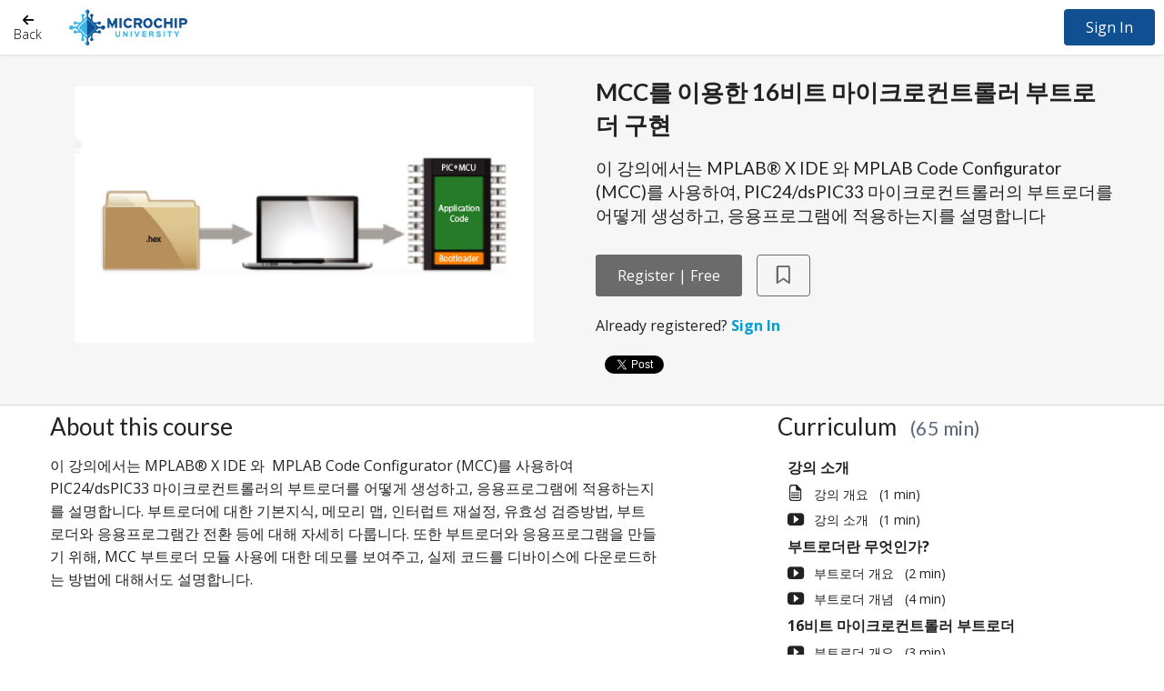

--- FILE ---
content_type: text/html; charset=utf-8
request_url: https://microchip.skilljar.com/mcc16-bootloader-btl2-kr
body_size: 148166
content:
<!DOCTYPE html>






 








<!--[if IE 8]> <html class="no-js lt-ie9" lang="en-US" > <![endif]-->
<!--[if gt IE 8]><!-->
<html class="no-js" lang="en-US">
<!--<![endif]-->
<head prefix="og: http://ogp.me/ns# fb: http://ogp.me/ns/fb# skilljar: http://ogp.me/ns/fb/skilljar#" >
    
    
        
    

    <meta charset="utf-8"/><script type="text/javascript">window.NREUM||(NREUM={});NREUM.info={"beacon":"bam.nr-data.net","errorBeacon":"bam.nr-data.net","licenseKey":"NRJS-73a22e3daafd4a8bc79","applicationID":"1082296180","transactionName":"NlMDYRYAD0ZSBhZdCg8ZJ0AKAhVcXAtNUAoMVwhbShcIUEQWWEIMBEE+RREDDVxADQdQOgJZFEcXBA==","queueTime":0,"applicationTime":114,"agent":""};
(window.NREUM||(NREUM={})).init={privacy:{cookies_enabled:true},ajax:{deny_list:["bam.nr-data.net"]},feature_flags:["soft_nav"],distributed_tracing:{enabled:true}};(window.NREUM||(NREUM={})).loader_config={agentID:"1103214802",accountID:"3507777",trustKey:"3507777",xpid:"VwMHVlFUDxABVFlQBQgBV1wB",licenseKey:"NRJS-73a22e3daafd4a8bc79",applicationID:"1082296180",browserID:"1103214802"};;/*! For license information please see nr-loader-spa-1.308.0.min.js.LICENSE.txt */
(()=>{var e,t,r={384:(e,t,r)=>{"use strict";r.d(t,{NT:()=>a,US:()=>u,Zm:()=>o,bQ:()=>d,dV:()=>c,pV:()=>l});var n=r(6154),i=r(1863),s=r(1910);const a={beacon:"bam.nr-data.net",errorBeacon:"bam.nr-data.net"};function o(){return n.gm.NREUM||(n.gm.NREUM={}),void 0===n.gm.newrelic&&(n.gm.newrelic=n.gm.NREUM),n.gm.NREUM}function c(){let e=o();return e.o||(e.o={ST:n.gm.setTimeout,SI:n.gm.setImmediate||n.gm.setInterval,CT:n.gm.clearTimeout,XHR:n.gm.XMLHttpRequest,REQ:n.gm.Request,EV:n.gm.Event,PR:n.gm.Promise,MO:n.gm.MutationObserver,FETCH:n.gm.fetch,WS:n.gm.WebSocket},(0,s.i)(...Object.values(e.o))),e}function d(e,t){let r=o();r.initializedAgents??={},t.initializedAt={ms:(0,i.t)(),date:new Date},r.initializedAgents[e]=t}function u(e,t){o()[e]=t}function l(){return function(){let e=o();const t=e.info||{};e.info={beacon:a.beacon,errorBeacon:a.errorBeacon,...t}}(),function(){let e=o();const t=e.init||{};e.init={...t}}(),c(),function(){let e=o();const t=e.loader_config||{};e.loader_config={...t}}(),o()}},782:(e,t,r)=>{"use strict";r.d(t,{T:()=>n});const n=r(860).K7.pageViewTiming},860:(e,t,r)=>{"use strict";r.d(t,{$J:()=>u,K7:()=>c,P3:()=>d,XX:()=>i,Yy:()=>o,df:()=>s,qY:()=>n,v4:()=>a});const n="events",i="jserrors",s="browser/blobs",a="rum",o="browser/logs",c={ajax:"ajax",genericEvents:"generic_events",jserrors:i,logging:"logging",metrics:"metrics",pageAction:"page_action",pageViewEvent:"page_view_event",pageViewTiming:"page_view_timing",sessionReplay:"session_replay",sessionTrace:"session_trace",softNav:"soft_navigations",spa:"spa"},d={[c.pageViewEvent]:1,[c.pageViewTiming]:2,[c.metrics]:3,[c.jserrors]:4,[c.spa]:5,[c.ajax]:6,[c.sessionTrace]:7,[c.softNav]:8,[c.sessionReplay]:9,[c.logging]:10,[c.genericEvents]:11},u={[c.pageViewEvent]:a,[c.pageViewTiming]:n,[c.ajax]:n,[c.spa]:n,[c.softNav]:n,[c.metrics]:i,[c.jserrors]:i,[c.sessionTrace]:s,[c.sessionReplay]:s,[c.logging]:o,[c.genericEvents]:"ins"}},944:(e,t,r)=>{"use strict";r.d(t,{R:()=>i});var n=r(3241);function i(e,t){"function"==typeof console.debug&&(console.debug("New Relic Warning: https://github.com/newrelic/newrelic-browser-agent/blob/main/docs/warning-codes.md#".concat(e),t),(0,n.W)({agentIdentifier:null,drained:null,type:"data",name:"warn",feature:"warn",data:{code:e,secondary:t}}))}},993:(e,t,r)=>{"use strict";r.d(t,{A$:()=>s,ET:()=>a,TZ:()=>o,p_:()=>i});var n=r(860);const i={ERROR:"ERROR",WARN:"WARN",INFO:"INFO",DEBUG:"DEBUG",TRACE:"TRACE"},s={OFF:0,ERROR:1,WARN:2,INFO:3,DEBUG:4,TRACE:5},a="log",o=n.K7.logging},1541:(e,t,r)=>{"use strict";r.d(t,{U:()=>i,f:()=>n});const n={MFE:"MFE",BA:"BA"};function i(e,t){if(2!==t?.harvestEndpointVersion)return{};const r=t.agentRef.runtime.appMetadata.agents[0].entityGuid;return e?{"source.id":e.id,"source.name":e.name,"source.type":e.type,"parent.id":e.parent?.id||r,"parent.type":e.parent?.type||n.BA}:{"entity.guid":r,appId:t.agentRef.info.applicationID}}},1687:(e,t,r)=>{"use strict";r.d(t,{Ak:()=>d,Ze:()=>h,x3:()=>u});var n=r(3241),i=r(7836),s=r(3606),a=r(860),o=r(2646);const c={};function d(e,t){const r={staged:!1,priority:a.P3[t]||0};l(e),c[e].get(t)||c[e].set(t,r)}function u(e,t){e&&c[e]&&(c[e].get(t)&&c[e].delete(t),p(e,t,!1),c[e].size&&f(e))}function l(e){if(!e)throw new Error("agentIdentifier required");c[e]||(c[e]=new Map)}function h(e="",t="feature",r=!1){if(l(e),!e||!c[e].get(t)||r)return p(e,t);c[e].get(t).staged=!0,f(e)}function f(e){const t=Array.from(c[e]);t.every(([e,t])=>t.staged)&&(t.sort((e,t)=>e[1].priority-t[1].priority),t.forEach(([t])=>{c[e].delete(t),p(e,t)}))}function p(e,t,r=!0){const a=e?i.ee.get(e):i.ee,c=s.i.handlers;if(!a.aborted&&a.backlog&&c){if((0,n.W)({agentIdentifier:e,type:"lifecycle",name:"drain",feature:t}),r){const e=a.backlog[t],r=c[t];if(r){for(let t=0;e&&t<e.length;++t)g(e[t],r);Object.entries(r).forEach(([e,t])=>{Object.values(t||{}).forEach(t=>{t[0]?.on&&t[0]?.context()instanceof o.y&&t[0].on(e,t[1])})})}}a.isolatedBacklog||delete c[t],a.backlog[t]=null,a.emit("drain-"+t,[])}}function g(e,t){var r=e[1];Object.values(t[r]||{}).forEach(t=>{var r=e[0];if(t[0]===r){var n=t[1],i=e[3],s=e[2];n.apply(i,s)}})}},1738:(e,t,r)=>{"use strict";r.d(t,{U:()=>f,Y:()=>h});var n=r(3241),i=r(9908),s=r(1863),a=r(944),o=r(5701),c=r(3969),d=r(8362),u=r(860),l=r(4261);function h(e,t,r,s){const h=s||r;!h||h[e]&&h[e]!==d.d.prototype[e]||(h[e]=function(){(0,i.p)(c.xV,["API/"+e+"/called"],void 0,u.K7.metrics,r.ee),(0,n.W)({agentIdentifier:r.agentIdentifier,drained:!!o.B?.[r.agentIdentifier],type:"data",name:"api",feature:l.Pl+e,data:{}});try{return t.apply(this,arguments)}catch(e){(0,a.R)(23,e)}})}function f(e,t,r,n,a){const o=e.info;null===r?delete o.jsAttributes[t]:o.jsAttributes[t]=r,(a||null===r)&&(0,i.p)(l.Pl+n,[(0,s.t)(),t,r],void 0,"session",e.ee)}},1741:(e,t,r)=>{"use strict";r.d(t,{W:()=>s});var n=r(944),i=r(4261);class s{#e(e,...t){if(this[e]!==s.prototype[e])return this[e](...t);(0,n.R)(35,e)}addPageAction(e,t){return this.#e(i.hG,e,t)}register(e){return this.#e(i.eY,e)}recordCustomEvent(e,t){return this.#e(i.fF,e,t)}setPageViewName(e,t){return this.#e(i.Fw,e,t)}setCustomAttribute(e,t,r){return this.#e(i.cD,e,t,r)}noticeError(e,t){return this.#e(i.o5,e,t)}setUserId(e,t=!1){return this.#e(i.Dl,e,t)}setApplicationVersion(e){return this.#e(i.nb,e)}setErrorHandler(e){return this.#e(i.bt,e)}addRelease(e,t){return this.#e(i.k6,e,t)}log(e,t){return this.#e(i.$9,e,t)}start(){return this.#e(i.d3)}finished(e){return this.#e(i.BL,e)}recordReplay(){return this.#e(i.CH)}pauseReplay(){return this.#e(i.Tb)}addToTrace(e){return this.#e(i.U2,e)}setCurrentRouteName(e){return this.#e(i.PA,e)}interaction(e){return this.#e(i.dT,e)}wrapLogger(e,t,r){return this.#e(i.Wb,e,t,r)}measure(e,t){return this.#e(i.V1,e,t)}consent(e){return this.#e(i.Pv,e)}}},1863:(e,t,r)=>{"use strict";function n(){return Math.floor(performance.now())}r.d(t,{t:()=>n})},1910:(e,t,r)=>{"use strict";r.d(t,{i:()=>s});var n=r(944);const i=new Map;function s(...e){return e.every(e=>{if(i.has(e))return i.get(e);const t="function"==typeof e?e.toString():"",r=t.includes("[native code]"),s=t.includes("nrWrapper");return r||s||(0,n.R)(64,e?.name||t),i.set(e,r),r})}},2555:(e,t,r)=>{"use strict";r.d(t,{D:()=>o,f:()=>a});var n=r(384),i=r(8122);const s={beacon:n.NT.beacon,errorBeacon:n.NT.errorBeacon,licenseKey:void 0,applicationID:void 0,sa:void 0,queueTime:void 0,applicationTime:void 0,ttGuid:void 0,user:void 0,account:void 0,product:void 0,extra:void 0,jsAttributes:{},userAttributes:void 0,atts:void 0,transactionName:void 0,tNamePlain:void 0};function a(e){try{return!!e.licenseKey&&!!e.errorBeacon&&!!e.applicationID}catch(e){return!1}}const o=e=>(0,i.a)(e,s)},2614:(e,t,r)=>{"use strict";r.d(t,{BB:()=>a,H3:()=>n,g:()=>d,iL:()=>c,tS:()=>o,uh:()=>i,wk:()=>s});const n="NRBA",i="SESSION",s=144e5,a=18e5,o={STARTED:"session-started",PAUSE:"session-pause",RESET:"session-reset",RESUME:"session-resume",UPDATE:"session-update"},c={SAME_TAB:"same-tab",CROSS_TAB:"cross-tab"},d={OFF:0,FULL:1,ERROR:2}},2646:(e,t,r)=>{"use strict";r.d(t,{y:()=>n});class n{constructor(e){this.contextId=e}}},2843:(e,t,r)=>{"use strict";r.d(t,{G:()=>s,u:()=>i});var n=r(3878);function i(e,t=!1,r,i){(0,n.DD)("visibilitychange",function(){if(t)return void("hidden"===document.visibilityState&&e());e(document.visibilityState)},r,i)}function s(e,t,r){(0,n.sp)("pagehide",e,t,r)}},3241:(e,t,r)=>{"use strict";r.d(t,{W:()=>s});var n=r(6154);const i="newrelic";function s(e={}){try{n.gm.dispatchEvent(new CustomEvent(i,{detail:e}))}catch(e){}}},3304:(e,t,r)=>{"use strict";r.d(t,{A:()=>s});var n=r(7836);const i=()=>{const e=new WeakSet;return(t,r)=>{if("object"==typeof r&&null!==r){if(e.has(r))return;e.add(r)}return r}};function s(e){try{return JSON.stringify(e,i())??""}catch(e){try{n.ee.emit("internal-error",[e])}catch(e){}return""}}},3333:(e,t,r)=>{"use strict";r.d(t,{$v:()=>u,TZ:()=>n,Xh:()=>c,Zp:()=>i,kd:()=>d,mq:()=>o,nf:()=>a,qN:()=>s});const n=r(860).K7.genericEvents,i=["auxclick","click","copy","keydown","paste","scrollend"],s=["focus","blur"],a=4,o=1e3,c=2e3,d=["PageAction","UserAction","BrowserPerformance"],u={RESOURCES:"experimental.resources",REGISTER:"register"}},3434:(e,t,r)=>{"use strict";r.d(t,{Jt:()=>s,YM:()=>d});var n=r(7836),i=r(5607);const s="nr@original:".concat(i.W),a=50;var o=Object.prototype.hasOwnProperty,c=!1;function d(e,t){return e||(e=n.ee),r.inPlace=function(e,t,n,i,s){n||(n="");const a="-"===n.charAt(0);for(let o=0;o<t.length;o++){const c=t[o],d=e[c];l(d)||(e[c]=r(d,a?c+n:n,i,c,s))}},r.flag=s,r;function r(t,r,n,c,d){return l(t)?t:(r||(r=""),nrWrapper[s]=t,function(e,t,r){if(Object.defineProperty&&Object.keys)try{return Object.keys(e).forEach(function(r){Object.defineProperty(t,r,{get:function(){return e[r]},set:function(t){return e[r]=t,t}})}),t}catch(e){u([e],r)}for(var n in e)o.call(e,n)&&(t[n]=e[n])}(t,nrWrapper,e),nrWrapper);function nrWrapper(){var s,o,l,h;let f;try{o=this,s=[...arguments],l="function"==typeof n?n(s,o):n||{}}catch(t){u([t,"",[s,o,c],l],e)}i(r+"start",[s,o,c],l,d);const p=performance.now();let g;try{return h=t.apply(o,s),g=performance.now(),h}catch(e){throw g=performance.now(),i(r+"err",[s,o,e],l,d),f=e,f}finally{const e=g-p,t={start:p,end:g,duration:e,isLongTask:e>=a,methodName:c,thrownError:f};t.isLongTask&&i("long-task",[t,o],l,d),i(r+"end",[s,o,h],l,d)}}}function i(r,n,i,s){if(!c||t){var a=c;c=!0;try{e.emit(r,n,i,t,s)}catch(t){u([t,r,n,i],e)}c=a}}}function u(e,t){t||(t=n.ee);try{t.emit("internal-error",e)}catch(e){}}function l(e){return!(e&&"function"==typeof e&&e.apply&&!e[s])}},3606:(e,t,r)=>{"use strict";r.d(t,{i:()=>s});var n=r(9908);s.on=a;var i=s.handlers={};function s(e,t,r,s){a(s||n.d,i,e,t,r)}function a(e,t,r,i,s){s||(s="feature"),e||(e=n.d);var a=t[s]=t[s]||{};(a[r]=a[r]||[]).push([e,i])}},3738:(e,t,r)=>{"use strict";r.d(t,{He:()=>i,Kp:()=>o,Lc:()=>d,Rz:()=>u,TZ:()=>n,bD:()=>s,d3:()=>a,jx:()=>l,sl:()=>h,uP:()=>c});const n=r(860).K7.sessionTrace,i="bstResource",s="resource",a="-start",o="-end",c="fn"+a,d="fn"+o,u="pushState",l=1e3,h=3e4},3785:(e,t,r)=>{"use strict";r.d(t,{R:()=>c,b:()=>d});var n=r(9908),i=r(1863),s=r(860),a=r(3969),o=r(993);function c(e,t,r={},c=o.p_.INFO,d=!0,u,l=(0,i.t)()){(0,n.p)(a.xV,["API/logging/".concat(c.toLowerCase(),"/called")],void 0,s.K7.metrics,e),(0,n.p)(o.ET,[l,t,r,c,d,u],void 0,s.K7.logging,e)}function d(e){return"string"==typeof e&&Object.values(o.p_).some(t=>t===e.toUpperCase().trim())}},3878:(e,t,r)=>{"use strict";function n(e,t){return{capture:e,passive:!1,signal:t}}function i(e,t,r=!1,i){window.addEventListener(e,t,n(r,i))}function s(e,t,r=!1,i){document.addEventListener(e,t,n(r,i))}r.d(t,{DD:()=>s,jT:()=>n,sp:()=>i})},3962:(e,t,r)=>{"use strict";r.d(t,{AM:()=>a,O2:()=>l,OV:()=>s,Qu:()=>h,TZ:()=>c,ih:()=>f,pP:()=>o,t1:()=>u,tC:()=>i,wD:()=>d});var n=r(860);const i=["click","keydown","submit"],s="popstate",a="api",o="initialPageLoad",c=n.K7.softNav,d=5e3,u=500,l={INITIAL_PAGE_LOAD:"",ROUTE_CHANGE:1,UNSPECIFIED:2},h={INTERACTION:1,AJAX:2,CUSTOM_END:3,CUSTOM_TRACER:4},f={IP:"in progress",PF:"pending finish",FIN:"finished",CAN:"cancelled"}},3969:(e,t,r)=>{"use strict";r.d(t,{TZ:()=>n,XG:()=>o,rs:()=>i,xV:()=>a,z_:()=>s});const n=r(860).K7.metrics,i="sm",s="cm",a="storeSupportabilityMetrics",o="storeEventMetrics"},4234:(e,t,r)=>{"use strict";r.d(t,{W:()=>s});var n=r(7836),i=r(1687);class s{constructor(e,t){this.agentIdentifier=e,this.ee=n.ee.get(e),this.featureName=t,this.blocked=!1}deregisterDrain(){(0,i.x3)(this.agentIdentifier,this.featureName)}}},4261:(e,t,r)=>{"use strict";r.d(t,{$9:()=>u,BL:()=>c,CH:()=>p,Dl:()=>R,Fw:()=>w,PA:()=>v,Pl:()=>n,Pv:()=>A,Tb:()=>h,U2:()=>a,V1:()=>E,Wb:()=>T,bt:()=>y,cD:()=>b,d3:()=>x,dT:()=>d,eY:()=>g,fF:()=>f,hG:()=>s,hw:()=>i,k6:()=>o,nb:()=>m,o5:()=>l});const n="api-",i=n+"ixn-",s="addPageAction",a="addToTrace",o="addRelease",c="finished",d="interaction",u="log",l="noticeError",h="pauseReplay",f="recordCustomEvent",p="recordReplay",g="register",m="setApplicationVersion",v="setCurrentRouteName",b="setCustomAttribute",y="setErrorHandler",w="setPageViewName",R="setUserId",x="start",T="wrapLogger",E="measure",A="consent"},5205:(e,t,r)=>{"use strict";r.d(t,{j:()=>S});var n=r(384),i=r(1741);var s=r(2555),a=r(3333);const o=e=>{if(!e||"string"!=typeof e)return!1;try{document.createDocumentFragment().querySelector(e)}catch{return!1}return!0};var c=r(2614),d=r(944),u=r(8122);const l="[data-nr-mask]",h=e=>(0,u.a)(e,(()=>{const e={feature_flags:[],experimental:{allow_registered_children:!1,resources:!1},mask_selector:"*",block_selector:"[data-nr-block]",mask_input_options:{color:!1,date:!1,"datetime-local":!1,email:!1,month:!1,number:!1,range:!1,search:!1,tel:!1,text:!1,time:!1,url:!1,week:!1,textarea:!1,select:!1,password:!0}};return{ajax:{deny_list:void 0,block_internal:!0,enabled:!0,autoStart:!0},api:{get allow_registered_children(){return e.feature_flags.includes(a.$v.REGISTER)||e.experimental.allow_registered_children},set allow_registered_children(t){e.experimental.allow_registered_children=t},duplicate_registered_data:!1},browser_consent_mode:{enabled:!1},distributed_tracing:{enabled:void 0,exclude_newrelic_header:void 0,cors_use_newrelic_header:void 0,cors_use_tracecontext_headers:void 0,allowed_origins:void 0},get feature_flags(){return e.feature_flags},set feature_flags(t){e.feature_flags=t},generic_events:{enabled:!0,autoStart:!0},harvest:{interval:30},jserrors:{enabled:!0,autoStart:!0},logging:{enabled:!0,autoStart:!0},metrics:{enabled:!0,autoStart:!0},obfuscate:void 0,page_action:{enabled:!0},page_view_event:{enabled:!0,autoStart:!0},page_view_timing:{enabled:!0,autoStart:!0},performance:{capture_marks:!1,capture_measures:!1,capture_detail:!0,resources:{get enabled(){return e.feature_flags.includes(a.$v.RESOURCES)||e.experimental.resources},set enabled(t){e.experimental.resources=t},asset_types:[],first_party_domains:[],ignore_newrelic:!0}},privacy:{cookies_enabled:!0},proxy:{assets:void 0,beacon:void 0},session:{expiresMs:c.wk,inactiveMs:c.BB},session_replay:{autoStart:!0,enabled:!1,preload:!1,sampling_rate:10,error_sampling_rate:100,collect_fonts:!1,inline_images:!1,fix_stylesheets:!0,mask_all_inputs:!0,get mask_text_selector(){return e.mask_selector},set mask_text_selector(t){o(t)?e.mask_selector="".concat(t,",").concat(l):""===t||null===t?e.mask_selector=l:(0,d.R)(5,t)},get block_class(){return"nr-block"},get ignore_class(){return"nr-ignore"},get mask_text_class(){return"nr-mask"},get block_selector(){return e.block_selector},set block_selector(t){o(t)?e.block_selector+=",".concat(t):""!==t&&(0,d.R)(6,t)},get mask_input_options(){return e.mask_input_options},set mask_input_options(t){t&&"object"==typeof t?e.mask_input_options={...t,password:!0}:(0,d.R)(7,t)}},session_trace:{enabled:!0,autoStart:!0},soft_navigations:{enabled:!0,autoStart:!0},spa:{enabled:!0,autoStart:!0},ssl:void 0,user_actions:{enabled:!0,elementAttributes:["id","className","tagName","type"]}}})());var f=r(6154),p=r(9324);let g=0;const m={buildEnv:p.F3,distMethod:p.Xs,version:p.xv,originTime:f.WN},v={consented:!1},b={appMetadata:{},get consented(){return this.session?.state?.consent||v.consented},set consented(e){v.consented=e},customTransaction:void 0,denyList:void 0,disabled:!1,harvester:void 0,isolatedBacklog:!1,isRecording:!1,loaderType:void 0,maxBytes:3e4,obfuscator:void 0,onerror:void 0,ptid:void 0,releaseIds:{},session:void 0,timeKeeper:void 0,registeredEntities:[],jsAttributesMetadata:{bytes:0},get harvestCount(){return++g}},y=e=>{const t=(0,u.a)(e,b),r=Object.keys(m).reduce((e,t)=>(e[t]={value:m[t],writable:!1,configurable:!0,enumerable:!0},e),{});return Object.defineProperties(t,r)};var w=r(5701);const R=e=>{const t=e.startsWith("http");e+="/",r.p=t?e:"https://"+e};var x=r(7836),T=r(3241);const E={accountID:void 0,trustKey:void 0,agentID:void 0,licenseKey:void 0,applicationID:void 0,xpid:void 0},A=e=>(0,u.a)(e,E),_=new Set;function S(e,t={},r,a){let{init:o,info:c,loader_config:d,runtime:u={},exposed:l=!0}=t;if(!c){const e=(0,n.pV)();o=e.init,c=e.info,d=e.loader_config}e.init=h(o||{}),e.loader_config=A(d||{}),c.jsAttributes??={},f.bv&&(c.jsAttributes.isWorker=!0),e.info=(0,s.D)(c);const p=e.init,g=[c.beacon,c.errorBeacon];_.has(e.agentIdentifier)||(p.proxy.assets&&(R(p.proxy.assets),g.push(p.proxy.assets)),p.proxy.beacon&&g.push(p.proxy.beacon),e.beacons=[...g],function(e){const t=(0,n.pV)();Object.getOwnPropertyNames(i.W.prototype).forEach(r=>{const n=i.W.prototype[r];if("function"!=typeof n||"constructor"===n)return;let s=t[r];e[r]&&!1!==e.exposed&&"micro-agent"!==e.runtime?.loaderType&&(t[r]=(...t)=>{const n=e[r](...t);return s?s(...t):n})})}(e),(0,n.US)("activatedFeatures",w.B)),u.denyList=[...p.ajax.deny_list||[],...p.ajax.block_internal?g:[]],u.ptid=e.agentIdentifier,u.loaderType=r,e.runtime=y(u),_.has(e.agentIdentifier)||(e.ee=x.ee.get(e.agentIdentifier),e.exposed=l,(0,T.W)({agentIdentifier:e.agentIdentifier,drained:!!w.B?.[e.agentIdentifier],type:"lifecycle",name:"initialize",feature:void 0,data:e.config})),_.add(e.agentIdentifier)}},5270:(e,t,r)=>{"use strict";r.d(t,{Aw:()=>a,SR:()=>s,rF:()=>o});var n=r(384),i=r(7767);function s(e){return!!(0,n.dV)().o.MO&&(0,i.V)(e)&&!0===e?.session_trace.enabled}function a(e){return!0===e?.session_replay.preload&&s(e)}function o(e,t){try{if("string"==typeof t?.type){if("password"===t.type.toLowerCase())return"*".repeat(e?.length||0);if(void 0!==t?.dataset?.nrUnmask||t?.classList?.contains("nr-unmask"))return e}}catch(e){}return"string"==typeof e?e.replace(/[\S]/g,"*"):"*".repeat(e?.length||0)}},5289:(e,t,r)=>{"use strict";r.d(t,{GG:()=>a,Qr:()=>c,sB:()=>o});var n=r(3878),i=r(6389);function s(){return"undefined"==typeof document||"complete"===document.readyState}function a(e,t){if(s())return e();const r=(0,i.J)(e),a=setInterval(()=>{s()&&(clearInterval(a),r())},500);(0,n.sp)("load",r,t)}function o(e){if(s())return e();(0,n.DD)("DOMContentLoaded",e)}function c(e){if(s())return e();(0,n.sp)("popstate",e)}},5607:(e,t,r)=>{"use strict";r.d(t,{W:()=>n});const n=(0,r(9566).bz)()},5701:(e,t,r)=>{"use strict";r.d(t,{B:()=>s,t:()=>a});var n=r(3241);const i=new Set,s={};function a(e,t){const r=t.agentIdentifier;s[r]??={},e&&"object"==typeof e&&(i.has(r)||(t.ee.emit("rumresp",[e]),s[r]=e,i.add(r),(0,n.W)({agentIdentifier:r,loaded:!0,drained:!0,type:"lifecycle",name:"load",feature:void 0,data:e})))}},6154:(e,t,r)=>{"use strict";r.d(t,{OF:()=>d,RI:()=>i,WN:()=>h,bv:()=>s,eN:()=>f,gm:()=>a,lR:()=>l,m:()=>c,mw:()=>o,sb:()=>u});var n=r(1863);const i="undefined"!=typeof window&&!!window.document,s="undefined"!=typeof WorkerGlobalScope&&("undefined"!=typeof self&&self instanceof WorkerGlobalScope&&self.navigator instanceof WorkerNavigator||"undefined"!=typeof globalThis&&globalThis instanceof WorkerGlobalScope&&globalThis.navigator instanceof WorkerNavigator),a=i?window:"undefined"!=typeof WorkerGlobalScope&&("undefined"!=typeof self&&self instanceof WorkerGlobalScope&&self||"undefined"!=typeof globalThis&&globalThis instanceof WorkerGlobalScope&&globalThis),o=Boolean("hidden"===a?.document?.visibilityState),c=""+a?.location,d=/iPad|iPhone|iPod/.test(a.navigator?.userAgent),u=d&&"undefined"==typeof SharedWorker,l=(()=>{const e=a.navigator?.userAgent?.match(/Firefox[/\s](\d+\.\d+)/);return Array.isArray(e)&&e.length>=2?+e[1]:0})(),h=Date.now()-(0,n.t)(),f=()=>"undefined"!=typeof PerformanceNavigationTiming&&a?.performance?.getEntriesByType("navigation")?.[0]?.responseStart},6344:(e,t,r)=>{"use strict";r.d(t,{BB:()=>u,Qb:()=>l,TZ:()=>i,Ug:()=>a,Vh:()=>s,_s:()=>o,bc:()=>d,yP:()=>c});var n=r(2614);const i=r(860).K7.sessionReplay,s="errorDuringReplay",a=.12,o={DomContentLoaded:0,Load:1,FullSnapshot:2,IncrementalSnapshot:3,Meta:4,Custom:5},c={[n.g.ERROR]:15e3,[n.g.FULL]:3e5,[n.g.OFF]:0},d={RESET:{message:"Session was reset",sm:"Reset"},IMPORT:{message:"Recorder failed to import",sm:"Import"},TOO_MANY:{message:"429: Too Many Requests",sm:"Too-Many"},TOO_BIG:{message:"Payload was too large",sm:"Too-Big"},CROSS_TAB:{message:"Session Entity was set to OFF on another tab",sm:"Cross-Tab"},ENTITLEMENTS:{message:"Session Replay is not allowed and will not be started",sm:"Entitlement"}},u=5e3,l={API:"api",RESUME:"resume",SWITCH_TO_FULL:"switchToFull",INITIALIZE:"initialize",PRELOAD:"preload"}},6389:(e,t,r)=>{"use strict";function n(e,t=500,r={}){const n=r?.leading||!1;let i;return(...r)=>{n&&void 0===i&&(e.apply(this,r),i=setTimeout(()=>{i=clearTimeout(i)},t)),n||(clearTimeout(i),i=setTimeout(()=>{e.apply(this,r)},t))}}function i(e){let t=!1;return(...r)=>{t||(t=!0,e.apply(this,r))}}r.d(t,{J:()=>i,s:()=>n})},6630:(e,t,r)=>{"use strict";r.d(t,{T:()=>n});const n=r(860).K7.pageViewEvent},6774:(e,t,r)=>{"use strict";r.d(t,{T:()=>n});const n=r(860).K7.jserrors},7295:(e,t,r)=>{"use strict";r.d(t,{Xv:()=>a,gX:()=>i,iW:()=>s});var n=[];function i(e){if(!e||s(e))return!1;if(0===n.length)return!0;if("*"===n[0].hostname)return!1;for(var t=0;t<n.length;t++){var r=n[t];if(r.hostname.test(e.hostname)&&r.pathname.test(e.pathname))return!1}return!0}function s(e){return void 0===e.hostname}function a(e){if(n=[],e&&e.length)for(var t=0;t<e.length;t++){let r=e[t];if(!r)continue;if("*"===r)return void(n=[{hostname:"*"}]);0===r.indexOf("http://")?r=r.substring(7):0===r.indexOf("https://")&&(r=r.substring(8));const i=r.indexOf("/");let s,a;i>0?(s=r.substring(0,i),a=r.substring(i)):(s=r,a="*");let[c]=s.split(":");n.push({hostname:o(c),pathname:o(a,!0)})}}function o(e,t=!1){const r=e.replace(/[.+?^${}()|[\]\\]/g,e=>"\\"+e).replace(/\*/g,".*?");return new RegExp((t?"^":"")+r+"$")}},7485:(e,t,r)=>{"use strict";r.d(t,{D:()=>i});var n=r(6154);function i(e){if(0===(e||"").indexOf("data:"))return{protocol:"data"};try{const t=new URL(e,location.href),r={port:t.port,hostname:t.hostname,pathname:t.pathname,search:t.search,protocol:t.protocol.slice(0,t.protocol.indexOf(":")),sameOrigin:t.protocol===n.gm?.location?.protocol&&t.host===n.gm?.location?.host};return r.port&&""!==r.port||("http:"===t.protocol&&(r.port="80"),"https:"===t.protocol&&(r.port="443")),r.pathname&&""!==r.pathname?r.pathname.startsWith("/")||(r.pathname="/".concat(r.pathname)):r.pathname="/",r}catch(e){return{}}}},7699:(e,t,r)=>{"use strict";r.d(t,{It:()=>s,KC:()=>o,No:()=>i,qh:()=>a});var n=r(860);const i=16e3,s=1e6,a="SESSION_ERROR",o={[n.K7.logging]:!0,[n.K7.genericEvents]:!1,[n.K7.jserrors]:!1,[n.K7.ajax]:!1}},7767:(e,t,r)=>{"use strict";r.d(t,{V:()=>i});var n=r(6154);const i=e=>n.RI&&!0===e?.privacy.cookies_enabled},7836:(e,t,r)=>{"use strict";r.d(t,{P:()=>o,ee:()=>c});var n=r(384),i=r(8990),s=r(2646),a=r(5607);const o="nr@context:".concat(a.W),c=function e(t,r){var n={},a={},u={},l=!1;try{l=16===r.length&&d.initializedAgents?.[r]?.runtime.isolatedBacklog}catch(e){}var h={on:p,addEventListener:p,removeEventListener:function(e,t){var r=n[e];if(!r)return;for(var i=0;i<r.length;i++)r[i]===t&&r.splice(i,1)},emit:function(e,r,n,i,s){!1!==s&&(s=!0);if(c.aborted&&!i)return;t&&s&&t.emit(e,r,n);var o=f(n);g(e).forEach(e=>{e.apply(o,r)});var d=v()[a[e]];d&&d.push([h,e,r,o]);return o},get:m,listeners:g,context:f,buffer:function(e,t){const r=v();if(t=t||"feature",h.aborted)return;Object.entries(e||{}).forEach(([e,n])=>{a[n]=t,t in r||(r[t]=[])})},abort:function(){h._aborted=!0,Object.keys(h.backlog).forEach(e=>{delete h.backlog[e]})},isBuffering:function(e){return!!v()[a[e]]},debugId:r,backlog:l?{}:t&&"object"==typeof t.backlog?t.backlog:{},isolatedBacklog:l};return Object.defineProperty(h,"aborted",{get:()=>{let e=h._aborted||!1;return e||(t&&(e=t.aborted),e)}}),h;function f(e){return e&&e instanceof s.y?e:e?(0,i.I)(e,o,()=>new s.y(o)):new s.y(o)}function p(e,t){n[e]=g(e).concat(t)}function g(e){return n[e]||[]}function m(t){return u[t]=u[t]||e(h,t)}function v(){return h.backlog}}(void 0,"globalEE"),d=(0,n.Zm)();d.ee||(d.ee=c)},8122:(e,t,r)=>{"use strict";r.d(t,{a:()=>i});var n=r(944);function i(e,t){try{if(!e||"object"!=typeof e)return(0,n.R)(3);if(!t||"object"!=typeof t)return(0,n.R)(4);const r=Object.create(Object.getPrototypeOf(t),Object.getOwnPropertyDescriptors(t)),s=0===Object.keys(r).length?e:r;for(let a in s)if(void 0!==e[a])try{if(null===e[a]){r[a]=null;continue}Array.isArray(e[a])&&Array.isArray(t[a])?r[a]=Array.from(new Set([...e[a],...t[a]])):"object"==typeof e[a]&&"object"==typeof t[a]?r[a]=i(e[a],t[a]):r[a]=e[a]}catch(e){r[a]||(0,n.R)(1,e)}return r}catch(e){(0,n.R)(2,e)}}},8139:(e,t,r)=>{"use strict";r.d(t,{u:()=>h});var n=r(7836),i=r(3434),s=r(8990),a=r(6154);const o={},c=a.gm.XMLHttpRequest,d="addEventListener",u="removeEventListener",l="nr@wrapped:".concat(n.P);function h(e){var t=function(e){return(e||n.ee).get("events")}(e);if(o[t.debugId]++)return t;o[t.debugId]=1;var r=(0,i.YM)(t,!0);function h(e){r.inPlace(e,[d,u],"-",p)}function p(e,t){return e[1]}return"getPrototypeOf"in Object&&(a.RI&&f(document,h),c&&f(c.prototype,h),f(a.gm,h)),t.on(d+"-start",function(e,t){var n=e[1];if(null!==n&&("function"==typeof n||"object"==typeof n)&&"newrelic"!==e[0]){var i=(0,s.I)(n,l,function(){var e={object:function(){if("function"!=typeof n.handleEvent)return;return n.handleEvent.apply(n,arguments)},function:n}[typeof n];return e?r(e,"fn-",null,e.name||"anonymous"):n});this.wrapped=e[1]=i}}),t.on(u+"-start",function(e){e[1]=this.wrapped||e[1]}),t}function f(e,t,...r){let n=e;for(;"object"==typeof n&&!Object.prototype.hasOwnProperty.call(n,d);)n=Object.getPrototypeOf(n);n&&t(n,...r)}},8362:(e,t,r)=>{"use strict";r.d(t,{d:()=>s});var n=r(9566),i=r(1741);class s extends i.W{agentIdentifier=(0,n.LA)(16)}},8374:(e,t,r)=>{r.nc=(()=>{try{return document?.currentScript?.nonce}catch(e){}return""})()},8990:(e,t,r)=>{"use strict";r.d(t,{I:()=>i});var n=Object.prototype.hasOwnProperty;function i(e,t,r){if(n.call(e,t))return e[t];var i=r();if(Object.defineProperty&&Object.keys)try{return Object.defineProperty(e,t,{value:i,writable:!0,enumerable:!1}),i}catch(e){}return e[t]=i,i}},9119:(e,t,r)=>{"use strict";r.d(t,{L:()=>s});var n=/([^?#]*)[^#]*(#[^?]*|$).*/,i=/([^?#]*)().*/;function s(e,t){return e?e.replace(t?n:i,"$1$2"):e}},9300:(e,t,r)=>{"use strict";r.d(t,{T:()=>n});const n=r(860).K7.ajax},9324:(e,t,r)=>{"use strict";r.d(t,{AJ:()=>a,F3:()=>i,Xs:()=>s,Yq:()=>o,xv:()=>n});const n="1.308.0",i="PROD",s="CDN",a="@newrelic/rrweb",o="1.0.1"},9566:(e,t,r)=>{"use strict";r.d(t,{LA:()=>o,ZF:()=>c,bz:()=>a,el:()=>d});var n=r(6154);const i="xxxxxxxx-xxxx-4xxx-yxxx-xxxxxxxxxxxx";function s(e,t){return e?15&e[t]:16*Math.random()|0}function a(){const e=n.gm?.crypto||n.gm?.msCrypto;let t,r=0;return e&&e.getRandomValues&&(t=e.getRandomValues(new Uint8Array(30))),i.split("").map(e=>"x"===e?s(t,r++).toString(16):"y"===e?(3&s()|8).toString(16):e).join("")}function o(e){const t=n.gm?.crypto||n.gm?.msCrypto;let r,i=0;t&&t.getRandomValues&&(r=t.getRandomValues(new Uint8Array(e)));const a=[];for(var o=0;o<e;o++)a.push(s(r,i++).toString(16));return a.join("")}function c(){return o(16)}function d(){return o(32)}},9908:(e,t,r)=>{"use strict";r.d(t,{d:()=>n,p:()=>i});var n=r(7836).ee.get("handle");function i(e,t,r,i,s){s?(s.buffer([e],i),s.emit(e,t,r)):(n.buffer([e],i),n.emit(e,t,r))}}},n={};function i(e){var t=n[e];if(void 0!==t)return t.exports;var s=n[e]={exports:{}};return r[e](s,s.exports,i),s.exports}i.m=r,i.d=(e,t)=>{for(var r in t)i.o(t,r)&&!i.o(e,r)&&Object.defineProperty(e,r,{enumerable:!0,get:t[r]})},i.f={},i.e=e=>Promise.all(Object.keys(i.f).reduce((t,r)=>(i.f[r](e,t),t),[])),i.u=e=>({212:"nr-spa-compressor",249:"nr-spa-recorder",478:"nr-spa"}[e]+"-1.308.0.min.js"),i.o=(e,t)=>Object.prototype.hasOwnProperty.call(e,t),e={},t="NRBA-1.308.0.PROD:",i.l=(r,n,s,a)=>{if(e[r])e[r].push(n);else{var o,c;if(void 0!==s)for(var d=document.getElementsByTagName("script"),u=0;u<d.length;u++){var l=d[u];if(l.getAttribute("src")==r||l.getAttribute("data-webpack")==t+s){o=l;break}}if(!o){c=!0;var h={478:"sha512-RSfSVnmHk59T/uIPbdSE0LPeqcEdF4/+XhfJdBuccH5rYMOEZDhFdtnh6X6nJk7hGpzHd9Ujhsy7lZEz/ORYCQ==",249:"sha512-ehJXhmntm85NSqW4MkhfQqmeKFulra3klDyY0OPDUE+sQ3GokHlPh1pmAzuNy//3j4ac6lzIbmXLvGQBMYmrkg==",212:"sha512-B9h4CR46ndKRgMBcK+j67uSR2RCnJfGefU+A7FrgR/k42ovXy5x/MAVFiSvFxuVeEk/pNLgvYGMp1cBSK/G6Fg=="};(o=document.createElement("script")).charset="utf-8",i.nc&&o.setAttribute("nonce",i.nc),o.setAttribute("data-webpack",t+s),o.src=r,0!==o.src.indexOf(window.location.origin+"/")&&(o.crossOrigin="anonymous"),h[a]&&(o.integrity=h[a])}e[r]=[n];var f=(t,n)=>{o.onerror=o.onload=null,clearTimeout(p);var i=e[r];if(delete e[r],o.parentNode&&o.parentNode.removeChild(o),i&&i.forEach(e=>e(n)),t)return t(n)},p=setTimeout(f.bind(null,void 0,{type:"timeout",target:o}),12e4);o.onerror=f.bind(null,o.onerror),o.onload=f.bind(null,o.onload),c&&document.head.appendChild(o)}},i.r=e=>{"undefined"!=typeof Symbol&&Symbol.toStringTag&&Object.defineProperty(e,Symbol.toStringTag,{value:"Module"}),Object.defineProperty(e,"__esModule",{value:!0})},i.p="https://js-agent.newrelic.com/",(()=>{var e={38:0,788:0};i.f.j=(t,r)=>{var n=i.o(e,t)?e[t]:void 0;if(0!==n)if(n)r.push(n[2]);else{var s=new Promise((r,i)=>n=e[t]=[r,i]);r.push(n[2]=s);var a=i.p+i.u(t),o=new Error;i.l(a,r=>{if(i.o(e,t)&&(0!==(n=e[t])&&(e[t]=void 0),n)){var s=r&&("load"===r.type?"missing":r.type),a=r&&r.target&&r.target.src;o.message="Loading chunk "+t+" failed: ("+s+": "+a+")",o.name="ChunkLoadError",o.type=s,o.request=a,n[1](o)}},"chunk-"+t,t)}};var t=(t,r)=>{var n,s,[a,o,c]=r,d=0;if(a.some(t=>0!==e[t])){for(n in o)i.o(o,n)&&(i.m[n]=o[n]);if(c)c(i)}for(t&&t(r);d<a.length;d++)s=a[d],i.o(e,s)&&e[s]&&e[s][0](),e[s]=0},r=self["webpackChunk:NRBA-1.308.0.PROD"]=self["webpackChunk:NRBA-1.308.0.PROD"]||[];r.forEach(t.bind(null,0)),r.push=t.bind(null,r.push.bind(r))})(),(()=>{"use strict";i(8374);var e=i(8362),t=i(860);const r=Object.values(t.K7);var n=i(5205);var s=i(9908),a=i(1863),o=i(4261),c=i(1738);var d=i(1687),u=i(4234),l=i(5289),h=i(6154),f=i(944),p=i(5270),g=i(7767),m=i(6389),v=i(7699);class b extends u.W{constructor(e,t){super(e.agentIdentifier,t),this.agentRef=e,this.abortHandler=void 0,this.featAggregate=void 0,this.loadedSuccessfully=void 0,this.onAggregateImported=new Promise(e=>{this.loadedSuccessfully=e}),this.deferred=Promise.resolve(),!1===e.init[this.featureName].autoStart?this.deferred=new Promise((t,r)=>{this.ee.on("manual-start-all",(0,m.J)(()=>{(0,d.Ak)(e.agentIdentifier,this.featureName),t()}))}):(0,d.Ak)(e.agentIdentifier,t)}importAggregator(e,t,r={}){if(this.featAggregate)return;const n=async()=>{let n;await this.deferred;try{if((0,g.V)(e.init)){const{setupAgentSession:t}=await i.e(478).then(i.bind(i,8766));n=t(e)}}catch(e){(0,f.R)(20,e),this.ee.emit("internal-error",[e]),(0,s.p)(v.qh,[e],void 0,this.featureName,this.ee)}try{if(!this.#t(this.featureName,n,e.init))return(0,d.Ze)(this.agentIdentifier,this.featureName),void this.loadedSuccessfully(!1);const{Aggregate:i}=await t();this.featAggregate=new i(e,r),e.runtime.harvester.initializedAggregates.push(this.featAggregate),this.loadedSuccessfully(!0)}catch(e){(0,f.R)(34,e),this.abortHandler?.(),(0,d.Ze)(this.agentIdentifier,this.featureName,!0),this.loadedSuccessfully(!1),this.ee&&this.ee.abort()}};h.RI?(0,l.GG)(()=>n(),!0):n()}#t(e,r,n){if(this.blocked)return!1;switch(e){case t.K7.sessionReplay:return(0,p.SR)(n)&&!!r;case t.K7.sessionTrace:return!!r;default:return!0}}}var y=i(6630),w=i(2614),R=i(3241);class x extends b{static featureName=y.T;constructor(e){var t;super(e,y.T),this.setupInspectionEvents(e.agentIdentifier),t=e,(0,c.Y)(o.Fw,function(e,r){"string"==typeof e&&("/"!==e.charAt(0)&&(e="/"+e),t.runtime.customTransaction=(r||"http://custom.transaction")+e,(0,s.p)(o.Pl+o.Fw,[(0,a.t)()],void 0,void 0,t.ee))},t),this.importAggregator(e,()=>i.e(478).then(i.bind(i,2467)))}setupInspectionEvents(e){const t=(t,r)=>{t&&(0,R.W)({agentIdentifier:e,timeStamp:t.timeStamp,loaded:"complete"===t.target.readyState,type:"window",name:r,data:t.target.location+""})};(0,l.sB)(e=>{t(e,"DOMContentLoaded")}),(0,l.GG)(e=>{t(e,"load")}),(0,l.Qr)(e=>{t(e,"navigate")}),this.ee.on(w.tS.UPDATE,(t,r)=>{(0,R.W)({agentIdentifier:e,type:"lifecycle",name:"session",data:r})})}}var T=i(384);class E extends e.d{constructor(e){var t;(super(),h.gm)?(this.features={},(0,T.bQ)(this.agentIdentifier,this),this.desiredFeatures=new Set(e.features||[]),this.desiredFeatures.add(x),(0,n.j)(this,e,e.loaderType||"agent"),t=this,(0,c.Y)(o.cD,function(e,r,n=!1){if("string"==typeof e){if(["string","number","boolean"].includes(typeof r)||null===r)return(0,c.U)(t,e,r,o.cD,n);(0,f.R)(40,typeof r)}else(0,f.R)(39,typeof e)},t),function(e){(0,c.Y)(o.Dl,function(t,r=!1){if("string"!=typeof t&&null!==t)return void(0,f.R)(41,typeof t);const n=e.info.jsAttributes["enduser.id"];r&&null!=n&&n!==t?(0,s.p)(o.Pl+"setUserIdAndResetSession",[t],void 0,"session",e.ee):(0,c.U)(e,"enduser.id",t,o.Dl,!0)},e)}(this),function(e){(0,c.Y)(o.nb,function(t){if("string"==typeof t||null===t)return(0,c.U)(e,"application.version",t,o.nb,!1);(0,f.R)(42,typeof t)},e)}(this),function(e){(0,c.Y)(o.d3,function(){e.ee.emit("manual-start-all")},e)}(this),function(e){(0,c.Y)(o.Pv,function(t=!0){if("boolean"==typeof t){if((0,s.p)(o.Pl+o.Pv,[t],void 0,"session",e.ee),e.runtime.consented=t,t){const t=e.features.page_view_event;t.onAggregateImported.then(e=>{const r=t.featAggregate;e&&!r.sentRum&&r.sendRum()})}}else(0,f.R)(65,typeof t)},e)}(this),this.run()):(0,f.R)(21)}get config(){return{info:this.info,init:this.init,loader_config:this.loader_config,runtime:this.runtime}}get api(){return this}run(){try{const e=function(e){const t={};return r.forEach(r=>{t[r]=!!e[r]?.enabled}),t}(this.init),n=[...this.desiredFeatures];n.sort((e,r)=>t.P3[e.featureName]-t.P3[r.featureName]),n.forEach(r=>{if(!e[r.featureName]&&r.featureName!==t.K7.pageViewEvent)return;if(r.featureName===t.K7.spa)return void(0,f.R)(67);const n=function(e){switch(e){case t.K7.ajax:return[t.K7.jserrors];case t.K7.sessionTrace:return[t.K7.ajax,t.K7.pageViewEvent];case t.K7.sessionReplay:return[t.K7.sessionTrace];case t.K7.pageViewTiming:return[t.K7.pageViewEvent];default:return[]}}(r.featureName).filter(e=>!(e in this.features));n.length>0&&(0,f.R)(36,{targetFeature:r.featureName,missingDependencies:n}),this.features[r.featureName]=new r(this)})}catch(e){(0,f.R)(22,e);for(const e in this.features)this.features[e].abortHandler?.();const t=(0,T.Zm)();delete t.initializedAgents[this.agentIdentifier]?.features,delete this.sharedAggregator;return t.ee.get(this.agentIdentifier).abort(),!1}}}var A=i(2843),_=i(782);class S extends b{static featureName=_.T;constructor(e){super(e,_.T),h.RI&&((0,A.u)(()=>(0,s.p)("docHidden",[(0,a.t)()],void 0,_.T,this.ee),!0),(0,A.G)(()=>(0,s.p)("winPagehide",[(0,a.t)()],void 0,_.T,this.ee)),this.importAggregator(e,()=>i.e(478).then(i.bind(i,9917))))}}var O=i(3969);class I extends b{static featureName=O.TZ;constructor(e){super(e,O.TZ),h.RI&&document.addEventListener("securitypolicyviolation",e=>{(0,s.p)(O.xV,["Generic/CSPViolation/Detected"],void 0,this.featureName,this.ee)}),this.importAggregator(e,()=>i.e(478).then(i.bind(i,6555)))}}var N=i(6774),P=i(3878),k=i(3304);class D{constructor(e,t,r,n,i){this.name="UncaughtError",this.message="string"==typeof e?e:(0,k.A)(e),this.sourceURL=t,this.line=r,this.column=n,this.__newrelic=i}}function C(e){return M(e)?e:new D(void 0!==e?.message?e.message:e,e?.filename||e?.sourceURL,e?.lineno||e?.line,e?.colno||e?.col,e?.__newrelic,e?.cause)}function j(e){const t="Unhandled Promise Rejection: ";if(!e?.reason)return;if(M(e.reason)){try{e.reason.message.startsWith(t)||(e.reason.message=t+e.reason.message)}catch(e){}return C(e.reason)}const r=C(e.reason);return(r.message||"").startsWith(t)||(r.message=t+r.message),r}function L(e){if(e.error instanceof SyntaxError&&!/:\d+$/.test(e.error.stack?.trim())){const t=new D(e.message,e.filename,e.lineno,e.colno,e.error.__newrelic,e.cause);return t.name=SyntaxError.name,t}return M(e.error)?e.error:C(e)}function M(e){return e instanceof Error&&!!e.stack}function H(e,r,n,i,o=(0,a.t)()){"string"==typeof e&&(e=new Error(e)),(0,s.p)("err",[e,o,!1,r,n.runtime.isRecording,void 0,i],void 0,t.K7.jserrors,n.ee),(0,s.p)("uaErr",[],void 0,t.K7.genericEvents,n.ee)}var B=i(1541),K=i(993),W=i(3785);function U(e,{customAttributes:t={},level:r=K.p_.INFO}={},n,i,s=(0,a.t)()){(0,W.R)(n.ee,e,t,r,!1,i,s)}function F(e,r,n,i,c=(0,a.t)()){(0,s.p)(o.Pl+o.hG,[c,e,r,i],void 0,t.K7.genericEvents,n.ee)}function V(e,r,n,i,c=(0,a.t)()){const{start:d,end:u,customAttributes:l}=r||{},h={customAttributes:l||{}};if("object"!=typeof h.customAttributes||"string"!=typeof e||0===e.length)return void(0,f.R)(57);const p=(e,t)=>null==e?t:"number"==typeof e?e:e instanceof PerformanceMark?e.startTime:Number.NaN;if(h.start=p(d,0),h.end=p(u,c),Number.isNaN(h.start)||Number.isNaN(h.end))(0,f.R)(57);else{if(h.duration=h.end-h.start,!(h.duration<0))return(0,s.p)(o.Pl+o.V1,[h,e,i],void 0,t.K7.genericEvents,n.ee),h;(0,f.R)(58)}}function G(e,r={},n,i,c=(0,a.t)()){(0,s.p)(o.Pl+o.fF,[c,e,r,i],void 0,t.K7.genericEvents,n.ee)}function z(e){(0,c.Y)(o.eY,function(t){return Y(e,t)},e)}function Y(e,r,n){(0,f.R)(54,"newrelic.register"),r||={},r.type=B.f.MFE,r.licenseKey||=e.info.licenseKey,r.blocked=!1,r.parent=n||{},Array.isArray(r.tags)||(r.tags=[]);const i={};r.tags.forEach(e=>{"name"!==e&&"id"!==e&&(i["source.".concat(e)]=!0)}),r.isolated??=!0;let o=()=>{};const c=e.runtime.registeredEntities;if(!r.isolated){const e=c.find(({metadata:{target:{id:e}}})=>e===r.id&&!r.isolated);if(e)return e}const d=e=>{r.blocked=!0,o=e};function u(e){return"string"==typeof e&&!!e.trim()&&e.trim().length<501||"number"==typeof e}e.init.api.allow_registered_children||d((0,m.J)(()=>(0,f.R)(55))),u(r.id)&&u(r.name)||d((0,m.J)(()=>(0,f.R)(48,r)));const l={addPageAction:(t,n={})=>g(F,[t,{...i,...n},e],r),deregister:()=>{d((0,m.J)(()=>(0,f.R)(68)))},log:(t,n={})=>g(U,[t,{...n,customAttributes:{...i,...n.customAttributes||{}}},e],r),measure:(t,n={})=>g(V,[t,{...n,customAttributes:{...i,...n.customAttributes||{}}},e],r),noticeError:(t,n={})=>g(H,[t,{...i,...n},e],r),register:(t={})=>g(Y,[e,t],l.metadata.target),recordCustomEvent:(t,n={})=>g(G,[t,{...i,...n},e],r),setApplicationVersion:e=>p("application.version",e),setCustomAttribute:(e,t)=>p(e,t),setUserId:e=>p("enduser.id",e),metadata:{customAttributes:i,target:r}},h=()=>(r.blocked&&o(),r.blocked);h()||c.push(l);const p=(e,t)=>{h()||(i[e]=t)},g=(r,n,i)=>{if(h())return;const o=(0,a.t)();(0,s.p)(O.xV,["API/register/".concat(r.name,"/called")],void 0,t.K7.metrics,e.ee);try{if(e.init.api.duplicate_registered_data&&"register"!==r.name){let e=n;if(n[1]instanceof Object){const t={"child.id":i.id,"child.type":i.type};e="customAttributes"in n[1]?[n[0],{...n[1],customAttributes:{...n[1].customAttributes,...t}},...n.slice(2)]:[n[0],{...n[1],...t},...n.slice(2)]}r(...e,void 0,o)}return r(...n,i,o)}catch(e){(0,f.R)(50,e)}};return l}class Z extends b{static featureName=N.T;constructor(e){var t;super(e,N.T),t=e,(0,c.Y)(o.o5,(e,r)=>H(e,r,t),t),function(e){(0,c.Y)(o.bt,function(t){e.runtime.onerror=t},e)}(e),function(e){let t=0;(0,c.Y)(o.k6,function(e,r){++t>10||(this.runtime.releaseIds[e.slice(-200)]=(""+r).slice(-200))},e)}(e),z(e);try{this.removeOnAbort=new AbortController}catch(e){}this.ee.on("internal-error",(t,r)=>{this.abortHandler&&(0,s.p)("ierr",[C(t),(0,a.t)(),!0,{},e.runtime.isRecording,r],void 0,this.featureName,this.ee)}),h.gm.addEventListener("unhandledrejection",t=>{this.abortHandler&&(0,s.p)("err",[j(t),(0,a.t)(),!1,{unhandledPromiseRejection:1},e.runtime.isRecording],void 0,this.featureName,this.ee)},(0,P.jT)(!1,this.removeOnAbort?.signal)),h.gm.addEventListener("error",t=>{this.abortHandler&&(0,s.p)("err",[L(t),(0,a.t)(),!1,{},e.runtime.isRecording],void 0,this.featureName,this.ee)},(0,P.jT)(!1,this.removeOnAbort?.signal)),this.abortHandler=this.#r,this.importAggregator(e,()=>i.e(478).then(i.bind(i,2176)))}#r(){this.removeOnAbort?.abort(),this.abortHandler=void 0}}var q=i(8990);let X=1;function J(e){const t=typeof e;return!e||"object"!==t&&"function"!==t?-1:e===h.gm?0:(0,q.I)(e,"nr@id",function(){return X++})}function Q(e){if("string"==typeof e&&e.length)return e.length;if("object"==typeof e){if("undefined"!=typeof ArrayBuffer&&e instanceof ArrayBuffer&&e.byteLength)return e.byteLength;if("undefined"!=typeof Blob&&e instanceof Blob&&e.size)return e.size;if(!("undefined"!=typeof FormData&&e instanceof FormData))try{return(0,k.A)(e).length}catch(e){return}}}var ee=i(8139),te=i(7836),re=i(3434);const ne={},ie=["open","send"];function se(e){var t=e||te.ee;const r=function(e){return(e||te.ee).get("xhr")}(t);if(void 0===h.gm.XMLHttpRequest)return r;if(ne[r.debugId]++)return r;ne[r.debugId]=1,(0,ee.u)(t);var n=(0,re.YM)(r),i=h.gm.XMLHttpRequest,s=h.gm.MutationObserver,a=h.gm.Promise,o=h.gm.setInterval,c="readystatechange",d=["onload","onerror","onabort","onloadstart","onloadend","onprogress","ontimeout"],u=[],l=h.gm.XMLHttpRequest=function(e){const t=new i(e),s=r.context(t);try{r.emit("new-xhr",[t],s),t.addEventListener(c,(a=s,function(){var e=this;e.readyState>3&&!a.resolved&&(a.resolved=!0,r.emit("xhr-resolved",[],e)),n.inPlace(e,d,"fn-",y)}),(0,P.jT)(!1))}catch(e){(0,f.R)(15,e);try{r.emit("internal-error",[e])}catch(e){}}var a;return t};function p(e,t){n.inPlace(t,["onreadystatechange"],"fn-",y)}if(function(e,t){for(var r in e)t[r]=e[r]}(i,l),l.prototype=i.prototype,n.inPlace(l.prototype,ie,"-xhr-",y),r.on("send-xhr-start",function(e,t){p(e,t),function(e){u.push(e),s&&(g?g.then(b):o?o(b):(m=-m,v.data=m))}(t)}),r.on("open-xhr-start",p),s){var g=a&&a.resolve();if(!o&&!a){var m=1,v=document.createTextNode(m);new s(b).observe(v,{characterData:!0})}}else t.on("fn-end",function(e){e[0]&&e[0].type===c||b()});function b(){for(var e=0;e<u.length;e++)p(0,u[e]);u.length&&(u=[])}function y(e,t){return t}return r}var ae="fetch-",oe=ae+"body-",ce=["arrayBuffer","blob","json","text","formData"],de=h.gm.Request,ue=h.gm.Response,le="prototype";const he={};function fe(e){const t=function(e){return(e||te.ee).get("fetch")}(e);if(!(de&&ue&&h.gm.fetch))return t;if(he[t.debugId]++)return t;function r(e,r,n){var i=e[r];"function"==typeof i&&(e[r]=function(){var e,r=[...arguments],s={};t.emit(n+"before-start",[r],s),s[te.P]&&s[te.P].dt&&(e=s[te.P].dt);var a=i.apply(this,r);return t.emit(n+"start",[r,e],a),a.then(function(e){return t.emit(n+"end",[null,e],a),e},function(e){throw t.emit(n+"end",[e],a),e})})}return he[t.debugId]=1,ce.forEach(e=>{r(de[le],e,oe),r(ue[le],e,oe)}),r(h.gm,"fetch",ae),t.on(ae+"end",function(e,r){var n=this;if(r){var i=r.headers.get("content-length");null!==i&&(n.rxSize=i),t.emit(ae+"done",[null,r],n)}else t.emit(ae+"done",[e],n)}),t}var pe=i(7485),ge=i(9566);class me{constructor(e){this.agentRef=e}generateTracePayload(e){const t=this.agentRef.loader_config;if(!this.shouldGenerateTrace(e)||!t)return null;var r=(t.accountID||"").toString()||null,n=(t.agentID||"").toString()||null,i=(t.trustKey||"").toString()||null;if(!r||!n)return null;var s=(0,ge.ZF)(),a=(0,ge.el)(),o=Date.now(),c={spanId:s,traceId:a,timestamp:o};return(e.sameOrigin||this.isAllowedOrigin(e)&&this.useTraceContextHeadersForCors())&&(c.traceContextParentHeader=this.generateTraceContextParentHeader(s,a),c.traceContextStateHeader=this.generateTraceContextStateHeader(s,o,r,n,i)),(e.sameOrigin&&!this.excludeNewrelicHeader()||!e.sameOrigin&&this.isAllowedOrigin(e)&&this.useNewrelicHeaderForCors())&&(c.newrelicHeader=this.generateTraceHeader(s,a,o,r,n,i)),c}generateTraceContextParentHeader(e,t){return"00-"+t+"-"+e+"-01"}generateTraceContextStateHeader(e,t,r,n,i){return i+"@nr=0-1-"+r+"-"+n+"-"+e+"----"+t}generateTraceHeader(e,t,r,n,i,s){if(!("function"==typeof h.gm?.btoa))return null;var a={v:[0,1],d:{ty:"Browser",ac:n,ap:i,id:e,tr:t,ti:r}};return s&&n!==s&&(a.d.tk=s),btoa((0,k.A)(a))}shouldGenerateTrace(e){return this.agentRef.init?.distributed_tracing?.enabled&&this.isAllowedOrigin(e)}isAllowedOrigin(e){var t=!1;const r=this.agentRef.init?.distributed_tracing;if(e.sameOrigin)t=!0;else if(r?.allowed_origins instanceof Array)for(var n=0;n<r.allowed_origins.length;n++){var i=(0,pe.D)(r.allowed_origins[n]);if(e.hostname===i.hostname&&e.protocol===i.protocol&&e.port===i.port){t=!0;break}}return t}excludeNewrelicHeader(){var e=this.agentRef.init?.distributed_tracing;return!!e&&!!e.exclude_newrelic_header}useNewrelicHeaderForCors(){var e=this.agentRef.init?.distributed_tracing;return!!e&&!1!==e.cors_use_newrelic_header}useTraceContextHeadersForCors(){var e=this.agentRef.init?.distributed_tracing;return!!e&&!!e.cors_use_tracecontext_headers}}var ve=i(9300),be=i(7295);function ye(e){return"string"==typeof e?e:e instanceof(0,T.dV)().o.REQ?e.url:h.gm?.URL&&e instanceof URL?e.href:void 0}var we=["load","error","abort","timeout"],Re=we.length,xe=(0,T.dV)().o.REQ,Te=(0,T.dV)().o.XHR;const Ee="X-NewRelic-App-Data";class Ae extends b{static featureName=ve.T;constructor(e){super(e,ve.T),this.dt=new me(e),this.handler=(e,t,r,n)=>(0,s.p)(e,t,r,n,this.ee);try{const e={xmlhttprequest:"xhr",fetch:"fetch",beacon:"beacon"};h.gm?.performance?.getEntriesByType("resource").forEach(r=>{if(r.initiatorType in e&&0!==r.responseStatus){const n={status:r.responseStatus},i={rxSize:r.transferSize,duration:Math.floor(r.duration),cbTime:0};_e(n,r.name),this.handler("xhr",[n,i,r.startTime,r.responseEnd,e[r.initiatorType]],void 0,t.K7.ajax)}})}catch(e){}fe(this.ee),se(this.ee),function(e,r,n,i){function o(e){var t=this;t.totalCbs=0,t.called=0,t.cbTime=0,t.end=T,t.ended=!1,t.xhrGuids={},t.lastSize=null,t.loadCaptureCalled=!1,t.params=this.params||{},t.metrics=this.metrics||{},t.latestLongtaskEnd=0,e.addEventListener("load",function(r){E(t,e)},(0,P.jT)(!1)),h.lR||e.addEventListener("progress",function(e){t.lastSize=e.loaded},(0,P.jT)(!1))}function c(e){this.params={method:e[0]},_e(this,e[1]),this.metrics={}}function d(t,r){e.loader_config.xpid&&this.sameOrigin&&r.setRequestHeader("X-NewRelic-ID",e.loader_config.xpid);var n=i.generateTracePayload(this.parsedOrigin);if(n){var s=!1;n.newrelicHeader&&(r.setRequestHeader("newrelic",n.newrelicHeader),s=!0),n.traceContextParentHeader&&(r.setRequestHeader("traceparent",n.traceContextParentHeader),n.traceContextStateHeader&&r.setRequestHeader("tracestate",n.traceContextStateHeader),s=!0),s&&(this.dt=n)}}function u(e,t){var n=this.metrics,i=e[0],s=this;if(n&&i){var o=Q(i);o&&(n.txSize=o)}this.startTime=(0,a.t)(),this.body=i,this.listener=function(e){try{"abort"!==e.type||s.loadCaptureCalled||(s.params.aborted=!0),("load"!==e.type||s.called===s.totalCbs&&(s.onloadCalled||"function"!=typeof t.onload)&&"function"==typeof s.end)&&s.end(t)}catch(e){try{r.emit("internal-error",[e])}catch(e){}}};for(var c=0;c<Re;c++)t.addEventListener(we[c],this.listener,(0,P.jT)(!1))}function l(e,t,r){this.cbTime+=e,t?this.onloadCalled=!0:this.called+=1,this.called!==this.totalCbs||!this.onloadCalled&&"function"==typeof r.onload||"function"!=typeof this.end||this.end(r)}function f(e,t){var r=""+J(e)+!!t;this.xhrGuids&&!this.xhrGuids[r]&&(this.xhrGuids[r]=!0,this.totalCbs+=1)}function p(e,t){var r=""+J(e)+!!t;this.xhrGuids&&this.xhrGuids[r]&&(delete this.xhrGuids[r],this.totalCbs-=1)}function g(){this.endTime=(0,a.t)()}function m(e,t){t instanceof Te&&"load"===e[0]&&r.emit("xhr-load-added",[e[1],e[2]],t)}function v(e,t){t instanceof Te&&"load"===e[0]&&r.emit("xhr-load-removed",[e[1],e[2]],t)}function b(e,t,r){t instanceof Te&&("onload"===r&&(this.onload=!0),("load"===(e[0]&&e[0].type)||this.onload)&&(this.xhrCbStart=(0,a.t)()))}function y(e,t){this.xhrCbStart&&r.emit("xhr-cb-time",[(0,a.t)()-this.xhrCbStart,this.onload,t],t)}function w(e){var t,r=e[1]||{};if("string"==typeof e[0]?0===(t=e[0]).length&&h.RI&&(t=""+h.gm.location.href):e[0]&&e[0].url?t=e[0].url:h.gm?.URL&&e[0]&&e[0]instanceof URL?t=e[0].href:"function"==typeof e[0].toString&&(t=e[0].toString()),"string"==typeof t&&0!==t.length){t&&(this.parsedOrigin=(0,pe.D)(t),this.sameOrigin=this.parsedOrigin.sameOrigin);var n=i.generateTracePayload(this.parsedOrigin);if(n&&(n.newrelicHeader||n.traceContextParentHeader))if(e[0]&&e[0].headers)o(e[0].headers,n)&&(this.dt=n);else{var s={};for(var a in r)s[a]=r[a];s.headers=new Headers(r.headers||{}),o(s.headers,n)&&(this.dt=n),e.length>1?e[1]=s:e.push(s)}}function o(e,t){var r=!1;return t.newrelicHeader&&(e.set("newrelic",t.newrelicHeader),r=!0),t.traceContextParentHeader&&(e.set("traceparent",t.traceContextParentHeader),t.traceContextStateHeader&&e.set("tracestate",t.traceContextStateHeader),r=!0),r}}function R(e,t){this.params={},this.metrics={},this.startTime=(0,a.t)(),this.dt=t,e.length>=1&&(this.target=e[0]),e.length>=2&&(this.opts=e[1]);var r=this.opts||{},n=this.target;_e(this,ye(n));var i=(""+(n&&n instanceof xe&&n.method||r.method||"GET")).toUpperCase();this.params.method=i,this.body=r.body,this.txSize=Q(r.body)||0}function x(e,r){if(this.endTime=(0,a.t)(),this.params||(this.params={}),(0,be.iW)(this.params))return;let i;this.params.status=r?r.status:0,"string"==typeof this.rxSize&&this.rxSize.length>0&&(i=+this.rxSize);const s={txSize:this.txSize,rxSize:i,duration:(0,a.t)()-this.startTime};n("xhr",[this.params,s,this.startTime,this.endTime,"fetch"],this,t.K7.ajax)}function T(e){const r=this.params,i=this.metrics;if(!this.ended){this.ended=!0;for(let t=0;t<Re;t++)e.removeEventListener(we[t],this.listener,!1);r.aborted||(0,be.iW)(r)||(i.duration=(0,a.t)()-this.startTime,this.loadCaptureCalled||4!==e.readyState?null==r.status&&(r.status=0):E(this,e),i.cbTime=this.cbTime,n("xhr",[r,i,this.startTime,this.endTime,"xhr"],this,t.K7.ajax))}}function E(e,n){e.params.status=n.status;var i=function(e,t){var r=e.responseType;return"json"===r&&null!==t?t:"arraybuffer"===r||"blob"===r||"json"===r?Q(e.response):"text"===r||""===r||void 0===r?Q(e.responseText):void 0}(n,e.lastSize);if(i&&(e.metrics.rxSize=i),e.sameOrigin&&n.getAllResponseHeaders().indexOf(Ee)>=0){var a=n.getResponseHeader(Ee);a&&((0,s.p)(O.rs,["Ajax/CrossApplicationTracing/Header/Seen"],void 0,t.K7.metrics,r),e.params.cat=a.split(", ").pop())}e.loadCaptureCalled=!0}r.on("new-xhr",o),r.on("open-xhr-start",c),r.on("open-xhr-end",d),r.on("send-xhr-start",u),r.on("xhr-cb-time",l),r.on("xhr-load-added",f),r.on("xhr-load-removed",p),r.on("xhr-resolved",g),r.on("addEventListener-end",m),r.on("removeEventListener-end",v),r.on("fn-end",y),r.on("fetch-before-start",w),r.on("fetch-start",R),r.on("fn-start",b),r.on("fetch-done",x)}(e,this.ee,this.handler,this.dt),this.importAggregator(e,()=>i.e(478).then(i.bind(i,3845)))}}function _e(e,t){var r=(0,pe.D)(t),n=e.params||e;n.hostname=r.hostname,n.port=r.port,n.protocol=r.protocol,n.host=r.hostname+":"+r.port,n.pathname=r.pathname,e.parsedOrigin=r,e.sameOrigin=r.sameOrigin}const Se={},Oe=["pushState","replaceState"];function Ie(e){const t=function(e){return(e||te.ee).get("history")}(e);return!h.RI||Se[t.debugId]++||(Se[t.debugId]=1,(0,re.YM)(t).inPlace(window.history,Oe,"-")),t}var Ne=i(3738);function Pe(e){(0,c.Y)(o.BL,function(r=Date.now()){const n=r-h.WN;n<0&&(0,f.R)(62,r),(0,s.p)(O.XG,[o.BL,{time:n}],void 0,t.K7.metrics,e.ee),e.addToTrace({name:o.BL,start:r,origin:"nr"}),(0,s.p)(o.Pl+o.hG,[n,o.BL],void 0,t.K7.genericEvents,e.ee)},e)}const{He:ke,bD:De,d3:Ce,Kp:je,TZ:Le,Lc:Me,uP:He,Rz:Be}=Ne;class Ke extends b{static featureName=Le;constructor(e){var r;super(e,Le),r=e,(0,c.Y)(o.U2,function(e){if(!(e&&"object"==typeof e&&e.name&&e.start))return;const n={n:e.name,s:e.start-h.WN,e:(e.end||e.start)-h.WN,o:e.origin||"",t:"api"};n.s<0||n.e<0||n.e<n.s?(0,f.R)(61,{start:n.s,end:n.e}):(0,s.p)("bstApi",[n],void 0,t.K7.sessionTrace,r.ee)},r),Pe(e);if(!(0,g.V)(e.init))return void this.deregisterDrain();const n=this.ee;let d;Ie(n),this.eventsEE=(0,ee.u)(n),this.eventsEE.on(He,function(e,t){this.bstStart=(0,a.t)()}),this.eventsEE.on(Me,function(e,r){(0,s.p)("bst",[e[0],r,this.bstStart,(0,a.t)()],void 0,t.K7.sessionTrace,n)}),n.on(Be+Ce,function(e){this.time=(0,a.t)(),this.startPath=location.pathname+location.hash}),n.on(Be+je,function(e){(0,s.p)("bstHist",[location.pathname+location.hash,this.startPath,this.time],void 0,t.K7.sessionTrace,n)});try{d=new PerformanceObserver(e=>{const r=e.getEntries();(0,s.p)(ke,[r],void 0,t.K7.sessionTrace,n)}),d.observe({type:De,buffered:!0})}catch(e){}this.importAggregator(e,()=>i.e(478).then(i.bind(i,6974)),{resourceObserver:d})}}var We=i(6344);class Ue extends b{static featureName=We.TZ;#n;recorder;constructor(e){var r;let n;super(e,We.TZ),r=e,(0,c.Y)(o.CH,function(){(0,s.p)(o.CH,[],void 0,t.K7.sessionReplay,r.ee)},r),function(e){(0,c.Y)(o.Tb,function(){(0,s.p)(o.Tb,[],void 0,t.K7.sessionReplay,e.ee)},e)}(e);try{n=JSON.parse(localStorage.getItem("".concat(w.H3,"_").concat(w.uh)))}catch(e){}(0,p.SR)(e.init)&&this.ee.on(o.CH,()=>this.#i()),this.#s(n)&&this.importRecorder().then(e=>{e.startRecording(We.Qb.PRELOAD,n?.sessionReplayMode)}),this.importAggregator(this.agentRef,()=>i.e(478).then(i.bind(i,6167)),this),this.ee.on("err",e=>{this.blocked||this.agentRef.runtime.isRecording&&(this.errorNoticed=!0,(0,s.p)(We.Vh,[e],void 0,this.featureName,this.ee))})}#s(e){return e&&(e.sessionReplayMode===w.g.FULL||e.sessionReplayMode===w.g.ERROR)||(0,p.Aw)(this.agentRef.init)}importRecorder(){return this.recorder?Promise.resolve(this.recorder):(this.#n??=Promise.all([i.e(478),i.e(249)]).then(i.bind(i,4866)).then(({Recorder:e})=>(this.recorder=new e(this),this.recorder)).catch(e=>{throw this.ee.emit("internal-error",[e]),this.blocked=!0,e}),this.#n)}#i(){this.blocked||(this.featAggregate?this.featAggregate.mode!==w.g.FULL&&this.featAggregate.initializeRecording(w.g.FULL,!0,We.Qb.API):this.importRecorder().then(()=>{this.recorder.startRecording(We.Qb.API,w.g.FULL)}))}}var Fe=i(3962);class Ve extends b{static featureName=Fe.TZ;constructor(e){if(super(e,Fe.TZ),function(e){const r=e.ee.get("tracer");function n(){}(0,c.Y)(o.dT,function(e){return(new n).get("object"==typeof e?e:{})},e);const i=n.prototype={createTracer:function(n,i){var o={},c=this,d="function"==typeof i;return(0,s.p)(O.xV,["API/createTracer/called"],void 0,t.K7.metrics,e.ee),function(){if(r.emit((d?"":"no-")+"fn-start",[(0,a.t)(),c,d],o),d)try{return i.apply(this,arguments)}catch(e){const t="string"==typeof e?new Error(e):e;throw r.emit("fn-err",[arguments,this,t],o),t}finally{r.emit("fn-end",[(0,a.t)()],o)}}}};["actionText","setName","setAttribute","save","ignore","onEnd","getContext","end","get"].forEach(r=>{c.Y.apply(this,[r,function(){return(0,s.p)(o.hw+r,[performance.now(),...arguments],this,t.K7.softNav,e.ee),this},e,i])}),(0,c.Y)(o.PA,function(){(0,s.p)(o.hw+"routeName",[performance.now(),...arguments],void 0,t.K7.softNav,e.ee)},e)}(e),!h.RI||!(0,T.dV)().o.MO)return;const r=Ie(this.ee);try{this.removeOnAbort=new AbortController}catch(e){}Fe.tC.forEach(e=>{(0,P.sp)(e,e=>{l(e)},!0,this.removeOnAbort?.signal)});const n=()=>(0,s.p)("newURL",[(0,a.t)(),""+window.location],void 0,this.featureName,this.ee);r.on("pushState-end",n),r.on("replaceState-end",n),(0,P.sp)(Fe.OV,e=>{l(e),(0,s.p)("newURL",[e.timeStamp,""+window.location],void 0,this.featureName,this.ee)},!0,this.removeOnAbort?.signal);let d=!1;const u=new((0,T.dV)().o.MO)((e,t)=>{d||(d=!0,requestAnimationFrame(()=>{(0,s.p)("newDom",[(0,a.t)()],void 0,this.featureName,this.ee),d=!1}))}),l=(0,m.s)(e=>{"loading"!==document.readyState&&((0,s.p)("newUIEvent",[e],void 0,this.featureName,this.ee),u.observe(document.body,{attributes:!0,childList:!0,subtree:!0,characterData:!0}))},100,{leading:!0});this.abortHandler=function(){this.removeOnAbort?.abort(),u.disconnect(),this.abortHandler=void 0},this.importAggregator(e,()=>i.e(478).then(i.bind(i,4393)),{domObserver:u})}}var Ge=i(3333),ze=i(9119);const Ye={},Ze=new Set;function qe(e){return"string"==typeof e?{type:"string",size:(new TextEncoder).encode(e).length}:e instanceof ArrayBuffer?{type:"ArrayBuffer",size:e.byteLength}:e instanceof Blob?{type:"Blob",size:e.size}:e instanceof DataView?{type:"DataView",size:e.byteLength}:ArrayBuffer.isView(e)?{type:"TypedArray",size:e.byteLength}:{type:"unknown",size:0}}class Xe{constructor(e,t){this.timestamp=(0,a.t)(),this.currentUrl=(0,ze.L)(window.location.href),this.socketId=(0,ge.LA)(8),this.requestedUrl=(0,ze.L)(e),this.requestedProtocols=Array.isArray(t)?t.join(","):t||"",this.openedAt=void 0,this.protocol=void 0,this.extensions=void 0,this.binaryType=void 0,this.messageOrigin=void 0,this.messageCount=0,this.messageBytes=0,this.messageBytesMin=0,this.messageBytesMax=0,this.messageTypes=void 0,this.sendCount=0,this.sendBytes=0,this.sendBytesMin=0,this.sendBytesMax=0,this.sendTypes=void 0,this.closedAt=void 0,this.closeCode=void 0,this.closeReason="unknown",this.closeWasClean=void 0,this.connectedDuration=0,this.hasErrors=void 0}}class $e extends b{static featureName=Ge.TZ;constructor(e){super(e,Ge.TZ);const r=e.init.feature_flags.includes("websockets"),n=[e.init.page_action.enabled,e.init.performance.capture_marks,e.init.performance.capture_measures,e.init.performance.resources.enabled,e.init.user_actions.enabled,r];var d;let u,l;if(d=e,(0,c.Y)(o.hG,(e,t)=>F(e,t,d),d),function(e){(0,c.Y)(o.fF,(t,r)=>G(t,r,e),e)}(e),Pe(e),z(e),function(e){(0,c.Y)(o.V1,(t,r)=>V(t,r,e),e)}(e),r&&(l=function(e){if(!(0,T.dV)().o.WS)return e;const t=e.get("websockets");if(Ye[t.debugId]++)return t;Ye[t.debugId]=1,(0,A.G)(()=>{const e=(0,a.t)();Ze.forEach(r=>{r.nrData.closedAt=e,r.nrData.closeCode=1001,r.nrData.closeReason="Page navigating away",r.nrData.closeWasClean=!1,r.nrData.openedAt&&(r.nrData.connectedDuration=e-r.nrData.openedAt),t.emit("ws",[r.nrData],r)})});class r extends WebSocket{static name="WebSocket";static toString(){return"function WebSocket() { [native code] }"}toString(){return"[object WebSocket]"}get[Symbol.toStringTag](){return r.name}#a(e){(e.__newrelic??={}).socketId=this.nrData.socketId,this.nrData.hasErrors??=!0}constructor(...e){super(...e),this.nrData=new Xe(e[0],e[1]),this.addEventListener("open",()=>{this.nrData.openedAt=(0,a.t)(),["protocol","extensions","binaryType"].forEach(e=>{this.nrData[e]=this[e]}),Ze.add(this)}),this.addEventListener("message",e=>{const{type:t,size:r}=qe(e.data);this.nrData.messageOrigin??=(0,ze.L)(e.origin),this.nrData.messageCount++,this.nrData.messageBytes+=r,this.nrData.messageBytesMin=Math.min(this.nrData.messageBytesMin||1/0,r),this.nrData.messageBytesMax=Math.max(this.nrData.messageBytesMax,r),(this.nrData.messageTypes??"").includes(t)||(this.nrData.messageTypes=this.nrData.messageTypes?"".concat(this.nrData.messageTypes,",").concat(t):t)}),this.addEventListener("close",e=>{this.nrData.closedAt=(0,a.t)(),this.nrData.closeCode=e.code,e.reason&&(this.nrData.closeReason=e.reason),this.nrData.closeWasClean=e.wasClean,this.nrData.connectedDuration=this.nrData.closedAt-this.nrData.openedAt,Ze.delete(this),t.emit("ws",[this.nrData],this)})}addEventListener(e,t,...r){const n=this,i="function"==typeof t?function(...e){try{return t.apply(this,e)}catch(e){throw n.#a(e),e}}:t?.handleEvent?{handleEvent:function(...e){try{return t.handleEvent.apply(t,e)}catch(e){throw n.#a(e),e}}}:t;return super.addEventListener(e,i,...r)}send(e){if(this.readyState===WebSocket.OPEN){const{type:t,size:r}=qe(e);this.nrData.sendCount++,this.nrData.sendBytes+=r,this.nrData.sendBytesMin=Math.min(this.nrData.sendBytesMin||1/0,r),this.nrData.sendBytesMax=Math.max(this.nrData.sendBytesMax,r),(this.nrData.sendTypes??"").includes(t)||(this.nrData.sendTypes=this.nrData.sendTypes?"".concat(this.nrData.sendTypes,",").concat(t):t)}try{return super.send(e)}catch(e){throw this.#a(e),e}}close(...e){try{super.close(...e)}catch(e){throw this.#a(e),e}}}return h.gm.WebSocket=r,t}(this.ee)),h.RI){if(fe(this.ee),se(this.ee),u=Ie(this.ee),e.init.user_actions.enabled){function f(t){const r=(0,pe.D)(t);return e.beacons.includes(r.hostname+":"+r.port)}function p(){u.emit("navChange")}Ge.Zp.forEach(e=>(0,P.sp)(e,e=>(0,s.p)("ua",[e],void 0,this.featureName,this.ee),!0)),Ge.qN.forEach(e=>{const t=(0,m.s)(e=>{(0,s.p)("ua",[e],void 0,this.featureName,this.ee)},500,{leading:!0});(0,P.sp)(e,t)}),h.gm.addEventListener("error",()=>{(0,s.p)("uaErr",[],void 0,t.K7.genericEvents,this.ee)},(0,P.jT)(!1,this.removeOnAbort?.signal)),this.ee.on("open-xhr-start",(e,r)=>{f(e[1])||r.addEventListener("readystatechange",()=>{2===r.readyState&&(0,s.p)("uaXhr",[],void 0,t.K7.genericEvents,this.ee)})}),this.ee.on("fetch-start",e=>{e.length>=1&&!f(ye(e[0]))&&(0,s.p)("uaXhr",[],void 0,t.K7.genericEvents,this.ee)}),u.on("pushState-end",p),u.on("replaceState-end",p),window.addEventListener("hashchange",p,(0,P.jT)(!0,this.removeOnAbort?.signal)),window.addEventListener("popstate",p,(0,P.jT)(!0,this.removeOnAbort?.signal))}if(e.init.performance.resources.enabled&&h.gm.PerformanceObserver?.supportedEntryTypes.includes("resource")){new PerformanceObserver(e=>{e.getEntries().forEach(e=>{(0,s.p)("browserPerformance.resource",[e],void 0,this.featureName,this.ee)})}).observe({type:"resource",buffered:!0})}}r&&l.on("ws",e=>{(0,s.p)("ws-complete",[e],void 0,this.featureName,this.ee)});try{this.removeOnAbort=new AbortController}catch(g){}this.abortHandler=()=>{this.removeOnAbort?.abort(),this.abortHandler=void 0},n.some(e=>e)?this.importAggregator(e,()=>i.e(478).then(i.bind(i,8019))):this.deregisterDrain()}}var Je=i(2646);const Qe=new Map;function et(e,t,r,n,i=!0){if("object"!=typeof t||!t||"string"!=typeof r||!r||"function"!=typeof t[r])return(0,f.R)(29);const s=function(e){return(e||te.ee).get("logger")}(e),a=(0,re.YM)(s),o=new Je.y(te.P);o.level=n.level,o.customAttributes=n.customAttributes,o.autoCaptured=i;const c=t[r]?.[re.Jt]||t[r];return Qe.set(c,o),a.inPlace(t,[r],"wrap-logger-",()=>Qe.get(c)),s}var tt=i(1910);class rt extends b{static featureName=K.TZ;constructor(e){var t;super(e,K.TZ),t=e,(0,c.Y)(o.$9,(e,r)=>U(e,r,t),t),function(e){(0,c.Y)(o.Wb,(t,r,{customAttributes:n={},level:i=K.p_.INFO}={})=>{et(e.ee,t,r,{customAttributes:n,level:i},!1)},e)}(e),z(e);const r=this.ee;["log","error","warn","info","debug","trace"].forEach(e=>{(0,tt.i)(h.gm.console[e]),et(r,h.gm.console,e,{level:"log"===e?"info":e})}),this.ee.on("wrap-logger-end",function([e]){const{level:t,customAttributes:n,autoCaptured:i}=this;(0,W.R)(r,e,n,t,i)}),this.importAggregator(e,()=>i.e(478).then(i.bind(i,5288)))}}new E({features:[Ae,x,S,Ke,Ue,I,Z,$e,rt,Ve],loaderType:"spa"})})()})();</script>

    <script type="importmap">
        {
            "imports": {
                "vue": "/static/js/vendor/vue/vue@3.4.15.min.3a7e0323bd7d.js",
                "vue-shadow-dom": "/static/js/vendor/vue/vue-shadow-dom@4.2.0.c6ed52f5c4de.mjs"
            }
        }
    </script>

    
        <link rel="search" type="application/opensearchdescription+xml" href="/domain/open-search" title="Skilljar">
    
    
        <link rel="shortcut icon" href="https://cc.sj-cdn.net/instructor/kt1ejklh2ngf-microchip-technology/themes/33mjjhjvy6ob2/favicon.1604087497.ico"/>
    

    
    
        <link href="https://fonts.googleapis.com/css2?family=Lato:wght@300;400;700" rel="stylesheet">
        <link href="https://fonts.googleapis.com/css2?family=Open+Sans:wght@300;400;600;700" rel="stylesheet">
    
    <meta name="viewport" id="viewport" content="width=device-width, initial-scale=1.0"/>
    
        <meta name="global-title" content="Microchip University"/>
    
    
    
    






    <meta property="og:title" content="MCC를 이용한 16비트 마이크로컨트롤러 부트로더 구현"/>
    <meta name="twitter:title" content="MCC를 이용한 16비트 마이크로컨트롤러 부트로더 구현"/>







    <meta property="og:description" content="이 강의에서는 MPLAB® X IDE 와 MPLAB Code Configurator (MCC)를 사용하여, PIC24/dsPIC33 마이크로컨트롤러의 부트로더를 어떻게 생성하고, 응용프로그램에 적용하는지를 설명합니다"/>
    <meta name="twitter:description" content="이 강의에서는 MPLAB® X IDE 와 MPLAB Code Configurator (MCC)를 사용하여, PIC24/dsPIC33 마이크로컨트롤러의 부트로더를 어떻게 생성하고, 응용프로그램에 적용하는지를 설명합니다"/>
    <meta name="description" content="이 강의에서는 MPLAB® X IDE 와 MPLAB Code Configurator (MCC)를 사용하여, PIC24/dsPIC33 마이크로컨트롤러의 부트로더를 어떻게 생성하고, 응용프로그램에 적용하는지를 설명합니다">






    <meta property="og:image" content="https://cc.sj-cdn.net/instructor/kt1ejklh2ngf-microchip-technology/courses/rh3u4zu26hsj/promo-image.1633594017.png"/>
    <meta name="twitter:image" content="https://cc.sj-cdn.net/instructor/kt1ejklh2ngf-microchip-technology/courses/rh3u4zu26hsj/promo-image.1633594017.png"/>






    <meta name="keywords" content="bootloader, MCC, MPLAB">





<meta property="fb:app_id" content="571325372910940"/>


    <meta property="og:url" content="https://microchip.skilljar.com/mcc16-bootloader-btl2-kr"/>



    <meta property="og:type" content="skilljar:online_course"/>



    <meta property="og:site_name" content="Microchip Technology"/>





<meta name="twitter:card" content="summary_large_image"/>
<meta name="twitter:site" content="@skilljar"/>


    
        <link rel="canonical" href="https://microchip.skilljar.com/mcc16-bootloader-btl2-kr">
    

    <title>MCC를 이용한 16비트 마이크로컨트롤러 부트로더 구현</title>

    
    
        
        
            <link rel="stylesheet" href="/static/css/sj_course_platform.40181c213d32.css"/>
        
        
        <link href="/static/js/vendor/prism/prism.47d40f251583.css" rel="stylesheet"/>
    

    
    
        
            
            <link rel="stylesheet" href="https://microchip.skilljar.com/theme/33mjjhjvy6ob2.css?v=4"/>
        
    

    
    

    
    

    <script src="/static/skilljar-monorepo/web-components/dist/index.241dc9796469.js" type="module" async></script>

    

    <script>
        window.SKILLJAR_DASHBOARD_GLOBALS = {
            TIME_ZONE: 'America/Los_Angeles',
        };

    </script>

    
    <script>
        
        window.renderElement = function(tagName, attributes, children) {
            var elem = document.createElement(tagName);
            if (attributes) {
              Object.keys(attributes).forEach(function (attributeKey) {
                elem[attributeKey] = attributes[attributeKey];
              });
            }

            if (children) {
              children
                .filter(function(child) {
                  return !!child;
                })
                .forEach(function(child) {
                  elem.appendChild(child);
                });
            }

            return elem;
        }
    </script>

    
        
        <script src="/static/js/modernizr.min.026065b74e62.js"></script>
    

    
    
        
            <script src="/static/js/jquery.min.8fb584de777d.js"></script>
        
    

    
        <script src="/static/js/jquery.min.8fb584de777d.js"></script>
    

    <script src="/static/js/vendor/prism/prism.15b0a331cd32.js"></script>
    <script src="/static/js/sanitize-html.e6b3f066533c.js"></script>

    
        
            <script>
                console.sentryCaptureException = function() {};
                console.sentryCaptureMessage = function() {};
            </script>
        
    

    
        
            




<script>
(function(i,s,o,g,r,a,m){i['GoogleAnalyticsObject']=r;i[r]=i[r]||function(){
(i[r].q=i[r].q||[]).push(arguments)},i[r].l=1*new Date();a=s.createElement(o),
m=s.getElementsByTagName(o)[0];a.async=1;a.src=g;m.parentNode.insertBefore(a,m)
})(window,document,'script','//www.google-analytics.com/analytics.js','ga');


    ga('create', {
        trackingId: 'UA\u002D40340039\u002D1',
        cookieDomain: 'auto',
        name: 'skilljarTracker',
        
        
    });



    
        ga('skilljarTracker.set', 'dimension1', 'false');
    
    
    ga('skilljarTracker.set', 'anonymizeIp', true);
    ga('skilljarTracker.send', 'pageview');

</script>




<!-- Google tag (gtag.js) -->

    <script async src="https://www.googletagmanager.com/gtag/js?id=G-9WXYK3PMB6"></script>
    <script>
        window.dataLayer = window.dataLayer || [];
        function gtag(){dataLayer.push(arguments);}
        gtag('js', new Date());

        gtag('config', 'G-9WXYK3PMB6', {
            'groups': 'SKILLJAR',
            'anonymize_ip': true,
            'cookie_domain': 'auto',
            
        });

        gtag('set', {
            'send_to': 'SKILLJAR',
            'dimension1': 'false'
        });
    </script>


        
    

    
        




 



<script>
    
    var skilljarThemeVersionMajor = 1;
    var isSkilljarTestUser = false;
    
    var isSkilljarFirstPageviewSinceAuth = false;
    
    var isSkilljarFirstPageviewSinceNewDomainMembership = false;
    

    
    
        var skilljarCourse = {
            id: 'rh3u4zu26hsj',
            
                publishedCourseId: '3834xzbawestv',
                tags: [
                    
                ],
            
            title: 'MCC를 이용한 16비트 마이크로컨트롤러 부트로더 구현',
            short_description: '이 강의에서는 MPLAB® X IDE 와 MPLAB Code Configurator (MCC)를 사용하여, PIC24/dsPIC33 마이크로컨트롤러의 부트로더를 어떻게 생성하고, 응용프로그램에 적용하는지를 설명합니다',
            long_description_html: '\u003Cp\u003E이 강의에서는 MPLAB\u0026reg\u003B X IDE 와\u0026nbsp\u003B MPLAB Code Configurator (MCC)를 사용하여 PIC24/dsPIC33 마이크로컨트롤러의 부트로더를 어떻게 생성하고, 응용프로그램에 적용하는지를 설명합니다. 부트로더에 대한 기본지식, 메모리 맵, 인터럽트 재설정, 유효성 검증방법, 부트로더와 응용프로그램간 전환 등에 대해 자세히 다룹니다. 또한 부트로더와 응용프로그램을 만들기 위해, MCC 부트로더 모듈 사용에 대한 데모를 보여주고, 실제 코드를 디바이스에 다운로드하는 방법에 대해서도 설명합니다.\u003C/p\u003E'
        };
    
    
    
    
    
    
    
    
    
    
    
        var skilljarUpcomingEvents = [];
    
</script>

    

    
    
      
        
      
    

    
        

<script>
    var sjlpPluralizationIndex = function (n) { return ((n != 1) ? 1 : 0) };
    var sjlpLanguagePack = {
    };
</script>

        
    <script>
        var sjlpStripeLanguageCode = 'en';
    </script>

    

    
    
        <!-- Start: FontAwesome -->
<script src="https://kit.fontawesome.com/24e19ce2db.js" crossorigin="anonymous"></script>
<!-- End: FontAwesome -->

<!-- Start: Javascript Cookies -->
<script src="https://cdn.jsdelivr.net/npm/js-cookie@3.0.0-rc.1/dist/js.cookie.min.js"></script>
<!--<script src="https://cdn.jsdelivr.net/npm/js-cookie@rc/dist/js.cookie.min.js"></script>-->
<!-- End: Javascript Cookies -->

<!-- Start: Fonts -->
<style>
@import url('https://fonts.googleapis.com/css2?family=Open+Sans&display=swap');
</style>
<!-- End: Fonts -->

<!-- Start: Main Style -->
<style>

body{
font-family: 'Open Sans', sans-serif;
}

/* Change link color on header left */
#header .header-left a {
    color: black!important;
}

/* Change background color for every catalog page */
.sj-page-catalog #skilljar-content {
    background-color: #fff; 
}

/* Add bottom shadow to header */
#header{
background-color: #ffffff!important;
box-shadow: 0 1px 3px rgba(0, 0, 0, 0.1);
}

/* Start: Tile Styling*/

/* Ensure 0 padding on sides of courses for clean screen breaks */
:not(.search) > #catalog-content .sj-page-catalog-root #catalog-content {
  padding: 0;
}

/* All course/series tile images fill the whole space, and 20px of bottom padding to push title down */
a.coursebox-container.course .coursebox-image {
height: auto; 
width: 100%;
margin: 0;
padding: 0px 0px 20px 0px !important;
}

/* For rounded corners for top of course tile images. Set the first 2 values to 10px 10px. */
a.coursebox-container.course .coursebox-image img{
  border-radius: 0px 0px 0 0 !important;
}

/* Center all course/series tiles */
#catalog-courses {
     justify-content: center !important;
}

/* generic tile stylings and sizing. Set border-radius to 10px for rounded tiles*/
:not(.search):not(.list-view) > #catalog-content a.coursebox-container {
  border: none;
  border-radius: 0px;
  margin: 17px;
  padding: 0 0 55px !important;
  transition: .2s ease;
  width: 250px;
  box-shadow: 0 6px 20px 6px #e0e0e0;
}

/* bold and proper padding for coursebox titles */
:not(.search) > #catalog-content a.coursebox-container .coursebox-text {
  font-weight: bold;
  padding: 0 24px !important;
}

/* Proper padding for tile text descriptions. */
:not(.search) > #catalog-content a.coursebox-container.course .coursebox-text-description {
  display: block;
  padding: 0 24px !important;
  font-size: 14px;
  font-weight: 500;
  color: #696969;
  line-height: 1.4em;
 }

/* enlarge tile hover effect */
:not(.search):not(.list-view) > #catalog-content a.coursebox-container:hover{
  border: none;
  box-shadow: 0 6px 20px 6px #e0e0e0;
  transform: scale(1.02);
}

/* Course series count styling */
a.coursebox-container.sj-course-series .course-series-count{
  border-top: 1px solid #d5d5d5;
  bottom: 0.2em;
  left: 0px;
  margin: 0px 0px 0px 24px;
  padding: 20px 0 !important;
  text-align: left;
  color: #049FD0;
}

/* Remove default hover effect for series */
a.coursebox-container.sj-course-series:before,
 a.coursebox-container.sj-course-series:after {
  content: none;
}

/* Align the price to the time */
a.coursebox-container .course-series-count, a.coursebox-container .catalog-page-callout, a.coursebox-container .course-time {
    bottom: .63em;
}

/* End: Tile Styling*/

/* Change background color of course details page header */
.grey-bg, .top-row-grey {
    background-color: #f6f6f6;
}

/* remove powered by skilljar */
#ep-footer #powered-by {
    visibility: hidden;
}

/*Left Nave gradient or solid */
.headtext {
font-weight: 900;
background: linear-gradient(330deg, #949a90 0%, #949a90 25%, #949a90 50%);
/*background: linear-gradient(330deg, #1c355e 0%, #41b6e6 25%, #f68d2e 50%);*/
-webkit-background-clip: text;
-webkit-text-fill-color: transparent;
}

/*Left Nave image */
#catalog-left-nav {
background-color: #194f90;
}

.cbp-spmenu-vertical {
    box-shadow: inset 0 0 0 1px rgba(0, 0, 0, .13), 0 10px 33px 0 rgba(0, 0, 0, .08);
}

#lpLeftNavBackground {
background: transparent;
}

/* Start: Main Catalog Header */

.catheadwrapper {
  border: none;
  overflow: hidden;
  max-width: 1435px;
  align-content: center;
  display: block;
  margin: auto;
}

.catheadwrapper div {
  min-height: 200px;
  padding: 10px;
}

#catheadone {
  background-color: transparent; 
  float: left;
  margin-right: 20px;
  width: 60%;
}

#catheadtwo {
  background-color: transparent;
  overflow: hidden;
  margin: 10px;
  /*border: 2px dashed #ccc;*/
  min-height: 170px;
}

@media screen and (max-width: 1200px) {
  #catheadone {
    float: none;
    margin-right: 0;
    width: auto;
    border: 0;
  }
}
/* End: Main Catalog Header */

/* Start:  Change the registered ribbon */
    a.coursebox-container .sj-course-ribbon-wrapper .sj-course-ribbon {
        color: #f68d2e;
        border-color: #d3d3d3;
        background: #ffffff;
    }

    a.coursebox-container .sj-course-ribbon-wrapper .sj-course-ribbon-complete {
        border-color: #f68d2e;
        background: #ffffff;
    }
/* End:  Change the registered ribbon */

/* Align the time to the price */
    a.coursebox-container .course-series-count, a.coursebox-container .catalog-page-callout, a.coursebox-container .course-time {
        margin: 5px;
}

#catalog-left-nav h3, #catalog-left-nav .h3-style {
    margin-bottom: 2px;
    margin-top: 20px;
    font-size: 14px;
    text-transform: uppercase;
    display: inline-block;
}
.filter-option .filter-name {
    color: #ffffff;
   /* font-size: 13px;*/
}
#catalog-left-nav .tag-labels {
       /* font-size: 13px!important;*/
}

.filter-counter {
    color: #F0FFFF!important;
}

.filter-group-title  {
    color: #F0FFFF!important;
}

.fa-stack{
    color: #FFFFFF!important;
}

/* Change font-size of filters */
.filter-option .filter-name, .filter-option .fa-stack i, .filter-option .filter-counter {
    font-size: 16px;
}

/* Add padding to language drop down items */
#ep-footer .language-pack-wrapper #languagePackSelect {
    padding-left: 10px;
    padding-right: 10px;
}


/* align the top progress to the left */
.sj-page-curriculum .top-row-grey .cp-summary-wrapper {
    padding-left: 48px;
    text-align: left;
}
.sj-page-curriculum .top-row-grey .cp-summary-wrapper #resume-button {
    margin: 24px 0 0;
}

.sj-text-back-to-catalog {
    color: #ffffff!important;
}


.back-to-catalog.animated-button-pair {
    color: #ffffff!important;
}


.dp-summary-wrapper {
  text-align: left!important;
}

/* Start: Override styling for All Courses Catalog */
  [data-catalog-page="all-courses"] .list-view a.course .coursebox-image, .search #catalog-content a.coursebox-container .coursebox-image {
    display: none;
  }

[data-catalog-page="all-courses"].list-view a.course .coursebox-text, .search #catalog-content a.coursebox-container .coursebox-text, .list-view a.course .coursebox-text-description, .search #catalog-content a.coursebox-container .coursebox-text-description, .list-view a.course .storefront-price, .search #catalog-content a.coursebox-container .storefront-price, .list-view a.course .catalog-page-callout, .search #catalog-content a.coursebox-container .catalog-page-callout, .list-view a.course .course-series-count, .search #catalog-content a.coursebox-container .course-series-count, .list-view a.course .course-time, .search #catalog-content a.coursebox-container .course-time {
    padding: 0 24px !important;
}

[data-catalog-page="all-courses"] #catalog-content a.coursebox-container {
        padding: 10px 0 10px !important;
        margin: 4px 0;
}
/* End: Override styling for All Courses Catalog */

/* Start: Override styling for All Courses SC Catalog */
 [data-catalog-page="all-classes-sc"] .list-view a.course .coursebox-image, .search #catalog-content a.coursebox-container .coursebox-image {
    display: none;
  }

[data-catalog-page="all-classes-sc"].list-view a.course .coursebox-text, .search #catalog-content a.coursebox-container .coursebox-text, .list-view a.course .coursebox-text-description, .search #catalog-content a.coursebox-container .coursebox-text-description, .list-view a.course .storefront-price, .search #catalog-content a.coursebox-container .storefront-price, .list-view a.course .catalog-page-callout, .search #catalog-content a.coursebox-container .catalog-page-callout, .list-view a.course .course-series-count, .search #catalog-content a.coursebox-container .course-series-count, .list-view a.course .course-time, .search #catalog-content a.coursebox-container .course-time {
    padding: 0 24px !important;
}

[data-catalog-page="all-classes-sc"] #catalog-content a.coursebox-container {
        padding: 10px 0 10px !important;
        margin: 4px 0;
}
/* End: Override styling for All Courses SC Catalog */

/* Start: Override styling for All Courses TC Catalog */
 [data-catalog-page="all-classes-tc"] .list-view a.course .coursebox-image, .search #catalog-content a.coursebox-container .coursebox-image {
    display: none;
  }

[data-catalog-page="all-classes-tc"].list-view a.course .coursebox-text, .search #catalog-content a.coursebox-container .coursebox-text, .list-view a.course .coursebox-text-description, .search #catalog-content a.coursebox-container .coursebox-text-description, .list-view a.course .storefront-price, .search #catalog-content a.coursebox-container .storefront-price, .list-view a.course .catalog-page-callout, .search #catalog-content a.coursebox-container .catalog-page-callout, .list-view a.course .course-series-count, .search #catalog-content a.coursebox-container .course-series-count, .list-view a.course .course-time, .search #catalog-content a.coursebox-container .course-time {
    padding: 0 24px !important;
}

[data-catalog-page="all-classes-tc"] #catalog-content a.coursebox-container {
        padding: 10px 0 10px !important;
        margin: 4px 0;
}
/* End: Override styling for All Courses TC Catalog */

/* Start: Override styling for All Courses KR Catalog */
 [data-catalog-page="all-classes-kr"] .list-view a.course .coursebox-image, .search #catalog-content a.coursebox-container .coursebox-image {
    display: none;
  }

[data-catalog-page="all-classes-kr"].list-view a.course .coursebox-text, .search #catalog-content a.coursebox-container .coursebox-text, .list-view a.course .coursebox-text-description, .search #catalog-content a.coursebox-container .coursebox-text-description, .list-view a.course .storefront-price, .search #catalog-content a.coursebox-container .storefront-price, .list-view a.course .catalog-page-callout, .search #catalog-content a.coursebox-container .catalog-page-callout, .list-view a.course .course-series-count, .search #catalog-content a.coursebox-container .course-series-count, .list-view a.course .course-time, .search #catalog-content a.coursebox-container .course-time {
    padding: 0 24px !important;
}

[data-catalog-page="all-classes-kr"] #catalog-content a.coursebox-container {
        padding: 10px 0 10px !important;
        margin: 4px 0;
}
/* End: Override styling for All Courses KR Catalog */

/* Start: Override styling for Published Courses Catalog */
  [data-catalog-page="published-classes"] .list-view a.course .coursebox-image, .search #catalog-content a.coursebox-container .coursebox-image {
    display: none;
  }

[data-catalog-page="published-classes"].list-view a.course .coursebox-text, .search #catalog-content a.coursebox-container .coursebox-text, .list-view a.course .coursebox-text-description, .search #catalog-content a.coursebox-container .coursebox-text-description, .list-view a.course .storefront-price, .search #catalog-content a.coursebox-container .storefront-price, .list-view a.course .catalog-page-callout, .search #catalog-content a.coursebox-container .catalog-page-callout, .list-view a.course .course-series-count, .search #catalog-content a.coursebox-container .course-series-count, .list-view a.course .course-time, .search #catalog-content a.coursebox-container .course-time {
    padding: 0 24px !important;
}

[data-catalog-page="published-classes"] #catalog-content a.coursebox-container {
        padding: 10px 0 10px !important;
        margin: 4px 0;
}
/* End: Override styling for Published Courses Catalog */

.text-combined{
       color: #696969!important;
}

.coursebox-container {
    border-radius: 5px!important;
    border: solid 1px #39b5e6!important;
}

/* Make the back button always visible except on the home page */
:not(.sj-page-catalog-root) > #main-container #header .header-left .back-to-catalog.hide {
    display: inline;
}

/* Catalog Page Headers */
.catpagehead {
  background-image: url(https://everpath-course-content.s3-accelerate.amazonaws.com/instructor%2Fdarren_gaylor_microchip_com_xvhf4j%2Fpublic%2F1606234079%2Fcirc_bg.1606234076761.png);
  background-repeat: no-repeat;
  background-size: cover;
  background-position: center top;
  background-attachment: fixed;
  min-height: 200px;
  display: flex;
  justify-content: center;
  align-items: center;
  border-radius: 5px!important;
  border: solid 1px #39b5e6!important;
  box-shadow: 0 2px 12px 1px rgba(0,0,0,0.2);
}
.catpageheadicon{
  color: White;
  font-size: 40px;
  display: flex;
  justify-content: center;
  align-items: center;
  padding-bottom: 20px;
  min-height: 84px;
}
.catpageheadtext{
  color: White;
  font-size: 40px;
  display: flex;
  justify-content: center;
  align-items: center;
  text-align: center;
}
.catpageheadplain {
  background-image: url(https://everpath-course-content.s3-accelerate.amazonaws.com/instructor%2Fdarren_gaylor_microchip_com_xvhf4j%2Fpublic%2F1620415270%2Fplain_catalog.1620415270623.png);
  background-repeat: no-repeat;
  background-size: cover;
  background-position: center top;
  background-attachment: fixed;
  min-height: 200px;
  display: flex;
  justify-content: center;
  align-items: center;
  border-radius: 5px!important;
  border: solid 1px #39b5e6!important;
  box-shadow: 0 2px 12px 1px rgba(0,0,0,0.2);
}


@media screen and (min-width: 900px) {
  .catpagehead {
      background-size: contain;
    }
.catpageheadplain {
      background-size: contain;
    }
  }

.sj-page-catalog #skilljar-content .catalog-header {
    /*border-bottom: 1px solid #ddd;*/
    margin-bottom: 20px;
    padding: 40px 0;
}

.allcourses {
  background-color: #21a4dd;
}
.analogsensors {
  background-color: #6853a3;
}
.connectivity {
  background-color: #828b7d;
}
.devtools {
  background-color: #cf2129;
}
.embeddedsystem {
  background-color: #9a2890;
}
.humaninterface {
  background-color: #1a4280;
}
.interface {
  background-color: #6b2362;
}
.internetofthings {
  background-color: #e49b24;
}
.linux {
  background-color: #6b2362;
}
.motorcontrol {
  background-color: #fbd24b;
}
.powermanagement {
  background-color: #13907e;
}
.programmablelogic {
  background-color: #1b4381;
}
.safetysecurity {
  background-color: #63b546;
}
.softwareframework {
  background-color: #f47621;
}
.azure {
  background-color: #e59c25;
}
.newcourses {
  background-color: #828b7d;
}

.footcopy {
    background-color: #D1DDE6;
    height: 50px;
    left: 0;
    padding: 20px 16px 10px 16px;
    right: 0;
    text-align: center;
    font-size: 11px;
}

#ep-footer .language-pack-wrapper {
    display: block;
    margin-right: 0em; 
}

#ep-footer {
    border-top: 0px;
}

#header #header-right .login-link {
    background-color: #104f91;
    border-radius: 4px;
    color: #fff;
    padding: 12px 24px;
    margin-right: 10px;
}
/* Override login button size on smaller screen */
@media screen and (max-width: 1024px) {
  #header #header-right .login-link {
    font-size: 12px!important;
    padding: 8px 16px!important;
  }
}

/* START Language Picker Header Stylings */
#header .language-pack-wrapper {
  display: none;
  padding: 20px;
}

@media screen and (max-width: 767px) {
  #header .language-pack-wrapper {
    padding: 10px;
  }
}

/*remove outline on language selector*/
select#languagePackSelect:focus {
  outline: unset !important;
}

#header .language-pack-wrapper #languagePackSelect {
  -moz-appearance: none;
  -webkit-appearance: none;
  appearance: none;
  background: none;
  border: none;
  cursor: pointer;
  margin: 0;
  width: auto;
  color: #0a66c2;
}

#header .language-pack-wrapper .fa-globe {
  margin-left: 5px;
  color: #0a66c2;
}

#header .language-pack-wrapper #languagePackSelect {
    padding-left: 10px;
    padding-right: 10px;
}

/*END Language Picker Header Stylings */

/* language catalog buttons*/
.lang_wrap {
  display: block;
  background-color: transparent;
  border-radius: 5px;
  /* border: 1px rgba(0, 0, 0, 0.1) solid; */
  transition: 0.3s all ease;
  padding: 10px;
  margin: auto;
  max-width: 700px;
}
.lang_parent {
  display: flex;
  justify-content: center;
  max-width: 600px;
  background-color: transparent;
  margin: auto;
}
.lang_a {
    background-color: #104f91;
    border-radius: 4px;
    color: #fff;
    padding: 12px 12px;
    margin-right: 10px;
}
.lang_itemcenter {
  display: flex;
  justify-content: center;
}

/* Bruce does not want price to display in this domain*/
.storefront-price {
  display: none;
}

/* Start: Forum */
.forum {
    border-style: none;
    width: 100%;
 min-width:100%
 min-height: 1600px;
    
}
#widget{
    width: 100%;
 min-width:100%
 min-height: 1600px;
    
}
/* End: Forum */

/* Start: Catalog page header background set to be full width */
.sj-page-catalog #main-container[data-catalog-page=''] #skilljar-content > div > div.catalog-center-width.one-col-full{
    /*background-color: #f6f6f6;*/
    background-color: #f8f9fa;
    width: 100%;
}

#skilljar-content > div{
     padding: 0;
}
/* End: Catalog page header background set to be full width */

.lp-left-nav .section-title {
    text-align: left;
}


</style>
    

    
    
    
</head>
<body  class="v1 sj-page-detail sj-page-detail-course  sj-nested-header-links sj-nested-footer-links ">
<div id="main-container" 
         
        data-course="mcc16-bootloader-btl2-kr"
        data-tags=""
    >
    
    

    
        
        
    











  <header id="header">
    <div id="header-left" class="header-left">
      



      



  
    
    
    
      <a
        href="/"
        class="back-to-catalog hide animated-button-pair animated-button-pair-stacked header-link focus-link-v2"
        
          title="Back"
          aria-label="Back"
        
      >
        <i class="fa fa-arrow-left" aria-hidden="true"></i>
        <span id="backToCatalogShortText">
          
            Back
          
        </span>
      </a>
    
  


      <a href="https://microchip.skilljar.com/" class="header-logo-link focus-link-v2">
        
          <img class="header-center-img  "
              src="https://cc.sj-cdn.net/instructor/kt1ejklh2ngf-microchip-technology/themes/33mjjhjvy6ob2/header-logo.1605549842.png"
              alt="Go home"
          />
        
      </a>
    </div>
    <div id="header-right">
      

      

      



<div class="account-nav headerheight align-vertical ">
  
    
      <a class="header-link login-link sj-text-sign-in focus-link-v2"
         href="/auth/login?next=%2Fmcc16-bootloader-btl2-kr" rel="nofollow">
        <span>Sign In</span>
      </a>
    
  
</div>

    </div>
    








  </header>
  








  

<script>
  var activeDropdownIndex = -1;

  document.addEventListener('DOMContentLoaded', function () {
    var $dropdownButton = document.querySelector('.header-dropdown-button');
    if (document.querySelector('.header-dropdown-button')) {
      $dropdownButton.addEventListener('click', handleDropdownToggle);
      $dropdownButton.addEventListener('blur', handleDropdownBlur);
      $dropdownButton.addEventListener('focus', handleDropdownFocus);
      var $dropdownLinks = document.querySelectorAll('#header-drop a');
      for (var dropdownLink of $dropdownLinks) {
        dropdownLink.addEventListener('keydown', handleDropdownLinkBlur);
      }
    }

    var $toggleMobileMenu = document.getElementById('toggle-header-mobile-dropdown');
    if ($toggleMobileMenu) {
      $toggleMobileMenu.addEventListener('click', handleMobileMenuToggle);

    }

    $($toggleMobileMenu).keydown(function (e) {
      const key = e.key
      if (key === 'Enter') {
        handleMobileMenuToggle(key)
      }
    });
  });

  function handleDropdownLinkBlur(e) {
    setTimeout(function () {
      var $openDropdown = document.querySelector('#header-drop.open');
      if (!$openDropdown) {
        return;
      }

      if (!$(':focus').closest('#header-drop').length) {
        var $dropdownButton = document.querySelector('.header-dropdown-button');
        $dropdownButton.click();
      }
    }, 100);
  }

  function handleDropdownFocus(e) {
    setTimeout(function () {
      var $openDropdown = document.querySelector('#header-drop.open');
      if ($openDropdown) {
        return;
      }

      var $dropdownButton = document.querySelector('.header-dropdown-button');
      $dropdownButton.click();
    }, 100);
  }

  function handleDropdownToggle() {
    setTimeout(function () {
      activeDropdownIndex = -1;
      var $dropdownAnchors = document.querySelectorAll('#header-drop a');
      var $headerDropDown = document.querySelector('.header-dropdown-button')
      for (var anchor of $dropdownAnchors) {
        var $openDropdown = document.querySelector('#header-drop.open');
        if ($openDropdown) {
          document.addEventListener("keydown", handleDropdownUpDownNav);
          $headerDropDown ? $headerDropDown.ariaExpanded = true : null
        } else {
          $headerDropDown ? $headerDropDown.ariaExpanded = false : null
          document.removeEventListener("keydown", handleDropdownUpDownNav);

        }
      }
    }, 0);
  }

  function handleDropdownBlur() {
    setTimeout(function () {
      if (!$(':focus').closest('#header-drop').length) {
        var $openDropdown = document.querySelector('#header-drop.open');
        if ($openDropdown) {
          var $dropdownButton = document.querySelector('.header-dropdown-button');
          $dropdownButton.click();
        }
      }
    }, 0);

    setTimeout(function () {
      var $openDropdown = document.querySelector('#header-drop.open');
      if (!$openDropdown) {
        handleDropdownToggle();
      }
    }, 0);
  }

  function handleDropdownUpDownNav(e) {
    if (e.keyCode !== 38 && e.keyCode !== 40) {
      return;
    }

    e.preventDefault();
    var $dropdownAnchors = document.querySelectorAll('#header-drop a');

    if (e.keyCode === 40) {
      if (activeDropdownIndex < $dropdownAnchors.length - 1) {
        activeDropdownIndex = activeDropdownIndex + 1;
      }
    } else {
      if (activeDropdownIndex > 0) {
        activeDropdownIndex = activeDropdownIndex - 1;
      }
    }

    if (activeDropdownIndex === -1) {
      activeDropdownIndex = 0;
    }

    $dropdownAnchors[activeDropdownIndex].focus();

  }

  function handleMobileMenuToggle(key=null) {
    var $mainContainer = document.getElementById('main-container');
    var $mobileDropdown = document.getElementById('header-mobile-dropdown');
    var $toggleMobileMenu = document.getElementById('toggle-header-mobile-dropdown');

    if ($mainContainer.classList.toggle('show-header-mobile-dropdown') && key != 'Escape') {
      document.addEventListener('click', handleMobileMenuClose);
      $mobileDropdown.addEventListener('click', handleDropdownToggle);
      $toggleMobileMenu.setAttribute('aria-label',"Close menu")
    } else {
      document.removeEventListener('click', handleMobileMenuClose);
      $mobileDropdown.removeEventListener('click', handleDropdownToggle);
      $toggleMobileMenu.setAttribute('aria-label',"Open menu")
    }

    var $header = document.getElementById('header');
    var $leftNavButton = document.getElementById('left-nav-button');


    function handleMobileMenuClose(e) {
      // Close menu unless left-nav-button or a child of header or header-mobile-dropdown
      if (e.target === $leftNavButton || !$header.contains(e.target) &&
        !$mobileDropdown.contains(e.target)) {
        $mainContainer.classList.remove('show-header-mobile-dropdown');
        document.removeEventListener('click', handleMobileMenuClose);
      }
    }
  }
</script>





    <div id="skilljar-content" class="">
        
    
    <div id="save-error-message" class="alert-box alert small-12 large-10 large-centered columns" role="alert" style="display: none;">
        <span id="save-error-text" style="display: none;" aria-label="There was an issue with saving this content. Please try again.">There was an issue with saving this content. Please try again.</span>
        <span id="remove-save-error-text" style="display: none;" aria-label="There was an issue with removing this item from your saved content. Please try again.">There was an issue with removing this item from your saved content. Please try again.</span>
    </div>
    
    <sjwc-context-provider
        button-color="#6B6B6B"
        button-hover-background-color="#505050"
    >
        







<div class="top-row-grey top-row-white-v2 padding-top padding-side row-v2">

    <div class="row">
    <div id="messages" class="small-11 small-centered columns">
        
    </div>
</div>


    <div class="row dp-row-flex-v2">

        
            <div class="columns large-6 text-center dp-promo-image-wrapper">
                <div class="dp-promo-image">
                    
                        <img src="https://cc.sj-cdn.net/instructor/kt1ejklh2ngf-microchip-technology/courses/rh3u4zu26hsj/promo-image.1633594017.png" alt=""/>
                    
                </div>
            </div>
        

        
        <div class="columns text-center  large-6 dp-summary-wrapper text-left-v2">

            <h1 class="break-word">MCC를 이용한 16비트 마이크로컨트롤러 부트로더 구현</h1>

            <div class="row">
                <div class="columns">
                    <div class="sj-course-info-wrapper">
                        
                        <h2>이 강의에서는 MPLAB® X IDE 와 MPLAB Code Configurator (MCC)를 사용하여, PIC24/dsPIC33 마이크로컨트롤러의 부트로더를 어떻게 생성하고, 응용프로그램에 적용하는지를 설명합니다</h2>

                        
                        <div id="purchase-button-wrapper-large" class="purchase-button-wrapper ">
                            
                                







<div class="sj-save-toggle-row-alignment ">



<a href="/checkout/29d6eu5xgp8f5" class="medium button purchase-button login-link free" id="purchase-button">
    <span class="purchase-button-full-text">
        Register | Free
    </span>
</a>



    <sjwc-context-provider 
      button-color="#6B6B6B"
      button-hover-background-color="#505050"
    >
        <sjwc-save-content-toggle
            published-course-id="3834xzbawestv"
            
            
            save-content-tooltip-title="Add to saved list"
            save-content-tooltip-message="View your list of saved content on your profile."
            remove-saved-content-tooltip-title="Saved"
            remove-saved-content-tooltip-message="View your list of saved content on your profile."
            save-content-error-message="There was an issue with saving this content. Please try again."
            remove-saved-content-error-message="There was an issue with removing this item from your saved content. Please try again."
            remove-saved-content-tooltip-title-success="Removed from saved list"
        ></sjwc-save-content-toggle>
    </sjwc-context-provider>
</div>




    




    
    <p class="signin">
        <span class="sj-text-already-purchased"><span>
          
            Already registered?
          
        </span></span>
        <strong><a class="login-link sj-text-sign-in focus-link-v2" href="/auth/login?next=%2Fmcc16-bootloader-btl2-kr" rel="nofollow">
          <span>Sign In</span>
        </a></strong>
    </p>


<div class="license-code__input-wrapper hide">
    <input class="license-code__input" type="text" placeholder="Enter Code">
    <div class="pull-right">
        <strong><a class="license-code__cancel" tabindex="0">
            <span>Cancel</span>
        </a></strong>
        <a class="small button license-code__apply" tabindex="0">Apply</a>
    </div>
    <p class="error hide pull-left license-code__apply-rate-limit">rate limit</p>
    <p class="error hide pull-left license-code__apply-error">Code not recognized.</p>
    <p class="error hide pull-left training-credit-code__apply-error"></p>
</div>
<div class="license-code__activate hide">
    <a class="button license-code__activate-button medium login-link focus-link-v2">
        <span class="purchase-button-full-text">
            Activate
        </span>
    </a>
</div>

<script>
  
  var code = '';
  

  var fadeInMS = 225;

  var $licenseCodeInput = document.querySelector('.license-code__input');
  if ($licenseCodeInput) {
    $licenseCodeInput.addEventListener('keyup', function () {
      if (event.keyCode === 13) {
        event.preventDefault();
        document.querySelector('.license-code__apply').click();
      }
    });
  }

    var $codeLinks = $('.license-code__link, .credits-code__link');
    if ($codeLinks) {
      $codeLinks.on('click', function () {
        $('.license-code__text').hide();
        $('.credits-code__text').hide();
        $('.purchase-button').hide();
        $('.license-code__apply-rate-limit').hide();
        $('.license-code__apply-error').hide();
        $('.training-credit-code__apply-error').hide();
        $('.license-code__input-wrapper').fadeIn(fadeInMS);
      });
      document.querySelector('.license-code__cancel').addEventListener('click', function() {
        $('.license-code__input-wrapper').hide();
        $('.license-code__text').fadeIn(fadeInMS);
        $('.credits-code__text').fadeIn(fadeInMS);
        $('.purchase-button').fadeIn(fadeInMS);
      });

    document.querySelector('.license-code__apply').addEventListener('click', function() {
      $('.license-code__apply-rate-limit').hide();
      $('.license-code__apply-error').hide();
      $('.training-credit-code__apply-error').hide();
      validateCode();
    });
  }

  var $licenseCodeActivate = document.querySelector('.license-code__activate-button');
  if ($licenseCodeActivate) {
    $licenseCodeActivate.addEventListener('click', activate);
  }

  function activate() {
    if (code) {
      window.location.href = '/checkout/29d6eu5xgp8f5/mpc/' + code;
    } else {
      // Free plans can be activated without a code
      window.location.href = '/checkout/29d6eu5xgp8f5';
    }
  }

  function validateCode() {
    $licenseCodeInput.setAttribute('disabled', '');
    code = $licenseCodeInput.value;

    $.ajax({
      url: '/api/offers/29d6eu5xgp8f5/validate_code/',
      type: 'POST',
      data: JSON.stringify({ 'code': code }),
      dataType: 'json',
      contentType: 'application/json; charset=utf-8',
      error: function (response) {
        if (response.status === 429) {
          $('.training-credit-code__apply-error').hide();
          $('.license-code__apply-error').hide();
          $('.license-code__apply-rate-limit').fadeIn(fadeInMS);
        } else if (['TRAINING_CREDIT', 'EXTERNAL_PROMO_CODE'].includes(response.responseJSON.type)) {
          $('.license-code__apply-error').hide();
          $('.license-code__apply-rate-limit').hide();

          const error_element = $('.training-credit-code__apply-error');
          error_element.text(response.responseJSON.error);
          error_element.fadeIn(fadeInMS);
        } else {
          $('.training-credit-code__apply-error').hide();
          $('.license-code__apply-rate-limit').hide();
          $('.license-code__apply-error').fadeIn(fadeInMS);
        }
      },
      success: function (data) {
        if (data.type === 'LICENSE') {
          $('.license-code__input-wrapper').hide();
          $('.license-code__activate').fadeIn(fadeInMS);
        } else {
          window.location.href = '?pc=' + code;
        }
      },
      complete: function() {
        $licenseCodeInput.removeAttribute('disabled');
      }
    });
  }

  let hasBeenSubmitted = false;
  const purchaseButton = document.getElementById("purchase-button");
  const disablePurchaseButton = () => {
    purchaseButton.style.pointerEvents = 'none';
    hasBeenSubmitted = true;    
  };
  purchaseButton.addEventListener("click", disablePurchaseButton);
  purchaseButton.addEventListener("keydown", function (event) {
    if (event.keyCode === 13) {
      if (hasBeenSubmitted) {
        event.preventDefault();
        return;
      }

      disablePurchaseButton()
    }
  })
</script>

                            
                        </div>
                        

                        

                        

                        
                            


<div class="social-media-wrapper">
    <div class="facebook-button-wrapper">
        <div class="fb-share-button" data-href="https://microchip.skilljar.com/mcc16-bootloader-btl2-kr" data-layout="button"
             data-size="small" data-mobile-iframe="true"><a class="fb-xfbml-parse-ignore" target="_blank"
                                                            href="https://www.facebook.com/sharer/sharer.php?u=https://microchip.skilljar.com/mcc16-bootloader-btl2-kr"></a>

        </div>
    </div>
    <div class="twitter-button-wrapper">
        <a href="https://twitter.com/share" class="twitter-share-button" data-counturl="https://microchip.skilljar.com/mcc16-bootloader-btl2-kr"
           data-url="https://microchip.skilljar.com/mcc16-bootloader-btl2-kr" data-count="none"></a>
        <script>!function (d, s, id) {
            var js, fjs = d.getElementsByTagName(s)[0], p = /^http:/.test(d.location) ? 'http' : 'https';
            if (!d.getElementById(id)) {
                js = d.createElement(s);
                js.id = id;
                js.src = p + '://platform.twitter.com/widgets.js';
                fjs.parentNode.insertBefore(js, fjs);
            }
        }(document, 'script', 'twitter-wjs');</script>
    </div>
</div>


    <div id="fb-root"></div>
    <script>
        (function (d, s, id) {
            var js, fjs = d.getElementsByTagName(s)[0];
            if (d.getElementById(id)) return;
            js = d.createElement(s);
            js.id = id;
            js.src = "//connect.facebook.net/en_US/sdk.js#xfbml=1&version=v2.8&appId=571325372910940";
            fjs.parentNode.insertBefore(js, fjs);
        }(document, 'script', 'facebook-jssdk'));
    </script>



                        

                        
                    </div>
                </div>
            </div>

        </div>
    </div>
</div>
    </sjwc-context-provider>
    
        <div id="dp-details">
            <div class="row hide-for-small padded-side-bottom">

                
                    <div class="large-7 columns">

                        
                            <h3>About this course</h3>

                            <div class="dp-long-description">
                                <p>이 강의에서는 MPLAB&reg; X IDE 와&nbsp; MPLAB Code Configurator (MCC)를 사용하여 PIC24/dsPIC33 마이크로컨트롤러의 부트로더를 어떻게 생성하고, 응용프로그램에 적용하는지를 설명합니다. 부트로더에 대한 기본지식, 메모리 맵, 인터럽트 재설정, 유효성 검증방법, 부트로더와 응용프로그램간 전환 등에 대해 자세히 다룹니다. 또한 부트로더와 응용프로그램을 만들기 위해, MCC 부트로더 모듈 사용에 대한 데모를 보여주고, 실제 코드를 디바이스에 다운로드하는 방법에 대해서도 설명합니다.</p>
                            </div>
                        

                        
                    </div>
                

                
                    <div class="columns sj-curriculum-wrapper large-4">
                        <h3>Curriculum<span class="sj-course-time">65 min</span></h3>
                        







    <ul class="dp-curriculum">
        
            
                <li class="section ">
                    강의 소개
                    
                </li>
            
        
            
                




    

    <li class=" lesson-html" data-url="/mcc16-bootloader-btl2-kr/721976">
        <div class="type-icon"><sjwc-icon name="icon-text" title="Text Lesson" role="img" aria-label="Text Lesson: "></sjwc-icon></div>
        <div class="lesson-wrapper">
            <div>
                강의 개요 <span class="sj-lesson-time">1 min</span>
            </div>
        </div>
        
    </li>


            
        
            
                




    

    <li class=" lesson-video" data-url="/mcc16-bootloader-btl2-kr/721977">
        <div class="type-icon"><sjwc-icon name="icon-video" title="Video Lesson" role="img" aria-label="Video Lesson: "></sjwc-icon></div>
        <div class="lesson-wrapper">
            <div>
                강의 소개 <span class="sj-lesson-time">1 min</span>
            </div>
        </div>
        
    </li>


            
        
            
                <li class="section ">
                    부트로더란 무엇인가?
                    
                </li>
            
        
            
                




    

    <li class=" lesson-video" data-url="/mcc16-bootloader-btl2-kr/721979">
        <div class="type-icon"><sjwc-icon name="icon-video" title="Video Lesson" role="img" aria-label="Video Lesson: "></sjwc-icon></div>
        <div class="lesson-wrapper">
            <div>
                부트로더 개요 <span class="sj-lesson-time">2 min</span>
            </div>
        </div>
        
    </li>


            
        
            
                




    

    <li class=" lesson-video" data-url="/mcc16-bootloader-btl2-kr/721980">
        <div class="type-icon"><sjwc-icon name="icon-video" title="Video Lesson" role="img" aria-label="Video Lesson: "></sjwc-icon></div>
        <div class="lesson-wrapper">
            <div>
                부트로더 개념 <span class="sj-lesson-time">4 min</span>
            </div>
        </div>
        
    </li>


            
        
            
                <li class="section ">
                    16비트 마이크로컨트롤러 부트로더
                    
                </li>
            
        
            
                




    

    <li class=" lesson-video" data-url="/mcc16-bootloader-btl2-kr/721982">
        <div class="type-icon"><sjwc-icon name="icon-video" title="Video Lesson" role="img" aria-label="Video Lesson: "></sjwc-icon></div>
        <div class="lesson-wrapper">
            <div>
                부트로더 개요 <span class="sj-lesson-time">3 min</span>
            </div>
        </div>
        
    </li>


            
        
            
                




    

    <li class=" lesson-video" data-url="/mcc16-bootloader-btl2-kr/721983">
        <div class="type-icon"><sjwc-icon name="icon-video" title="Video Lesson" role="img" aria-label="Video Lesson: "></sjwc-icon></div>
        <div class="lesson-wrapper">
            <div>
                부트로더 상세설명 <span class="sj-lesson-time">6 min</span>
            </div>
        </div>
        
    </li>


            
        
            
                




    

    <li class=" lesson-video" data-url="/mcc16-bootloader-btl2-kr/721984">
        <div class="type-icon"><sjwc-icon name="icon-video" title="Video Lesson" role="img" aria-label="Video Lesson: "></sjwc-icon></div>
        <div class="lesson-wrapper">
            <div>
                부트로더 커널 <span class="sj-lesson-time">6 min</span>
            </div>
        </div>
        
    </li>


            
        
            
                




    

    <li class=" lesson-video" data-url="/mcc16-bootloader-btl2-kr/721985">
        <div class="type-icon"><sjwc-icon name="icon-video" title="Video Lesson" role="img" aria-label="Video Lesson: "></sjwc-icon></div>
        <div class="lesson-wrapper">
            <div>
                부트로더 응용프로그램 <span class="sj-lesson-time">3 min</span>
            </div>
        </div>
        
    </li>


            
        
            
                <li class="section ">
                    소프트웨어 설치
                    
                </li>
            
        
            
                




    

    <li class=" lesson-video" data-url="/mcc16-bootloader-btl2-kr/721987">
        <div class="type-icon"><sjwc-icon name="icon-video" title="Video Lesson" role="img" aria-label="Video Lesson: "></sjwc-icon></div>
        <div class="lesson-wrapper">
            <div>
                MCC에 부트로더 설치 <span class="sj-lesson-time">2 min</span>
            </div>
        </div>
        
    </li>


            
        
            
                




    

    <li class=" lesson-video" data-url="/mcc16-bootloader-btl2-kr/721988">
        <div class="type-icon"><sjwc-icon name="icon-video" title="Video Lesson" role="img" aria-label="Video Lesson: "></sjwc-icon></div>
        <div class="lesson-wrapper">
            <div>
                범용 호스트 어댑터(UBHA) 소프트웨어 설치 <span class="sj-lesson-time">2 min</span>
            </div>
        </div>
        
    </li>


            
        
            
                <li class="section ">
                    16비트 마이크로컨트롤러 부트로더 데모
                    
                </li>
            
        
            
                




    

    <li class=" lesson-video" data-url="/mcc16-bootloader-btl2-kr/721990">
        <div class="type-icon"><sjwc-icon name="icon-video" title="Video Lesson" role="img" aria-label="Video Lesson: "></sjwc-icon></div>
        <div class="lesson-wrapper">
            <div>
                데모 설명 <span class="sj-lesson-time">3 min</span>
            </div>
        </div>
        
    </li>


            
        
            
                




    

    <li class=" lesson-video" data-url="/mcc16-bootloader-btl2-kr/721991">
        <div class="type-icon"><sjwc-icon name="icon-video" title="Video Lesson" role="img" aria-label="Video Lesson: "></sjwc-icon></div>
        <div class="lesson-wrapper">
            <div>
                부트로더를 위한 기본 프로젝트 빌드 <span class="sj-lesson-time">3 min</span>
            </div>
        </div>
        
    </li>


            
        
            
                




    

    <li class=" lesson-video" data-url="/mcc16-bootloader-btl2-kr/721992">
        <div class="type-icon"><sjwc-icon name="icon-video" title="Video Lesson" role="img" aria-label="Video Lesson: "></sjwc-icon></div>
        <div class="lesson-wrapper">
            <div>
                부트로더 설정 <span class="sj-lesson-time">6 min</span>
            </div>
        </div>
        
    </li>


            
        
            
                




    

    <li class=" lesson-video" data-url="/mcc16-bootloader-btl2-kr/721993">
        <div class="type-icon"><sjwc-icon name="icon-video" title="Video Lesson" role="img" aria-label="Video Lesson: "></sjwc-icon></div>
        <div class="lesson-wrapper">
            <div>
                부트로더 빌드 <span class="sj-lesson-time">4 min</span>
            </div>
        </div>
        
    </li>


            
        
            
                




    

    <li class=" lesson-video" data-url="/mcc16-bootloader-btl2-kr/721994">
        <div class="type-icon"><sjwc-icon name="icon-video" title="Video Lesson" role="img" aria-label="Video Lesson: "></sjwc-icon></div>
        <div class="lesson-wrapper">
            <div>
                기본 응용프로그램 프로젝트 빌드 <span class="sj-lesson-time">4 min</span>
            </div>
        </div>
        
    </li>


            
        
            
                




    

    <li class=" lesson-video" data-url="/mcc16-bootloader-btl2-kr/721995">
        <div class="type-icon"><sjwc-icon name="icon-video" title="Video Lesson" role="img" aria-label="Video Lesson: "></sjwc-icon></div>
        <div class="lesson-wrapper">
            <div>
                부트로더 사용을 위한 응용프로그램 활성화 <span class="sj-lesson-time">6 min</span>
            </div>
        </div>
        
    </li>


            
        
            
                




    

    <li class=" lesson-video" data-url="/mcc16-bootloader-btl2-kr/721996">
        <div class="type-icon"><sjwc-icon name="icon-video" title="Video Lesson" role="img" aria-label="Video Lesson: "></sjwc-icon></div>
        <div class="lesson-wrapper">
            <div>
                UBHA를 사용하여 처음으로 응용프로그램 다운로드 <span class="sj-lesson-time">6 min</span>
            </div>
        </div>
        
    </li>


            
        
            
                




    

    <li class=" lesson-video" data-url="/mcc16-bootloader-btl2-kr/721997">
        <div class="type-icon"><sjwc-icon name="icon-video" title="Video Lesson" role="img" aria-label="Video Lesson: "></sjwc-icon></div>
        <div class="lesson-wrapper">
            <div>
                UBHA를 사용한 더 많은 응용프로그램 다운로드 예 <span class="sj-lesson-time">2 min</span>
            </div>
        </div>
        
    </li>


            
        
            
                <li class="section ">
                    공통 이슈
                    
                </li>
            
        
            
                




    

    <li class=" lesson-video" data-url="/mcc16-bootloader-btl2-kr/721999">
        <div class="type-icon"><sjwc-icon name="icon-video" title="Video Lesson" role="img" aria-label="Video Lesson: "></sjwc-icon></div>
        <div class="lesson-wrapper">
            <div>
                자주 발생하는 공통 이슈 <span class="sj-lesson-time">3 min</span>
            </div>
        </div>
        
    </li>


            
        
            
                <li class="section ">
                    설문 조사
                    
                </li>
            
        
            
                




    

    <li class=" lesson-html" data-url="/mcc16-bootloader-btl2-kr/722001">
        <div class="type-icon"><sjwc-icon name="icon-text" title="Text Lesson" role="img" aria-label="Text Lesson: "></sjwc-icon></div>
        <div class="lesson-wrapper">
            <div>
                강의 개선을 위한 피드백 <span class="sj-lesson-time"></span>
            </div>
        </div>
        
    </li>


            
        
    </ul>



                    </div>
                

            </div>

            <div class="row show-for-small">
                <div class="section-container tabs" data-section="tabs">

                    
                        <section class="active">
                            <p class="title" data-section-title>
                                <a class="focus-link-v2" tabindex="0"><b>About this course</b></a>
                            </p>

                            <div class="content dp-long-description" data-section-content>
                                <p>이 강의에서는 MPLAB&reg; X IDE 와&nbsp; MPLAB Code Configurator (MCC)를 사용하여 PIC24/dsPIC33 마이크로컨트롤러의 부트로더를 어떻게 생성하고, 응용프로그램에 적용하는지를 설명합니다. 부트로더에 대한 기본지식, 메모리 맵, 인터럽트 재설정, 유효성 검증방법, 부트로더와 응용프로그램간 전환 등에 대해 자세히 다룹니다. 또한 부트로더와 응용프로그램을 만들기 위해, MCC 부트로더 모듈 사용에 대한 데모를 보여주고, 실제 코드를 디바이스에 다운로드하는 방법에 대해서도 설명합니다.</p>
                            </div>
                        </section>
                    

                    

                    
                        <section class="sj-curriculum-wrapper ">
                            <p class="title" data-section-title>
                                <a class="focus-link-v2" tabindex="0"><b>Curriculum<span class="sj-course-time">65 min</span></b></a>
                            </p>

                            <div class="content" data-section-content>
                                







    <ul class="dp-curriculum">
        
            
                <li class="section ">
                    강의 소개
                    
                </li>
            
        
            
                




    

    <li class=" lesson-html" data-url="/mcc16-bootloader-btl2-kr/721976">
        <div class="type-icon"><sjwc-icon name="icon-text" title="Text Lesson" role="img" aria-label="Text Lesson: "></sjwc-icon></div>
        <div class="lesson-wrapper">
            <div>
                강의 개요 <span class="sj-lesson-time">1 min</span>
            </div>
        </div>
        
    </li>


            
        
            
                




    

    <li class=" lesson-video" data-url="/mcc16-bootloader-btl2-kr/721977">
        <div class="type-icon"><sjwc-icon name="icon-video" title="Video Lesson" role="img" aria-label="Video Lesson: "></sjwc-icon></div>
        <div class="lesson-wrapper">
            <div>
                강의 소개 <span class="sj-lesson-time">1 min</span>
            </div>
        </div>
        
    </li>


            
        
            
                <li class="section ">
                    부트로더란 무엇인가?
                    
                </li>
            
        
            
                




    

    <li class=" lesson-video" data-url="/mcc16-bootloader-btl2-kr/721979">
        <div class="type-icon"><sjwc-icon name="icon-video" title="Video Lesson" role="img" aria-label="Video Lesson: "></sjwc-icon></div>
        <div class="lesson-wrapper">
            <div>
                부트로더 개요 <span class="sj-lesson-time">2 min</span>
            </div>
        </div>
        
    </li>


            
        
            
                




    

    <li class=" lesson-video" data-url="/mcc16-bootloader-btl2-kr/721980">
        <div class="type-icon"><sjwc-icon name="icon-video" title="Video Lesson" role="img" aria-label="Video Lesson: "></sjwc-icon></div>
        <div class="lesson-wrapper">
            <div>
                부트로더 개념 <span class="sj-lesson-time">4 min</span>
            </div>
        </div>
        
    </li>


            
        
            
                <li class="section ">
                    16비트 마이크로컨트롤러 부트로더
                    
                </li>
            
        
            
                




    

    <li class=" lesson-video" data-url="/mcc16-bootloader-btl2-kr/721982">
        <div class="type-icon"><sjwc-icon name="icon-video" title="Video Lesson" role="img" aria-label="Video Lesson: "></sjwc-icon></div>
        <div class="lesson-wrapper">
            <div>
                부트로더 개요 <span class="sj-lesson-time">3 min</span>
            </div>
        </div>
        
    </li>


            
        
            
                




    

    <li class=" lesson-video" data-url="/mcc16-bootloader-btl2-kr/721983">
        <div class="type-icon"><sjwc-icon name="icon-video" title="Video Lesson" role="img" aria-label="Video Lesson: "></sjwc-icon></div>
        <div class="lesson-wrapper">
            <div>
                부트로더 상세설명 <span class="sj-lesson-time">6 min</span>
            </div>
        </div>
        
    </li>


            
        
            
                




    

    <li class=" lesson-video" data-url="/mcc16-bootloader-btl2-kr/721984">
        <div class="type-icon"><sjwc-icon name="icon-video" title="Video Lesson" role="img" aria-label="Video Lesson: "></sjwc-icon></div>
        <div class="lesson-wrapper">
            <div>
                부트로더 커널 <span class="sj-lesson-time">6 min</span>
            </div>
        </div>
        
    </li>


            
        
            
                




    

    <li class=" lesson-video" data-url="/mcc16-bootloader-btl2-kr/721985">
        <div class="type-icon"><sjwc-icon name="icon-video" title="Video Lesson" role="img" aria-label="Video Lesson: "></sjwc-icon></div>
        <div class="lesson-wrapper">
            <div>
                부트로더 응용프로그램 <span class="sj-lesson-time">3 min</span>
            </div>
        </div>
        
    </li>


            
        
            
                <li class="section ">
                    소프트웨어 설치
                    
                </li>
            
        
            
                




    

    <li class=" lesson-video" data-url="/mcc16-bootloader-btl2-kr/721987">
        <div class="type-icon"><sjwc-icon name="icon-video" title="Video Lesson" role="img" aria-label="Video Lesson: "></sjwc-icon></div>
        <div class="lesson-wrapper">
            <div>
                MCC에 부트로더 설치 <span class="sj-lesson-time">2 min</span>
            </div>
        </div>
        
    </li>


            
        
            
                




    

    <li class=" lesson-video" data-url="/mcc16-bootloader-btl2-kr/721988">
        <div class="type-icon"><sjwc-icon name="icon-video" title="Video Lesson" role="img" aria-label="Video Lesson: "></sjwc-icon></div>
        <div class="lesson-wrapper">
            <div>
                범용 호스트 어댑터(UBHA) 소프트웨어 설치 <span class="sj-lesson-time">2 min</span>
            </div>
        </div>
        
    </li>


            
        
            
                <li class="section ">
                    16비트 마이크로컨트롤러 부트로더 데모
                    
                </li>
            
        
            
                




    

    <li class=" lesson-video" data-url="/mcc16-bootloader-btl2-kr/721990">
        <div class="type-icon"><sjwc-icon name="icon-video" title="Video Lesson" role="img" aria-label="Video Lesson: "></sjwc-icon></div>
        <div class="lesson-wrapper">
            <div>
                데모 설명 <span class="sj-lesson-time">3 min</span>
            </div>
        </div>
        
    </li>


            
        
            
                




    

    <li class=" lesson-video" data-url="/mcc16-bootloader-btl2-kr/721991">
        <div class="type-icon"><sjwc-icon name="icon-video" title="Video Lesson" role="img" aria-label="Video Lesson: "></sjwc-icon></div>
        <div class="lesson-wrapper">
            <div>
                부트로더를 위한 기본 프로젝트 빌드 <span class="sj-lesson-time">3 min</span>
            </div>
        </div>
        
    </li>


            
        
            
                




    

    <li class=" lesson-video" data-url="/mcc16-bootloader-btl2-kr/721992">
        <div class="type-icon"><sjwc-icon name="icon-video" title="Video Lesson" role="img" aria-label="Video Lesson: "></sjwc-icon></div>
        <div class="lesson-wrapper">
            <div>
                부트로더 설정 <span class="sj-lesson-time">6 min</span>
            </div>
        </div>
        
    </li>


            
        
            
                




    

    <li class=" lesson-video" data-url="/mcc16-bootloader-btl2-kr/721993">
        <div class="type-icon"><sjwc-icon name="icon-video" title="Video Lesson" role="img" aria-label="Video Lesson: "></sjwc-icon></div>
        <div class="lesson-wrapper">
            <div>
                부트로더 빌드 <span class="sj-lesson-time">4 min</span>
            </div>
        </div>
        
    </li>


            
        
            
                




    

    <li class=" lesson-video" data-url="/mcc16-bootloader-btl2-kr/721994">
        <div class="type-icon"><sjwc-icon name="icon-video" title="Video Lesson" role="img" aria-label="Video Lesson: "></sjwc-icon></div>
        <div class="lesson-wrapper">
            <div>
                기본 응용프로그램 프로젝트 빌드 <span class="sj-lesson-time">4 min</span>
            </div>
        </div>
        
    </li>


            
        
            
                




    

    <li class=" lesson-video" data-url="/mcc16-bootloader-btl2-kr/721995">
        <div class="type-icon"><sjwc-icon name="icon-video" title="Video Lesson" role="img" aria-label="Video Lesson: "></sjwc-icon></div>
        <div class="lesson-wrapper">
            <div>
                부트로더 사용을 위한 응용프로그램 활성화 <span class="sj-lesson-time">6 min</span>
            </div>
        </div>
        
    </li>


            
        
            
                




    

    <li class=" lesson-video" data-url="/mcc16-bootloader-btl2-kr/721996">
        <div class="type-icon"><sjwc-icon name="icon-video" title="Video Lesson" role="img" aria-label="Video Lesson: "></sjwc-icon></div>
        <div class="lesson-wrapper">
            <div>
                UBHA를 사용하여 처음으로 응용프로그램 다운로드 <span class="sj-lesson-time">6 min</span>
            </div>
        </div>
        
    </li>


            
        
            
                




    

    <li class=" lesson-video" data-url="/mcc16-bootloader-btl2-kr/721997">
        <div class="type-icon"><sjwc-icon name="icon-video" title="Video Lesson" role="img" aria-label="Video Lesson: "></sjwc-icon></div>
        <div class="lesson-wrapper">
            <div>
                UBHA를 사용한 더 많은 응용프로그램 다운로드 예 <span class="sj-lesson-time">2 min</span>
            </div>
        </div>
        
    </li>


            
        
            
                <li class="section ">
                    공통 이슈
                    
                </li>
            
        
            
                




    

    <li class=" lesson-video" data-url="/mcc16-bootloader-btl2-kr/721999">
        <div class="type-icon"><sjwc-icon name="icon-video" title="Video Lesson" role="img" aria-label="Video Lesson: "></sjwc-icon></div>
        <div class="lesson-wrapper">
            <div>
                자주 발생하는 공통 이슈 <span class="sj-lesson-time">3 min</span>
            </div>
        </div>
        
    </li>


            
        
            
                <li class="section ">
                    설문 조사
                    
                </li>
            
        
            
                




    

    <li class=" lesson-html" data-url="/mcc16-bootloader-btl2-kr/722001">
        <div class="type-icon"><sjwc-icon name="icon-text" title="Text Lesson" role="img" aria-label="Text Lesson: "></sjwc-icon></div>
        <div class="lesson-wrapper">
            <div>
                강의 개선을 위한 피드백 <span class="sj-lesson-time"></span>
            </div>
        </div>
        
    </li>


            
        
    </ul>



                            </div>
                        </section>
                    

                </div>
            </div>
        </div>
    

    <script src="/static/js/collapsible-section.3e4f9ed0dfc1.js"></script>
    <script src="/static/js/save-content-error.2e32040c9c82.js"></script>

    </div>
    








<footer id="ep-footer">
    
        <div id="footer-left" class="left">
            <ul>
                <li>&copy; 2026</li>
                
                    



<script>
  document.addEventListener('DOMContentLoaded', () => {
    const DROPDOWN_SELECTOR = '.footer-item--dropdown';
    const MENU_SELECTOR = '.footer-item__menu';
    const MENU_LINK_SELECTOR = '.footer-item__menu-link';
    const BUTTON_OPEN_CLASS = 'footer-item--open';
    const dropdowns = document.querySelectorAll(DROPDOWN_SELECTOR);
    const closeAllDropdowns = () => {
      dropdowns.forEach(button => {
        button.classList.remove(BUTTON_OPEN_CLASS);
        button.setAttribute('aria-expanded', 'false');
      });
    };

    document.addEventListener('click', (e) => {
      if (![...dropdowns].some(dropdown => dropdown.contains(e.target))) {
        closeAllDropdowns();
      }
    });

    dropdowns.forEach(button => {
      const menu = button.querySelector(MENU_SELECTOR);
      const getIsDropdownOpen = () => button.classList.contains(BUTTON_OPEN_CLASS);
      const openDropdown = () => {
        button.classList.add(BUTTON_OPEN_CLASS);
        button.setAttribute('aria-expanded', 'true');
      };
      const closeDropdown = () => {
        button.classList.remove(BUTTON_OPEN_CLASS);
        button.setAttribute('aria-expanded', 'false');
      };

      button.addEventListener('mouseenter', () => {
        closeAllDropdowns();
        if (!getIsDropdownOpen()) {
          openDropdown();
        }
      });

      button.addEventListener('mouseleave', () => {
        if (getIsDropdownOpen()) {
          closeDropdown();
        }
      });

      button.addEventListener('keydown', (e) => {
        if (e.code === 'Enter' || e.code === 'Space') {
          e.preventDefault();
          if (!getIsDropdownOpen()) {
            closeAllDropdowns();
            openDropdown();
          } else {
            closeDropdown();
          }
        } else if (e.code === 'Escape') {
          e.preventDefault();
          closeAllDropdowns();
          button.focus();
        } else if (e.code === 'ArrowDown') {
          e.preventDefault();
          if (!getIsDropdownOpen()) {
            closeAllDropdowns();
            openDropdown();

            const firstMenuItem = menu.querySelector(MENU_LINK_SELECTOR);
            if (firstMenuItem) {
              firstMenuItem.focus();
            }
          }
        }
      });

      menu.addEventListener('keydown', (e) => {
        const menuItems = menu.querySelectorAll(MENU_LINK_SELECTOR);
        const currentIndex = Array.from(menuItems).findIndex(item => item === document.activeElement);

        if (e.code === 'ArrowDown') {
          e.preventDefault();
          if (currentIndex >= 0) {
            const nextIndex = (currentIndex + 1) % menuItems.length;
            menuItems[nextIndex].focus();
          } else if (menuItems.length > 0) {
            menuItems[0].focus();
          }
        } else if (e.code === 'ArrowUp') {
          e.preventDefault();
          if (currentIndex >= 0) {
            const prevIndex = (currentIndex - 1 + menuItems.length) % menuItems.length;
            menuItems[prevIndex].focus();
          } else if (menuItems.length > 0) {
            menuItems[menuItems.length - 1].focus();
          }
        } else if (e.code === 'Home') {
          e.preventDefault();
          menuItems[0]?.focus();
        } else if (e.code === 'End') {
          e.preventDefault();
          menuItems[menuItems.length - 1]?.focus();
        } else if (e.code === 'Escape') {
          e.preventDefault();
          closeAllDropdowns();
          button.focus();
        }
      });
    });
  });
</script>

                
            </ul>
        </div>

        <div class="right">

            
                <div class="language-pack-wrapper">

                    <select name="language_pack_id" id="languagePackSelect" class="link-color" dir="rtl" aria-label="Language select">
                        
                            
                                <option value="ogk7x8eo6e6n" selected dir="ltr">
                                    <i class="fa fa-check"></i> English</option>
                            
                        
                            
                                <option value="2gqwr3lh6i9bg" dir="ltr">汉语</option>
                            
                        
                            
                                <option value="3f5yi5q9s7unu" dir="ltr">日本語</option>
                            
                        
                            
                                <option value="1ty5uf7n44klc" dir="ltr">漢語</option>
                            
                        
                            
                                <option value="215lo58pr1e44" dir="ltr">한국어</option>
                            
                        
                    </select>

                    <i class="fa fa-globe link-color"></i>
                </div>
            

            
                <span id="powered-by">
                    <a href="http://www.skilljar.com/" target="_blank" class="focus-link-v2">
                        <span class="sj-text-powered-by"><span>powered by</span></span> <img title="Skilljar" src="/static/skilljar-monorepo/statics/dist/img/powered-by-logo.864fb1f2d98e.png" alt="Skilljar"/>
                    </a>
                </span>
            

        </div>

    
</footer>


<script>
    document.addEventListener('DOMContentLoaded', function () {
        const languagePackSelect = document.getElementById('languagePackSelect');
        
        if (languagePackSelect) {
            languagePackSelect.addEventListener('change', function () {
                languagePackSelect.disabled = true;
                const languageCode = languagePackSelect.value;
                const expirationDate = new Date();
                
                expirationDate.setFullYear(expirationDate.getFullYear() + 1);
                
                const secure = window.location.protocol === 'https:' ? '; Secure' : '';
                document.cookie = 'sj_lp=' + encodeURIComponent(languageCode) + 
                    '; expires=' + expirationDate.toUTCString() +
                    '; path=/' +
                    '; SameSite=Lax' +
                    secure;
                window.location.reload(true);
            });
        }
    });
</script>



    
        
            <script src="/static/js/plugins.min.ab527eb92395.js"></script>
            <script src="/static/js/scripts.min.b2481308ca5e.js"></script>
        

        
        
        

        
        
            <script>
                $(document).foundation(function () {
                    // Activates the modified custom selects on forms
                    // Just need to add the class awesome to the form to make it work
                    wrapSelects = function () {
                        $('form.awesome select:not(.is-wrapped)')
                                .addClass('is-wrapped')
                                .wrap('<div class="custom dropdown select" />')
                                .after('<span class="selector"></span>');
                    };

                    wrapSelects();
                });
            </script>
        

        
            
                <script>
                    $(document).ready(function () {
                        $('[data-track-click]').click(function (event) {
                            var ga_event_data = $(event.currentTarget).attr('data-track-click').split(',');
                            ga('skilljarTracker.send', 'event', ga_event_data[0], ga_event_data[1], ga_event_data[2], ga_event_data[3]);
                        });
                    });
                </script>
            

            
                <script>
                    $(document).ready(function () {
                        $('[data-track-click]').click(function (event) {
                            var ga_event_data = $(event.currentTarget).attr('data-track-click').split(',');

                            let event_name = ga_event_data[0];
                            let event_action = ga_event_data[1];
                            let event_label = ga_event_data[2];
                            let event_value = ga_event_data[3];

                            gtag('event', event_name, {
                                'send_to': 'SKILLJAR',
                                'action': event_action,
                                'label': event_label,
                                'value': event_value,
                            });
                        });
                    });
                </script>
            
        

        
            
        

    

    

    
    
    
        <script>
   function getUser() {

        let user = null;
        try {
            user = skilljarUser;

        } catch (error) {
            
        }
        return user;
    }



 function getCourse() {

        let coursedet= null;
        try {
            coursedet= skilljarCourse ;

        } catch (error) {
            
        }
        return coursedet;
    }


function getskilljarUserSignupFields () {

        let skilljarUserSignupField = null;
        try {
            skilljarUserSignupField = skilljarUserSignupFields ;

        } catch (error) {
            
        }
        return skilljarUserSignupField ;
    }
</script>

<script>
 $(document).ready(function(){
 const coursedetails= getCourse();
 const userdetails= getUser();
const signupFields = getskilljarUserSignupFields();


try
{
if (userdetails.name.length>0)
{
$("#widget").html("<iframe id='Iforum' name='Iforum' type='text/html' class='forum' scrolling='no' src='https://secure.microchip.com/MUInternal?courseId=" + coursedetails.id  + "&coursetitle=" + coursedetails.title  + "&userfname=" + userdetails.firstName+ "&useremail=" + userdetails.email + "&name=" + userdetails.name + "&url=" +$("meta[property='og:url']").attr('content') +  "&lang=" + $("html").attr("lang") + "&guid" + signupFields.MCHPUserGUID.id +"'/>");


}
}
catch (error) {
            
        }

if (userdetails.name.length>0)
{
$("#widgetSurvey").html("<iframe id='ISurvey' name='ISurvey' type='text/html' class='forum' scrolling='no' src='https://secure.microchip.com/MUInternal?courseId=" + coursedetails.id  + "&coursetitle=" + coursedetails.title  + "&userfname=" + userdetails.firstName+ "&useremail=" + userdetails.email + "&name=" + userdetails.name + "&url=" +$("meta[property='og:url']").attr('content') +  "&lang=" + $("html").attr("lang") + "&guid" + signupFields.MCHPUserGUID.id +"'/>");
}


if ($("#main-container").attr('data-catalog-page') == 'all-courses' || $("#main-container").attr('data-catalog-page') == 'all-classes-sc' || $("#main-container").attr('data-catalog-page') == 'all-classes-tc' || $("#main-container").attr('data-catalog-page') == 'all-classes-kr'  || $("#main-container").attr('data-catalog-page') == 'published-classes') {
         var i = 0;

      while( i < $('.coursebox-text').length)
      {


        var value1 = $(".storefront-price span")[0];
        var value2 = $(".course-time span")[0];

try {
        if (value1.innerHTML !='' && value2.innerHTML !='')
        {
          /*$(this).find('.coursebox-text')[i].append('<span class="text-combined">', ' \(', value1, '\, ', value2, "</span>" ,'\)');*/
            $(this).find('.coursebox-text')[i].append(' \(', value1, '\, ', value2, '\)');
        }
        else if (value1.innerHTML !='') 
        {
          $(this).find('.coursebox-text')[i].append(' \(', value1,value2,'\)');
        }  
        else if (value2.innerHTML !='')
        {
          $(this).find('.coursebox-text')[i].append(' \(', value2,value1,'\)');
        }  
}
catch {
}
        i++;


    }  

}

  }); 

</script>

<script type='text/javascript'>

  // Listen for messages sent from the iFrame
  var eventMethod = window.addEventListener ? "addEventListener" : "attachEvent";
  var eventer = window[eventMethod];
  var messageEvent = eventMethod == "attachEvent" ? "onmessage" : "message";

  eventer(messageEvent,function(e) {
try
{
    // If the message is a resize frame request
    if (e.data.indexOf('resize::') != -1) {
      var height = e.data.replace('resize::', '');
      document.getElementById('Iforum').style.height = height+'px';
    }
}
catch (error) {
            
        }
  } ,false);

 
</script>

<!-- START Pre-pend Course Tile Titles to Image
<script>
  $(document).ready(function() {
    $('.coursebox-container').each(function() {
      var title = $(this).find('.coursebox-text').detach();
      $(this).prepend(title);
    });
  });
</script>
 END Pre-pend Course Tile Titles to Image-->



<!-- Change the footer contents -->
<script>
 $(document).ready(function(){


	$("#footer-left").html("<a href='https://www.microchip.com/' target='_blank'><img style='border-style: none;height:30px;' src='https://everpath-course-content.s3-accelerate.amazonaws.com/instructor%2Fdarren_gaylor_microchip_com_xvhf4j%2Fpublic%2F1605630595%2Flogo.1605630591900.png' alt='Microchip'></a>");  

$("#ep-footer").after("<div class='footcopy'>&nbsp&nbsp;©Copyright 1998-2023 Microchip Technology Inc. All rights reserved.</div>");  

});
</script>

<!-- Make sure the top left back button text is empty -->
<script>
 $(document).ready(function(){
	$("#backToCatalogShortText").html("");  
});
</script>


<!-- Start Course Detail Lesson Links -->
<!-- Global Code Snippet -->
<script>
$(document).ready(function() {
  $('.dp-curriculum > li:not(.section)').each(function() {
    var url = $(this).attr('data-url') + '?reg=1';
    $(this).children().wrapAll('<a href="' + url + '"></a>');
  });
});
</script>
<!-- End Course Detail Lesson Links -->

<script>
try {
   var mybr = document.createElement('br');

   const user = getUser();
      if (user)
         document.getElementById("welcome-message").innerHTML = 'HI ' + user.firstName.toUpperCase() + '!' + '<br/><br/>';
}
catch {
}
</script>



<script>

$(document).ready(function(){
  var selectedVal = Cookies.get("mu_language");
  if (selectedVal && selectedVal !== $(this).val() ) {
    $("#languagePackSelect").val(selectedVal);
  }
  $("#languagePackSelect").on("change", function(){
    var selection = $(this).val();
    Cookies.set('mu_language', selection, { expires: 365})
    Cookies.set('sj_lp', selection, { expires: 365})

  });
}); 
</script>

<!-- START language picker in header JS. CSS Above in Global Head-->
<script>
  $(document).ready(function() {
    var picker = $('.language-pack-wrapper');
    picker.detach();
    $('#header-right').prepend(picker);
    picker.css('display', 'table-cell');
  })
</script>
<!-- END language picker in header -->

<!--<script src="https://secure.microchip.com/SampleWidget/widget1.js" ></script>-->
<!--$("#widget").html("<Iframe id='Iforum' name='Iforum'     type='text/html' class='forum' scrollling='no' src='https://secure.microchip.com/EMASTERsForum/' />");-->
        
    

    
        <div id="course_completion_code">
            
        </div>
    

    
        <script src="/static/js/vendor/axios.min.7ee4c66e95c6.js"></script>
        <script src="/static/js/api/api-service.aefb97567b43.js"></script>
    
    
        
        <script src="/static/js/coursePlatformSessionInactivity.944dacb51181.js"></script>
    
</div>

</body>



<script>
document.querySelectorAll('.focus-link-v2, button, a.button, a.coursebox-container, input[type="checkbox"], .filter-group-title').forEach(function(element) {
    element.addEventListener('mousedown', function(event) {
        event.preventDefault();
    });
});
</script>







<script>
    var sjlpGeneral = {
        'general_close': 'Close',
        'lesson_page_burger_title': 'Lessons',
        'storefront_course_count': ['course_count', ['{course_count} {courses_name_singular}','{course_count} {courses_name_plural}']],
        'general_error_message': 'Uh oh! Something went wrong, please try again.',
    };

    $.extend(sjlpLanguagePack, sjlpGeneral);
</script>




</html>


--- FILE ---
content_type: text/css; charset="utf-8"
request_url: https://microchip.skilljar.com/static/css/sj_course_platform.40181c213d32.css
body_size: 45642
content:
/*! normalize.css v2.1.2 | MIT License | git.io/normalize */article,aside,details,figcaption,figure,footer,header,hgroup,main,nav,section,summary{display:block}audio,canvas,video{display:inline-block}audio:not([controls]){display:none;height:0}[hidden],template{display:none}script{display:none !important}html{font-family:sans-serif;-ms-text-size-adjust:100%;-webkit-text-size-adjust:100%}body{margin:0}a{background:transparent}a:focus{outline:thin dotted}a:active,a:hover{outline:0}h1,.h1-style{font-size:2em;margin:.67em 0}abbr[title]{border-bottom:1px dotted}b,strong{font-weight:bold}dfn{font-style:italic}hr{box-sizing:content-box;height:0}mark{background:#ff0;color:#000}code,kbd,pre,samp{font-family:monospace,serif;font-size:1em}pre{white-space:pre-wrap}q{quotes:"“" "”" "‘" "’"}small{font-size:80%}sub,sup{font-size:75%;line-height:0;position:relative;vertical-align:baseline}sup{top:-0.5em}sub{bottom:-0.25em}img{border:0}svg:not(:root){overflow:hidden}figure{margin:0}fieldset{border:1px solid silver;margin:0 2px;padding:.35em .625em .75em}legend{border:0;padding:0}button,input,select,textarea{font-family:inherit;font-size:100%;margin:0}button,input{line-height:normal}button,select{text-transform:none}button,html input[type=button],input[type=reset],input[type=submit]{-webkit-appearance:button;cursor:pointer}button[disabled],html input[disabled]{cursor:default}input[type=checkbox],input[type=radio]{box-sizing:border-box;padding:0}input[type=search]{-webkit-appearance:textfield;box-sizing:content-box}input[type=search]::-webkit-search-cancel-button,input[type=search]::-webkit-search-decoration{-webkit-appearance:none}button::-moz-focus-inner,input::-moz-focus-inner{border:0;padding:0}textarea{overflow:auto;vertical-align:top}table{border-collapse:collapse;border-spacing:0}@font-face{font-family:"FontAwesome";src:url("../fonts/fontawesome-webfont.674f50d287a8.eot?v=4.7.0");src:url("../fonts/fontawesome-webfont.674f50d287a8.eot?#iefix&v=4.7.0") format("embedded-opentype"),url("../fonts/fontawesome-webfont.af7ae505a9ee.woff2?v=4.7.0") format("woff2"),url("../fonts/fontawesome-webfont.fee66e712a8a.woff?v=4.7.0") format("woff"),url("../fonts/fontawesome-webfont.b06871f281fe.ttf?v=4.7.0") format("truetype"),url("../fonts/fontawesome-webfont.912ec66d7572.svg?v=4.7.0#fontawesomeregular") format("svg");font-weight:normal;font-style:normal}.fa{display:inline-block;font:normal normal normal 14px/1 FontAwesome;font-size:inherit;text-rendering:auto;-webkit-font-smoothing:antialiased;-moz-osx-font-smoothing:grayscale}.fa-lg{font-size:1.3333333333em;line-height:.75em;vertical-align:-15%}.fa-2x{font-size:2em}.fa-3x{font-size:3em}.fa-4x{font-size:4em}.fa-5x{font-size:5em}.fa-fw{width:1.2857142857em;text-align:center}.fa-ul{padding-left:0;margin-left:2.1428571429em;list-style-type:none}.fa-ul>li{position:relative}.fa-li{position:absolute;left:-2.1428571429em;width:2.1428571429em;top:.1428571429em;text-align:center}.fa-li.fa-lg{left:-1.8571428571em}.fa-border{padding:.2em .25em .15em;border:solid .08em #eee;border-radius:.1em}.fa-pull-left{float:left}.fa-pull-right{float:right}.fa.fa-pull-left{margin-right:.3em}.fa.fa-pull-right{margin-left:.3em}.pull-right{float:right}.pull-left{float:left}.fa.pull-left{margin-right:.3em}.fa.pull-right{margin-left:.3em}.fa-spin{animation:fa-spin 2s infinite linear}.fa-pulse{animation:fa-spin 1s infinite steps(8)}@keyframes fa-spin{0%{transform:rotate(0deg)}100%{transform:rotate(359deg)}}.fa-rotate-90{-ms-filter:"progid:DXImageTransform.Microsoft.BasicImage(rotation=1)";transform:rotate(90deg)}.fa-rotate-180{-ms-filter:"progid:DXImageTransform.Microsoft.BasicImage(rotation=2)";transform:rotate(180deg)}.fa-rotate-270{-ms-filter:"progid:DXImageTransform.Microsoft.BasicImage(rotation=3)";transform:rotate(270deg)}.fa-flip-horizontal{-ms-filter:"progid:DXImageTransform.Microsoft.BasicImage(rotation=0, mirror=1)";transform:scale(-1, 1)}.fa-flip-vertical{-ms-filter:"progid:DXImageTransform.Microsoft.BasicImage(rotation=2, mirror=1)";transform:scale(1, -1)}:root .fa-rotate-90,:root .fa-rotate-180,:root .fa-rotate-270,:root .fa-flip-horizontal,:root .fa-flip-vertical{filter:none}.fa-stack{position:relative;display:inline-block;width:2em;height:2em;line-height:2em;vertical-align:middle}.fa-stack-1x,.fa-stack-2x{position:absolute;left:0;width:100%;text-align:center}.fa-stack-1x{line-height:inherit}.fa-stack-2x{font-size:2em}.fa-inverse{color:#fff}.fa-glass:before{content:""}.fa-music:before{content:""}.fa-search:before{content:""}.fa-envelope-o:before{content:""}.fa-heart:before{content:""}.fa-star:before{content:""}.fa-star-o:before{content:""}.fa-user:before{content:""}.fa-film:before{content:""}.fa-th-large:before{content:""}.fa-th:before{content:""}.fa-th-list:before{content:""}.fa-check:before{content:""}.fa-remove:before,.fa-close:before,.fa-times:before{content:""}.fa-search-plus:before{content:""}.fa-search-minus:before{content:""}.fa-power-off:before{content:""}.fa-signal:before{content:""}.fa-gear:before,.fa-cog:before{content:""}.fa-trash-o:before{content:""}.fa-home:before{content:""}.fa-file-o:before{content:""}.fa-clock-o:before{content:""}.fa-road:before{content:""}.fa-download:before{content:""}.fa-arrow-circle-o-down:before{content:""}.fa-arrow-circle-o-up:before{content:""}.fa-inbox:before{content:""}.fa-play-circle-o:before{content:""}.fa-rotate-right:before,.fa-repeat:before{content:""}.fa-refresh:before{content:""}.fa-list-alt:before{content:""}.fa-lock:before{content:""}.fa-flag:before{content:""}.fa-headphones:before{content:""}.fa-volume-off:before{content:""}.fa-volume-down:before{content:""}.fa-volume-up:before{content:""}.fa-qrcode:before{content:""}.fa-barcode:before{content:""}.fa-tag:before{content:""}.fa-tags:before{content:""}.fa-book:before{content:""}.fa-bookmark:before{content:""}.fa-print:before{content:""}.fa-camera:before{content:""}.fa-font:before{content:""}.fa-bold:before{content:""}.fa-italic:before{content:""}.fa-text-height:before{content:""}.fa-text-width:before{content:""}.fa-align-left:before{content:""}.fa-align-center:before{content:""}.fa-align-right:before{content:""}.fa-align-justify:before{content:""}.fa-list:before{content:""}.fa-dedent:before,.fa-outdent:before{content:""}.fa-indent:before{content:""}.fa-video-camera:before{content:""}.fa-photo:before,.fa-image:before,.fa-picture-o:before{content:""}.fa-pencil:before{content:""}.fa-map-marker:before{content:""}.fa-adjust:before{content:""}.fa-tint:before{content:""}.fa-edit:before,.fa-pencil-square-o:before{content:""}.fa-share-square-o:before{content:""}.fa-check-square-o:before{content:""}.fa-arrows:before{content:""}.fa-step-backward:before{content:""}.fa-fast-backward:before{content:""}.fa-backward:before{content:""}.fa-play:before{content:""}.fa-pause:before{content:""}.fa-stop:before{content:""}.fa-forward:before{content:""}.fa-fast-forward:before{content:""}.fa-step-forward:before{content:""}.fa-eject:before{content:""}.fa-chevron-left:before{content:""}.fa-chevron-right:before{content:""}.fa-plus-circle:before{content:""}.fa-minus-circle:before{content:""}.fa-times-circle:before{content:""}.fa-check-circle:before{content:""}.fa-question-circle:before{content:""}.fa-info-circle:before{content:""}.fa-crosshairs:before{content:""}.fa-times-circle-o:before{content:""}.fa-check-circle-o:before{content:""}.fa-ban:before{content:""}.fa-arrow-left:before,#lp-wrapper #lesson-body.details-pane-left #details-pane #details-pane-top #close-details-pane-button.details-pane-left .details-pane-arrow:before,#lp-wrapper #lesson-body.details-pane-right #details-pane #details-pane-top #close-details-pane-button.details-pane-left .details-pane-arrow:before,#lp-wrapper #lesson-body.details-pane-left #close-details-pane-button .details-pane-arrow:before,#lp-wrapper #lesson-body.details-pane-closed.details-pane-right #open-details-pane-button .details-pane-arrow:before{content:""}.fa-arrow-right:before,#lp-wrapper #lesson-body.details-pane-left #details-pane #details-pane-top #close-details-pane-button.details-pane-right .details-pane-arrow:before,#lp-wrapper #lesson-body.details-pane-right #details-pane #details-pane-top #close-details-pane-button.details-pane-right .details-pane-arrow:before,#lp-wrapper #lesson-body.details-pane-right #close-details-pane-button .details-pane-arrow:before,#lp-wrapper #lesson-body.details-pane-closed.details-pane-left #open-details-pane-button .details-pane-arrow:before{content:""}.fa-arrow-up:before{content:""}.fa-arrow-down:before{content:""}.fa-mail-forward:before,.fa-share:before{content:""}.fa-expand:before{content:""}.fa-compress:before{content:""}.fa-plus:before{content:""}.fa-minus:before{content:""}.fa-asterisk:before{content:""}.fa-exclamation-circle:before{content:""}.fa-gift:before{content:""}.fa-leaf:before{content:""}.fa-fire:before{content:""}.fa-eye:before{content:""}.fa-eye-slash:before{content:""}.fa-warning:before,.fa-exclamation-triangle:before{content:""}.fa-plane:before{content:""}.fa-calendar:before{content:""}.fa-random:before{content:""}.fa-comment:before{content:""}.fa-magnet:before{content:""}.fa-chevron-up:before{content:""}.fa-chevron-down:before{content:""}.fa-retweet:before{content:""}.fa-shopping-cart:before{content:""}.fa-folder:before{content:""}.fa-folder-open:before{content:""}.fa-arrows-v:before{content:""}.fa-arrows-h:before{content:""}.fa-bar-chart-o:before,.fa-bar-chart:before{content:""}.fa-twitter-square:before{content:""}.fa-facebook-square:before{content:""}.fa-camera-retro:before{content:""}.fa-key:before{content:""}.fa-gears:before,.fa-cogs:before{content:""}.fa-comments:before{content:""}.fa-thumbs-o-up:before{content:""}.fa-thumbs-o-down:before{content:""}.fa-star-half:before{content:""}.fa-heart-o:before{content:""}.fa-sign-out:before{content:""}.fa-linkedin-square:before{content:""}.fa-thumb-tack:before{content:""}.fa-external-link:before{content:""}.fa-sign-in:before{content:""}.fa-trophy:before{content:""}.fa-github-square:before{content:""}.fa-upload:before{content:""}.fa-lemon-o:before{content:""}.fa-phone:before{content:""}.fa-square-o:before{content:""}.fa-bookmark-o:before{content:""}.fa-phone-square:before{content:""}.fa-twitter:before{content:""}.fa-facebook-f:before,.fa-facebook:before{content:""}.fa-github:before{content:""}.fa-unlock:before{content:""}.fa-credit-card:before{content:""}.fa-feed:before,.fa-rss:before{content:""}.fa-hdd-o:before{content:""}.fa-bullhorn:before{content:""}.fa-bell:before{content:""}.fa-certificate:before{content:""}.fa-hand-o-right:before{content:""}.fa-hand-o-left:before{content:""}.fa-hand-o-up:before{content:""}.fa-hand-o-down:before{content:""}.fa-arrow-circle-left:before{content:""}.fa-arrow-circle-right:before{content:""}.fa-arrow-circle-up:before{content:""}.fa-arrow-circle-down:before{content:""}.fa-globe:before{content:""}.fa-wrench:before{content:""}.fa-tasks:before{content:""}.fa-filter:before{content:""}.fa-briefcase:before{content:""}.fa-arrows-alt:before{content:""}.fa-group:before,.fa-users:before{content:""}.fa-chain:before,.fa-link:before{content:""}.fa-cloud:before{content:""}.fa-flask:before{content:""}.fa-cut:before,.fa-scissors:before{content:""}.fa-copy:before,.fa-files-o:before{content:""}.fa-paperclip:before{content:""}.fa-save:before,.fa-floppy-o:before{content:""}.fa-square:before{content:""}.fa-navicon:before,.fa-reorder:before,.fa-bars:before{content:""}.fa-list-ul:before{content:""}.fa-list-ol:before{content:""}.fa-strikethrough:before{content:""}.fa-underline:before{content:""}.fa-table:before{content:""}.fa-magic:before{content:""}.fa-truck:before{content:""}.fa-pinterest:before{content:""}.fa-pinterest-square:before{content:""}.fa-google-plus-square:before{content:""}.fa-google-plus:before{content:""}.fa-money:before{content:""}.fa-caret-down:before{content:""}.fa-caret-up:before{content:""}.fa-caret-left:before{content:""}.fa-caret-right:before{content:""}.fa-columns:before{content:""}.fa-unsorted:before,.fa-sort:before{content:""}.fa-sort-down:before,.fa-sort-desc:before{content:""}.fa-sort-up:before,.fa-sort-asc:before{content:""}.fa-envelope:before{content:""}.fa-linkedin:before{content:""}.fa-rotate-left:before,.fa-undo:before{content:""}.fa-legal:before,.fa-gavel:before{content:""}.fa-dashboard:before,.fa-tachometer:before{content:""}.fa-comment-o:before{content:""}.fa-comments-o:before{content:""}.fa-flash:before,.fa-bolt:before{content:""}.fa-sitemap:before{content:""}.fa-umbrella:before{content:""}.fa-paste:before,.fa-clipboard:before{content:""}.fa-lightbulb-o:before{content:""}.fa-exchange:before{content:""}.fa-cloud-download:before{content:""}.fa-cloud-upload:before{content:""}.fa-user-md:before{content:""}.fa-stethoscope:before{content:""}.fa-suitcase:before{content:""}.fa-bell-o:before{content:""}.fa-coffee:before{content:""}.fa-cutlery:before{content:""}.fa-file-text-o:before{content:""}.fa-building-o:before{content:""}.fa-hospital-o:before{content:""}.fa-ambulance:before{content:""}.fa-medkit:before{content:""}.fa-fighter-jet:before{content:""}.fa-beer:before{content:""}.fa-h-square:before{content:""}.fa-plus-square:before{content:""}.fa-angle-double-left:before{content:""}.fa-angle-double-right:before{content:""}.fa-angle-double-up:before{content:""}.fa-angle-double-down:before{content:""}.fa-angle-left:before{content:""}.fa-angle-right:before{content:""}.fa-angle-up:before{content:""}.fa-angle-down:before{content:""}.fa-desktop:before{content:""}.fa-laptop:before{content:""}.fa-tablet:before{content:""}.fa-mobile-phone:before,.fa-mobile:before{content:""}.fa-circle-o:before{content:""}.fa-quote-left:before{content:""}.fa-quote-right:before{content:""}.fa-spinner:before{content:""}.fa-circle:before{content:""}.fa-mail-reply:before,.fa-reply:before{content:""}.fa-github-alt:before{content:""}.fa-folder-o:before{content:""}.fa-folder-open-o:before{content:""}.fa-smile-o:before{content:""}.fa-frown-o:before{content:""}.fa-meh-o:before{content:""}.fa-gamepad:before{content:""}.fa-keyboard-o:before{content:""}.fa-flag-o:before{content:""}.fa-flag-checkered:before{content:""}.fa-terminal:before{content:""}.fa-code:before{content:""}.fa-mail-reply-all:before,.fa-reply-all:before{content:""}.fa-star-half-empty:before,.fa-star-half-full:before,.fa-star-half-o:before{content:""}.fa-location-arrow:before{content:""}.fa-crop:before{content:""}.fa-code-fork:before{content:""}.fa-unlink:before,.fa-chain-broken:before{content:""}.fa-question:before{content:""}.fa-info:before{content:""}.fa-exclamation:before{content:""}.fa-superscript:before{content:""}.fa-subscript:before{content:""}.fa-eraser:before{content:""}.fa-puzzle-piece:before{content:""}.fa-microphone:before{content:""}.fa-microphone-slash:before{content:""}.fa-shield:before{content:""}.fa-calendar-o:before{content:""}.fa-fire-extinguisher:before{content:""}.fa-rocket:before{content:""}.fa-maxcdn:before{content:""}.fa-chevron-circle-left:before{content:""}.fa-chevron-circle-right:before{content:""}.fa-chevron-circle-up:before{content:""}.fa-chevron-circle-down:before{content:""}.fa-html5:before{content:""}.fa-css3:before{content:""}.fa-anchor:before{content:""}.fa-unlock-alt:before{content:""}.fa-bullseye:before{content:""}.fa-ellipsis-h:before{content:""}.fa-ellipsis-v:before{content:""}.fa-rss-square:before{content:""}.fa-play-circle:before{content:""}.fa-ticket:before{content:""}.fa-minus-square:before{content:""}.fa-minus-square-o:before{content:""}.fa-level-up:before{content:""}.fa-level-down:before{content:""}.fa-check-square:before{content:""}.fa-pencil-square:before{content:""}.fa-external-link-square:before{content:""}.fa-share-square:before{content:""}.fa-compass:before{content:""}.fa-toggle-down:before,.fa-caret-square-o-down:before{content:""}.fa-toggle-up:before,.fa-caret-square-o-up:before{content:""}.fa-toggle-right:before,.fa-caret-square-o-right:before{content:""}.fa-euro:before,.fa-eur:before{content:""}.fa-gbp:before{content:""}.fa-dollar:before,.fa-usd:before{content:""}.fa-rupee:before,.fa-inr:before{content:""}.fa-cny:before,.fa-rmb:before,.fa-yen:before,.fa-jpy:before{content:""}.fa-ruble:before,.fa-rouble:before,.fa-rub:before{content:""}.fa-won:before,.fa-krw:before{content:""}.fa-bitcoin:before,.fa-btc:before{content:""}.fa-file:before{content:""}.fa-file-text:before{content:""}.fa-sort-alpha-asc:before{content:""}.fa-sort-alpha-desc:before{content:""}.fa-sort-amount-asc:before{content:""}.fa-sort-amount-desc:before{content:""}.fa-sort-numeric-asc:before{content:""}.fa-sort-numeric-desc:before{content:""}.fa-thumbs-up:before{content:""}.fa-thumbs-down:before{content:""}.fa-youtube-square:before{content:""}.fa-youtube:before{content:""}.fa-xing:before{content:""}.fa-xing-square:before{content:""}.fa-youtube-play:before{content:""}.fa-dropbox:before{content:""}.fa-stack-overflow:before{content:""}.fa-instagram:before{content:""}.fa-flickr:before{content:""}.fa-adn:before{content:""}.fa-bitbucket:before{content:""}.fa-bitbucket-square:before{content:""}.fa-tumblr:before{content:""}.fa-tumblr-square:before{content:""}.fa-long-arrow-down:before{content:""}.fa-long-arrow-up:before{content:""}.fa-long-arrow-left:before{content:""}.fa-long-arrow-right:before{content:""}.fa-apple:before{content:""}.fa-windows:before{content:""}.fa-android:before{content:""}.fa-linux:before{content:""}.fa-dribbble:before{content:""}.fa-skype:before{content:""}.fa-foursquare:before{content:""}.fa-trello:before{content:""}.fa-female:before{content:""}.fa-male:before{content:""}.fa-gittip:before,.fa-gratipay:before{content:""}.fa-sun-o:before{content:""}.fa-moon-o:before{content:""}.fa-archive:before{content:""}.fa-bug:before{content:""}.fa-vk:before{content:""}.fa-weibo:before{content:""}.fa-renren:before{content:""}.fa-pagelines:before{content:""}.fa-stack-exchange:before{content:""}.fa-arrow-circle-o-right:before{content:""}.fa-arrow-circle-o-left:before{content:""}.fa-toggle-left:before,.fa-caret-square-o-left:before{content:""}.fa-dot-circle-o:before{content:""}.fa-wheelchair:before{content:""}.fa-vimeo-square:before{content:""}.fa-turkish-lira:before,.fa-try:before{content:""}.fa-plus-square-o:before{content:""}.fa-space-shuttle:before{content:""}.fa-slack:before{content:""}.fa-envelope-square:before{content:""}.fa-wordpress:before{content:""}.fa-openid:before{content:""}.fa-institution:before,.fa-bank:before,.fa-university:before{content:""}.fa-mortar-board:before,.fa-graduation-cap:before{content:""}.fa-yahoo:before{content:""}.fa-google:before{content:""}.fa-reddit:before{content:""}.fa-reddit-square:before{content:""}.fa-stumbleupon-circle:before{content:""}.fa-stumbleupon:before{content:""}.fa-delicious:before{content:""}.fa-digg:before{content:""}.fa-pied-piper-pp:before{content:""}.fa-pied-piper-alt:before{content:""}.fa-drupal:before{content:""}.fa-joomla:before{content:""}.fa-language:before{content:""}.fa-fax:before{content:""}.fa-building:before{content:""}.fa-child:before{content:""}.fa-paw:before{content:""}.fa-spoon:before{content:""}.fa-cube:before{content:""}.fa-cubes:before{content:""}.fa-behance:before{content:""}.fa-behance-square:before{content:""}.fa-steam:before{content:""}.fa-steam-square:before{content:""}.fa-recycle:before{content:""}.fa-automobile:before,.fa-car:before{content:""}.fa-cab:before,.fa-taxi:before{content:""}.fa-tree:before{content:""}.fa-spotify:before{content:""}.fa-deviantart:before{content:""}.fa-soundcloud:before{content:""}.fa-database:before{content:""}.fa-file-pdf-o:before{content:""}.fa-file-word-o:before{content:""}.fa-file-excel-o:before{content:""}.fa-file-powerpoint-o:before{content:""}.fa-file-photo-o:before,.fa-file-picture-o:before,.fa-file-image-o:before{content:""}.fa-file-zip-o:before,.fa-file-archive-o:before{content:""}.fa-file-sound-o:before,.fa-file-audio-o:before{content:""}.fa-file-movie-o:before,.fa-file-video-o:before{content:""}.fa-file-code-o:before{content:""}.fa-vine:before{content:""}.fa-codepen:before{content:""}.fa-jsfiddle:before{content:""}.fa-life-bouy:before,.fa-life-buoy:before,.fa-life-saver:before,.fa-support:before,.fa-life-ring:before{content:""}.fa-circle-o-notch:before{content:""}.fa-ra:before,.fa-resistance:before,.fa-rebel:before{content:""}.fa-ge:before,.fa-empire:before{content:""}.fa-git-square:before{content:""}.fa-git:before{content:""}.fa-y-combinator-square:before,.fa-yc-square:before,.fa-hacker-news:before{content:""}.fa-tencent-weibo:before{content:""}.fa-qq:before{content:""}.fa-wechat:before,.fa-weixin:before{content:""}.fa-send:before,.fa-paper-plane:before{content:""}.fa-send-o:before,.fa-paper-plane-o:before{content:""}.fa-history:before{content:""}.fa-circle-thin:before{content:""}.fa-header:before{content:""}.fa-paragraph:before{content:""}.fa-sliders:before{content:""}.fa-share-alt:before{content:""}.fa-share-alt-square:before{content:""}.fa-bomb:before{content:""}.fa-soccer-ball-o:before,.fa-futbol-o:before{content:""}.fa-tty:before{content:""}.fa-binoculars:before{content:""}.fa-plug:before{content:""}.fa-slideshare:before{content:""}.fa-twitch:before{content:""}.fa-yelp:before{content:""}.fa-newspaper-o:before{content:""}.fa-wifi:before{content:""}.fa-calculator:before{content:""}.fa-paypal:before{content:""}.fa-google-wallet:before{content:""}.fa-cc-visa:before{content:""}.fa-cc-mastercard:before{content:""}.fa-cc-discover:before{content:""}.fa-cc-amex:before{content:""}.fa-cc-paypal:before{content:""}.fa-cc-stripe:before{content:""}.fa-bell-slash:before{content:""}.fa-bell-slash-o:before{content:""}.fa-trash:before{content:""}.fa-copyright:before{content:""}.fa-at:before{content:""}.fa-eyedropper:before{content:""}.fa-paint-brush:before{content:""}.fa-birthday-cake:before{content:""}.fa-area-chart:before{content:""}.fa-pie-chart:before{content:""}.fa-line-chart:before{content:""}.fa-lastfm:before{content:""}.fa-lastfm-square:before{content:""}.fa-toggle-off:before{content:""}.fa-toggle-on:before{content:""}.fa-bicycle:before{content:""}.fa-bus:before{content:""}.fa-ioxhost:before{content:""}.fa-angellist:before{content:""}.fa-cc:before{content:""}.fa-shekel:before,.fa-sheqel:before,.fa-ils:before{content:""}.fa-meanpath:before{content:""}.fa-buysellads:before{content:""}.fa-connectdevelop:before{content:""}.fa-dashcube:before{content:""}.fa-forumbee:before{content:""}.fa-leanpub:before{content:""}.fa-sellsy:before{content:""}.fa-shirtsinbulk:before{content:""}.fa-simplybuilt:before{content:""}.fa-skyatlas:before{content:""}.fa-cart-plus:before{content:""}.fa-cart-arrow-down:before{content:""}.fa-diamond:before{content:""}.fa-ship:before{content:""}.fa-user-secret:before{content:""}.fa-motorcycle:before{content:""}.fa-street-view:before{content:""}.fa-heartbeat:before{content:""}.fa-venus:before{content:""}.fa-mars:before{content:""}.fa-mercury:before{content:""}.fa-intersex:before,.fa-transgender:before{content:""}.fa-transgender-alt:before{content:""}.fa-venus-double:before{content:""}.fa-mars-double:before{content:""}.fa-venus-mars:before{content:""}.fa-mars-stroke:before{content:""}.fa-mars-stroke-v:before{content:""}.fa-mars-stroke-h:before{content:""}.fa-neuter:before{content:""}.fa-genderless:before{content:""}.fa-facebook-official:before{content:""}.fa-pinterest-p:before{content:""}.fa-whatsapp:before{content:""}.fa-server:before{content:""}.fa-user-plus:before{content:""}.fa-user-times:before{content:""}.fa-hotel:before,.fa-bed:before{content:""}.fa-viacoin:before{content:""}.fa-train:before{content:""}.fa-subway:before{content:""}.fa-medium:before{content:""}.fa-yc:before,.fa-y-combinator:before{content:""}.fa-optin-monster:before{content:""}.fa-opencart:before{content:""}.fa-expeditedssl:before{content:""}.fa-battery-4:before,.fa-battery:before,.fa-battery-full:before{content:""}.fa-battery-3:before,.fa-battery-three-quarters:before{content:""}.fa-battery-2:before,.fa-battery-half:before{content:""}.fa-battery-1:before,.fa-battery-quarter:before{content:""}.fa-battery-0:before,.fa-battery-empty:before{content:""}.fa-mouse-pointer:before{content:""}.fa-i-cursor:before{content:""}.fa-object-group:before{content:""}.fa-object-ungroup:before{content:""}.fa-sticky-note:before{content:""}.fa-sticky-note-o:before{content:""}.fa-cc-jcb:before{content:""}.fa-cc-diners-club:before{content:""}.fa-clone:before{content:""}.fa-balance-scale:before{content:""}.fa-hourglass-o:before{content:""}.fa-hourglass-1:before,.fa-hourglass-start:before{content:""}.fa-hourglass-2:before,.fa-hourglass-half:before{content:""}.fa-hourglass-3:before,.fa-hourglass-end:before{content:""}.fa-hourglass:before{content:""}.fa-hand-grab-o:before,.fa-hand-rock-o:before{content:""}.fa-hand-stop-o:before,.fa-hand-paper-o:before{content:""}.fa-hand-scissors-o:before{content:""}.fa-hand-lizard-o:before{content:""}.fa-hand-spock-o:before{content:""}.fa-hand-pointer-o:before{content:""}.fa-hand-peace-o:before{content:""}.fa-trademark:before{content:""}.fa-registered:before{content:""}.fa-creative-commons:before{content:""}.fa-gg:before{content:""}.fa-gg-circle:before{content:""}.fa-tripadvisor:before{content:""}.fa-odnoklassniki:before{content:""}.fa-odnoklassniki-square:before{content:""}.fa-get-pocket:before{content:""}.fa-wikipedia-w:before{content:""}.fa-safari:before{content:""}.fa-chrome:before{content:""}.fa-firefox:before{content:""}.fa-opera:before{content:""}.fa-internet-explorer:before{content:""}.fa-tv:before,.fa-television:before{content:""}.fa-contao:before{content:""}.fa-500px:before{content:""}.fa-amazon:before{content:""}.fa-calendar-plus-o:before{content:""}.fa-calendar-minus-o:before{content:""}.fa-calendar-times-o:before{content:""}.fa-calendar-check-o:before{content:""}.fa-industry:before{content:""}.fa-map-pin:before{content:""}.fa-map-signs:before{content:""}.fa-map-o:before{content:""}.fa-map:before{content:""}.fa-commenting:before{content:""}.fa-commenting-o:before{content:""}.fa-houzz:before{content:""}.fa-vimeo:before{content:""}.fa-black-tie:before{content:""}.fa-fonticons:before{content:""}.fa-reddit-alien:before{content:""}.fa-edge:before{content:""}.fa-credit-card-alt:before{content:""}.fa-codiepie:before{content:""}.fa-modx:before{content:""}.fa-fort-awesome:before{content:""}.fa-usb:before{content:""}.fa-product-hunt:before{content:""}.fa-mixcloud:before{content:""}.fa-scribd:before{content:""}.fa-pause-circle:before{content:""}.fa-pause-circle-o:before{content:""}.fa-stop-circle:before{content:""}.fa-stop-circle-o:before{content:""}.fa-shopping-bag:before{content:""}.fa-shopping-basket:before{content:""}.fa-hashtag:before{content:""}.fa-bluetooth:before{content:""}.fa-bluetooth-b:before{content:""}.fa-percent:before{content:""}.fa-gitlab:before{content:""}.fa-wpbeginner:before{content:""}.fa-wpforms:before{content:""}.fa-envira:before{content:""}.fa-universal-access:before{content:""}.fa-wheelchair-alt:before{content:""}.fa-question-circle-o:before{content:""}.fa-blind:before{content:""}.fa-audio-description:before{content:""}.fa-volume-control-phone:before{content:""}.fa-braille:before{content:""}.fa-assistive-listening-systems:before{content:""}.fa-asl-interpreting:before,.fa-american-sign-language-interpreting:before{content:""}.fa-deafness:before,.fa-hard-of-hearing:before,.fa-deaf:before{content:""}.fa-glide:before{content:""}.fa-glide-g:before{content:""}.fa-signing:before,.fa-sign-language:before{content:""}.fa-low-vision:before{content:""}.fa-viadeo:before{content:""}.fa-viadeo-square:before{content:""}.fa-snapchat:before{content:""}.fa-snapchat-ghost:before{content:""}.fa-snapchat-square:before{content:""}.fa-pied-piper:before{content:""}.fa-first-order:before{content:""}.fa-yoast:before{content:""}.fa-themeisle:before{content:""}.fa-google-plus-circle:before,.fa-google-plus-official:before{content:""}.fa-fa:before,.fa-font-awesome:before{content:""}.fa-handshake-o:before{content:""}.fa-envelope-open:before{content:""}.fa-envelope-open-o:before{content:""}.fa-linode:before{content:""}.fa-address-book:before{content:""}.fa-address-book-o:before{content:""}.fa-vcard:before,.fa-address-card:before{content:""}.fa-vcard-o:before,.fa-address-card-o:before{content:""}.fa-user-circle:before{content:""}.fa-user-circle-o:before{content:""}.fa-user-o:before{content:""}.fa-id-badge:before{content:""}.fa-drivers-license:before,.fa-id-card:before{content:""}.fa-drivers-license-o:before,.fa-id-card-o:before{content:""}.fa-quora:before{content:""}.fa-free-code-camp:before{content:""}.fa-telegram:before{content:""}.fa-thermometer-4:before,.fa-thermometer:before,.fa-thermometer-full:before{content:""}.fa-thermometer-3:before,.fa-thermometer-three-quarters:before{content:""}.fa-thermometer-2:before,.fa-thermometer-half:before{content:""}.fa-thermometer-1:before,.fa-thermometer-quarter:before{content:""}.fa-thermometer-0:before,.fa-thermometer-empty:before{content:""}.fa-shower:before{content:""}.fa-bathtub:before,.fa-s15:before,.fa-bath:before{content:""}.fa-podcast:before{content:""}.fa-window-maximize:before{content:""}.fa-window-minimize:before{content:""}.fa-window-restore:before{content:""}.fa-times-rectangle:before,.fa-window-close:before{content:""}.fa-times-rectangle-o:before,.fa-window-close-o:before{content:""}.fa-bandcamp:before{content:""}.fa-grav:before{content:""}.fa-etsy:before{content:""}.fa-imdb:before{content:""}.fa-ravelry:before{content:""}.fa-eercast:before{content:""}.fa-microchip:before{content:""}.fa-snowflake-o:before{content:""}.fa-superpowers:before{content:""}.fa-wpexplorer:before{content:""}.fa-meetup:before{content:""}#lp-wrapper #lesson-body.details-pane-closed.details-pane-left #open-details-pane-button .details-pane-arrow:before{display:inline-block;font:normal normal normal 14px/1 FontAwesome;font-size:inherit;text-rendering:auto;-webkit-font-smoothing:antialiased;-moz-osx-font-smoothing:grayscale}#lp-wrapper #lesson-body.details-pane-closed.details-pane-right #open-details-pane-button .details-pane-arrow:before{display:inline-block;font:normal normal normal 14px/1 FontAwesome;font-size:inherit;text-rendering:auto;-webkit-font-smoothing:antialiased;-moz-osx-font-smoothing:grayscale}#lp-wrapper #lesson-body.details-pane-left #close-details-pane-button .details-pane-arrow:before{display:inline-block;font:normal normal normal 14px/1 FontAwesome;font-size:inherit;text-rendering:auto;-webkit-font-smoothing:antialiased;-moz-osx-font-smoothing:grayscale}#lp-wrapper #lesson-body.details-pane-right #close-details-pane-button .details-pane-arrow:before{display:inline-block;font:normal normal normal 14px/1 FontAwesome;font-size:inherit;text-rendering:auto;-webkit-font-smoothing:antialiased;-moz-osx-font-smoothing:grayscale}#lp-wrapper #lesson-body.details-pane-left #details-pane #details-pane-top #close-details-pane-button.details-pane-left .details-pane-arrow:before,#lp-wrapper #lesson-body.details-pane-right #details-pane #details-pane-top #close-details-pane-button.details-pane-left .details-pane-arrow:before{display:inline-block;font:normal normal normal 14px/1 FontAwesome;font-size:inherit;text-rendering:auto;-webkit-font-smoothing:antialiased;-moz-osx-font-smoothing:grayscale}#lp-wrapper #lesson-body.details-pane-left #details-pane #details-pane-top #close-details-pane-button.details-pane-right .details-pane-arrow:before,#lp-wrapper #lesson-body.details-pane-right #details-pane #details-pane-top #close-details-pane-button.details-pane-right .details-pane-arrow:before{display:inline-block;font:normal normal normal 14px/1 FontAwesome;font-size:inherit;text-rendering:auto;-webkit-font-smoothing:antialiased;-moz-osx-font-smoothing:grayscale}@keyframes jiggle{0%{transform:rotate(0deg)}15%{transform:rotate(10deg)}30%{transform:rotate(0deg)}65%{transform:rotate(-20deg)}100%{transform:rotate(0deg)}}.sj-hide{display:none !important}.d-inline-block{display:inline-block !important}.d-flex{display:flex !important}.justify-content-center{justify-content:center !important}.justify-content-right{justify-content:right !important}.mr-1{margin-right:.25rem !important}.mr-4{margin-right:1.5rem !important}.mr-5{margin-right:3rem !important}.mb-0{margin-bottom:0 !important}.my-0{margin-top:0 !important;margin-bottom:0 !important}.mx-0{margin-left:0 !important;margin-right:0 !important}.px-0{padding-left:0 !important;padding-right:0 !important}.sj-mb-1{margin-bottom:.25rem}.mb-2{margin-bottom:.5rem !important}.sj-mb-3{margin-bottom:1rem}.sj-mb-4{margin-bottom:1.5rem}.sj-mb-5{margin-right:3rem}.sj-mr-1{margin-right:.25rem}.sj-mr-2{margin-right:.5rem}.sj-mr-3{margin-right:1rem}.sj-mr-4{margin-right:1.5rem}.sj-mr-5{margin-right:3rem}.mt-3{margin-top:1rem !important}.mt-4{margin-top:1.5rem !important}.clearfix::after{content:"";clear:both;display:table}.display-block{display:block !important}.sj-cursor-default{cursor:default}.sj-cursor-default:hover,.sj-cursor-default:active,.sj-cursor-default:focus{cursor:default}meta.foundation-mq-small{font-family:"only screen and (min-width: 768px)";width:768px}meta.foundation-mq-medium{font-family:"only screen and (min-width:1280px)";width:1280px}meta.foundation-mq-large{font-family:"only screen and (min-width:1440px)";width:1440px}*,*:before,*:after{box-sizing:border-box}html,body{font-size:100%}body{background:#fff;color:#222;padding:0;margin:0;font-family:"Lato","Helvetica Neue",Helvetica,Arial,sans-serif;font-weight:400;font-style:normal;line-height:1;position:relative;cursor:default}a:hover{cursor:pointer}img,object,embed{max-width:100%;height:auto}object,embed{height:100%}img{-ms-interpolation-mode:bicubic}#map_canvas img,#map_canvas embed,#map_canvas object,.map_canvas img,.map_canvas embed,.map_canvas object{max-width:none !important}.left{float:left !important}.right{float:right !important}.text-left{text-align:left !important}.text-right{text-align:right !important}.text-center{text-align:center !important}.text-justify{text-align:justify !important}.hide{display:none}.antialiased{-webkit-font-smoothing:antialiased}img{display:inline-block;vertical-align:middle}textarea{height:auto;min-height:50px}select{width:100%}.row{width:100%;margin-left:auto;margin-right:auto;margin-top:0;margin-bottom:0;max-width:93.75em;*zoom:1}.row:before,.row:after{content:" ";display:table}.row:after{clear:both}.row.collapse>.column,.row.collapse>.columns{position:relative;padding-left:0;padding-right:0;float:left}.row.collapse .row{margin-left:0;margin-right:0}.row .row{width:auto;margin-left:-0.9375em;margin-right:-0.9375em;margin-top:0;margin-bottom:0;max-width:none;*zoom:1}.row .row:before,.row .row:after{content:" ";display:table}.row .row:after{clear:both}.row .row.collapse{width:auto;margin:0;max-width:none;*zoom:1}.row .row.collapse:before,.row .row.collapse:after{content:" ";display:table}.row .row.collapse:after{clear:both}.column,.columns{position:relative;padding-left:.9375em;padding-right:.9375em;width:100%;float:left}@media only screen{.column,.columns{position:relative;padding-left:.9375em;padding-right:.9375em;float:left}.small-1{position:relative;width:8.3333333333%}.small-2{position:relative;width:16.6666666667%}.small-3{position:relative;width:25%}.small-4{position:relative;width:33.3333333333%}.small-5{position:relative;width:41.6666666667%}.small-6{position:relative;width:50%}.small-7{position:relative;width:58.3333333333%}.small-8{position:relative;width:66.6666666667%}.small-9{position:relative;width:75%}.small-10{position:relative;width:83.3333333333%}.small-11{position:relative;width:91.6666666667%}.small-12{position:relative;width:100%}.small-offset-0{position:relative;margin-left:0%}.small-offset-1{position:relative;margin-left:8.3333333333%}.small-offset-2{position:relative;margin-left:16.6666666667%}.small-offset-3{position:relative;margin-left:25%}.small-offset-4{position:relative;margin-left:33.3333333333%}.small-offset-5{position:relative;margin-left:41.6666666667%}.small-offset-6{position:relative;margin-left:50%}.small-offset-7{position:relative;margin-left:58.3333333333%}.small-offset-8{position:relative;margin-left:66.6666666667%}.small-offset-9{position:relative;margin-left:75%}.small-offset-10{position:relative;margin-left:83.3333333333%}[class*=column]+[class*=column]:last-child{float:right}[class*=column]+[class*=column].end{float:left}.column.small-centered,.columns.small-centered{position:relative;margin-left:auto;margin-right:auto;float:none !important}}@media only screen and (min-width: 768px){.large-1{position:relative;width:8.3333333333%}.large-2{position:relative;width:16.6666666667%}.large-3{position:relative;width:25%}.large-4{position:relative;width:33.3333333333%}.large-5{position:relative;width:41.6666666667%}.large-6,#lp-wrapper #lesson-body.details-pane-open.details-pane-right #details-pane,#lp-wrapper #lesson-body.details-pane-open.details-pane-right #lesson-main,#lp-wrapper #lesson-body.details-pane-open.details-pane-left #details-pane,#lp-wrapper #lesson-body.details-pane-open.details-pane-left #lesson-main{position:relative;width:50%}.large-7{position:relative;width:58.3333333333%}.large-8{position:relative;width:66.6666666667%}.large-9{position:relative;width:75%}.large-10{position:relative;width:83.3333333333%}.large-11{position:relative;width:91.6666666667%}.large-12,#lp-wrapper #lesson-body.details-pane-bottom #details-pane,#lp-wrapper #lesson-body.details-pane-closed #lesson-main{position:relative;width:100%}.row .large-offset-0{position:relative;margin-left:0%}.row .large-offset-1{position:relative;margin-left:8.3333333333%}.row .large-offset-2{position:relative;margin-left:16.6666666667%}.row .large-offset-3{position:relative;margin-left:25%}.row .large-offset-4{position:relative;margin-left:33.3333333333%}.row .large-offset-5{position:relative;margin-left:41.6666666667%}.row .large-offset-6{position:relative;margin-left:50%}.row .large-offset-7{position:relative;margin-left:58.3333333333%}.row .large-offset-8{position:relative;margin-left:66.6666666667%}.row .large-offset-9{position:relative;margin-left:75%}.row .large-offset-10{position:relative;margin-left:83.3333333333%}.row .large-offset-11{position:relative;margin-left:91.6666666667%}.push-1{position:relative;left:8.3333333333%;right:auto}.pull-1{position:relative;right:8.3333333333%;left:auto}.push-2{position:relative;left:16.6666666667%;right:auto}.pull-2{position:relative;right:16.6666666667%;left:auto}.push-3{position:relative;left:25%;right:auto}.pull-3{position:relative;right:25%;left:auto}.push-4{position:relative;left:33.3333333333%;right:auto}.pull-4{position:relative;right:33.3333333333%;left:auto}.push-5{position:relative;left:41.6666666667%;right:auto}.pull-5{position:relative;right:41.6666666667%;left:auto}.push-6,#lp-wrapper #lesson-body.details-pane-open.details-pane-left #lesson-main{position:relative;left:50%;right:auto}.pull-6,#lp-wrapper #lesson-body.details-pane-left #details-pane,#lp-wrapper #lesson-body.details-pane-open.details-pane-left #details-pane{position:relative;right:50%;left:auto}.push-7{position:relative;left:58.3333333333%;right:auto}.pull-7{position:relative;right:58.3333333333%;left:auto}.push-8{position:relative;left:66.6666666667%;right:auto}.pull-8{position:relative;right:66.6666666667%;left:auto}.push-9{position:relative;left:75%;right:auto}.pull-9{position:relative;right:75%;left:auto}.push-10{position:relative;left:83.3333333333%;right:auto}.pull-10{position:relative;right:83.3333333333%;left:auto}.push-11{position:relative;left:91.6666666667%;right:auto}.pull-11{position:relative;right:91.6666666667%;left:auto}.column.large-centered,.columns.large-centered{position:relative;margin-left:auto;margin-right:auto;float:none !important}.column.large-uncentered,.columns.large-uncentered{margin-left:0;margin-right:0;float:left !important}.column.large-uncentered.opposite,.columns.large-uncentered.opposite{float:right !important}}.show-for-small,#lp-wrapper #lesson-body.details-pane-left #details-pane #details-pane-content .sj-text-details-pane-summary,#lp-wrapper #lesson-body.details-pane-right #details-pane #details-pane-content .sj-text-details-pane-summary,.show-for-medium-down,.show-for-large-down{display:inherit !important}.show-for-medium,.show-for-medium-up,.show-for-large,.show-for-large-up,.show-for-xlarge{display:none !important}.hide-for-medium,.hide-for-medium-up,.hide-for-large,.hide-for-large-up,.hide-for-xlarge{display:inherit !important}.hide-for-small,#lp-wrapper #lesson-body.details-pane-left #details-pane #details-pane-inner #details-pane-top #details-pane-tabs,#lp-wrapper #lesson-body.details-pane-right #details-pane #details-pane-inner #details-pane-top #details-pane-tabs,#lp-wrapper #lesson-body.details-pane-left #details-pane #details-pane-top,#lp-wrapper #lesson-body.details-pane-right #details-pane #details-pane-top,#lp-wrapper #lesson-body.details-pane-closed.details-pane-left #open-details-pane-button,#lp-wrapper #lesson-body.details-pane-closed.details-pane-right #open-details-pane-button,.hide-for-medium-down,.hide-for-large-down{display:none !important}table.show-for-small,#lp-wrapper #lesson-body.details-pane-left #details-pane #details-pane-content table.sj-text-details-pane-summary,#lp-wrapper #lesson-body.details-pane-right #details-pane #details-pane-content table.sj-text-details-pane-summary,table.show-for-medium-down,table.show-for-large-down,table.hide-for-medium,table.hide-for-medium-up,table.hide-for-large,table.hide-for-large-up,table.hide-for-xlarge{display:table}thead.show-for-small,#lp-wrapper #lesson-body.details-pane-left #details-pane #details-pane-content thead.sj-text-details-pane-summary,#lp-wrapper #lesson-body.details-pane-right #details-pane #details-pane-content thead.sj-text-details-pane-summary,thead.show-for-medium-down,thead.show-for-large-down,thead.hide-for-medium,thead.hide-for-medium-up,thead.hide-for-large,thead.hide-for-large-up,thead.hide-for-xlarge{display:table-header-group !important}tbody.show-for-small,#lp-wrapper #lesson-body.details-pane-left #details-pane #details-pane-content tbody.sj-text-details-pane-summary,#lp-wrapper #lesson-body.details-pane-right #details-pane #details-pane-content tbody.sj-text-details-pane-summary,tbody.show-for-medium-down,tbody.show-for-large-down,tbody.hide-for-medium,tbody.hide-for-medium-up,tbody.hide-for-large,tbody.hide-for-large-up,tbody.hide-for-xlarge{display:table-row-group !important}tr.show-for-small,#lp-wrapper #lesson-body.details-pane-left #details-pane #details-pane-content tr.sj-text-details-pane-summary,#lp-wrapper #lesson-body.details-pane-right #details-pane #details-pane-content tr.sj-text-details-pane-summary,tr.show-for-medium-down,tr.show-for-large-down,tr.hide-for-medium,tr.hide-for-medium-up,tr.hide-for-large,tr.hide-for-large-up,tr.hide-for-xlarge{display:table-row !important}td.show-for-small,#lp-wrapper #lesson-body.details-pane-left #details-pane #details-pane-content td.sj-text-details-pane-summary,#lp-wrapper #lesson-body.details-pane-right #details-pane #details-pane-content td.sj-text-details-pane-summary,td.show-for-medium-down,td.show-for-large-down,td.hide-for-medium,td.hide-for-medium-up,td.hide-for-large,td.hide-for-large-up,td.hide-for-xlarge,th.show-for-small,#lp-wrapper #lesson-body.details-pane-left #details-pane #details-pane-content th.sj-text-details-pane-summary,#lp-wrapper #lesson-body.details-pane-right #details-pane #details-pane-content th.sj-text-details-pane-summary,th.show-for-medium-down,th.show-for-large-down,th.hide-for-medium,th.hide-for-medium-up,th.hide-for-large,th.hide-for-large-up,th.hide-for-xlarge{display:table-cell !important}@media only screen and (min-width: 768px){.show-for-medium,.show-for-medium-up{display:inherit !important}.show-for-small,#lp-wrapper #lesson-body.details-pane-left #details-pane #details-pane-content .sj-text-details-pane-summary,#lp-wrapper #lesson-body.details-pane-right #details-pane #details-pane-content .sj-text-details-pane-summary{display:none !important}.hide-for-small,#lp-wrapper #lesson-body.details-pane-left #details-pane #details-pane-inner #details-pane-top #details-pane-tabs,#lp-wrapper #lesson-body.details-pane-right #details-pane #details-pane-inner #details-pane-top #details-pane-tabs,#lp-wrapper #lesson-body.details-pane-left #details-pane #details-pane-top,#lp-wrapper #lesson-body.details-pane-right #details-pane #details-pane-top,#lp-wrapper #lesson-body.details-pane-closed.details-pane-left #open-details-pane-button,#lp-wrapper #lesson-body.details-pane-closed.details-pane-right #open-details-pane-button{display:inherit !important}.hide-for-medium,.hide-for-medium-up{display:none !important}table.show-for-medium,table.show-for-medium-up,table.hide-for-small,#lp-wrapper #lesson-body.details-pane-left #details-pane #details-pane-inner #details-pane-top table#details-pane-tabs,#lp-wrapper #lesson-body.details-pane-right #details-pane #details-pane-inner #details-pane-top table#details-pane-tabs,#lp-wrapper #lesson-body.details-pane-left #details-pane table#details-pane-top,#lp-wrapper #lesson-body.details-pane-right #details-pane table#details-pane-top,#lp-wrapper #lesson-body.details-pane-closed.details-pane-left table#open-details-pane-button,#lp-wrapper #lesson-body.details-pane-closed.details-pane-right table#open-details-pane-button{display:table}thead.show-for-medium,thead.show-for-medium-up,thead.hide-for-small,#lp-wrapper #lesson-body.details-pane-left #details-pane #details-pane-inner #details-pane-top thead#details-pane-tabs,#lp-wrapper #lesson-body.details-pane-right #details-pane #details-pane-inner #details-pane-top thead#details-pane-tabs,#lp-wrapper #lesson-body.details-pane-left #details-pane thead#details-pane-top,#lp-wrapper #lesson-body.details-pane-right #details-pane thead#details-pane-top,#lp-wrapper #lesson-body.details-pane-closed.details-pane-left thead#open-details-pane-button,#lp-wrapper #lesson-body.details-pane-closed.details-pane-right thead#open-details-pane-button{display:table-header-group !important}tbody.show-for-medium,tbody.show-for-medium-up,tbody.hide-for-small,#lp-wrapper #lesson-body.details-pane-left #details-pane #details-pane-inner #details-pane-top tbody#details-pane-tabs,#lp-wrapper #lesson-body.details-pane-right #details-pane #details-pane-inner #details-pane-top tbody#details-pane-tabs,#lp-wrapper #lesson-body.details-pane-left #details-pane tbody#details-pane-top,#lp-wrapper #lesson-body.details-pane-right #details-pane tbody#details-pane-top,#lp-wrapper #lesson-body.details-pane-closed.details-pane-left tbody#open-details-pane-button,#lp-wrapper #lesson-body.details-pane-closed.details-pane-right tbody#open-details-pane-button{display:table-row-group !important}tr.show-for-medium,tr.show-for-medium-up,tr.hide-for-small,#lp-wrapper #lesson-body.details-pane-left #details-pane #details-pane-inner #details-pane-top tr#details-pane-tabs,#lp-wrapper #lesson-body.details-pane-right #details-pane #details-pane-inner #details-pane-top tr#details-pane-tabs,#lp-wrapper #lesson-body.details-pane-left #details-pane tr#details-pane-top,#lp-wrapper #lesson-body.details-pane-right #details-pane tr#details-pane-top,#lp-wrapper #lesson-body.details-pane-closed.details-pane-left tr#open-details-pane-button,#lp-wrapper #lesson-body.details-pane-closed.details-pane-right tr#open-details-pane-button{display:table-row !important}td.show-for-medium,td.show-for-medium-up,td.hide-for-small,#lp-wrapper #lesson-body.details-pane-left #details-pane #details-pane-inner #details-pane-top td#details-pane-tabs,#lp-wrapper #lesson-body.details-pane-right #details-pane #details-pane-inner #details-pane-top td#details-pane-tabs,#lp-wrapper #lesson-body.details-pane-left #details-pane td#details-pane-top,#lp-wrapper #lesson-body.details-pane-right #details-pane td#details-pane-top,#lp-wrapper #lesson-body.details-pane-closed.details-pane-left td#open-details-pane-button,#lp-wrapper #lesson-body.details-pane-closed.details-pane-right td#open-details-pane-button,th.show-for-medium,th.show-for-medium-up,th.hide-for-small,#lp-wrapper #lesson-body.details-pane-left #details-pane #details-pane-inner #details-pane-top th#details-pane-tabs,#lp-wrapper #lesson-body.details-pane-right #details-pane #details-pane-inner #details-pane-top th#details-pane-tabs,#lp-wrapper #lesson-body.details-pane-left #details-pane th#details-pane-top,#lp-wrapper #lesson-body.details-pane-right #details-pane th#details-pane-top,#lp-wrapper #lesson-body.details-pane-closed.details-pane-left th#open-details-pane-button,#lp-wrapper #lesson-body.details-pane-closed.details-pane-right th#open-details-pane-button{display:table-cell !important}}@media only screen and (min-width:1280px){.show-for-large,.show-for-large-up{display:inherit !important}.show-for-medium,.show-for-medium-down{display:none !important}.hide-for-medium,.hide-for-medium-down{display:inherit !important}.hide-for-large,.hide-for-large-up{display:none !important}table.show-for-large,table.show-for-large-up,table.hide-for-medium,table.hide-for-medium-down{display:table}thead.show-for-large,thead.show-for-large-up,thead.hide-for-medium,thead.hide-for-medium-down{display:table-header-group !important}tbody.show-for-large,tbody.show-for-large-up,tbody.hide-for-medium,tbody.hide-for-medium-down{display:table-row-group !important}tr.show-for-large,tr.show-for-large-up,tr.hide-for-medium,tr.hide-for-medium-down{display:table-row !important}td.show-for-large,td.show-for-large-up,td.hide-for-medium,td.hide-for-medium-down,th.show-for-large,th.show-for-large-up,th.hide-for-medium,th.hide-for-medium-down{display:table-cell !important}}@media only screen and (min-width:1440px){.show-for-xlarge{display:inherit !important}.show-for-large,.show-for-large-down{display:none !important}.hide-for-large,.hide-for-large-down{display:inherit !important}.hide-for-xlarge{display:none !important}table.show-for-xlarge,table.hide-for-large,table.hide-for-large-down{display:table}thead.show-for-xlarge,thead.hide-for-large,thead.hide-for-large-down{display:table-header-group !important}tbody.show-for-xlarge,tbody.hide-for-large,tbody.hide-for-large-down{display:table-row-group !important}tr.show-for-xlarge,tr.hide-for-large,tr.hide-for-large-down{display:table-row !important}td.show-for-xlarge,td.hide-for-large,td.hide-for-large-down,th.show-for-xlarge,th.hide-for-large,th.hide-for-large-down{display:table-cell !important}}.show-for-landscape,.hide-for-portrait{display:inherit !important}.hide-for-landscape,.show-for-portrait{display:none !important}table.hide-for-landscape,table.show-for-portrait{display:table}thead.hide-for-landscape,thead.show-for-portrait{display:table-header-group !important}tbody.hide-for-landscape,tbody.show-for-portrait{display:table-row-group !important}tr.hide-for-landscape,tr.show-for-portrait{display:table-row !important}td.hide-for-landscape,td.show-for-portrait,th.hide-for-landscape,th.show-for-portrait{display:table-cell !important}@media only screen and (orientation: landscape){.show-for-landscape,.hide-for-portrait{display:inherit !important}.hide-for-landscape,.show-for-portrait{display:none !important}table.show-for-landscape,table.hide-for-portrait{display:table}thead.show-for-landscape,thead.hide-for-portrait{display:table-header-group !important}tbody.show-for-landscape,tbody.hide-for-portrait{display:table-row-group !important}tr.show-for-landscape,tr.hide-for-portrait{display:table-row !important}td.show-for-landscape,td.hide-for-portrait,th.show-for-landscape,th.hide-for-portrait{display:table-cell !important}}@media only screen and (orientation: portrait){.show-for-portrait,.hide-for-landscape{display:inherit !important}.hide-for-portrait,.show-for-landscape{display:none !important}table.show-for-portrait,table.hide-for-landscape{display:table}thead.show-for-portrait,thead.hide-for-landscape{display:table-header-group !important}tbody.show-for-portrait,tbody.hide-for-landscape{display:table-row-group !important}tr.show-for-portrait,tr.hide-for-landscape{display:table-row !important}td.show-for-portrait,td.hide-for-landscape,th.show-for-portrait,th.hide-for-landscape{display:table-cell !important}}.show-for-touch{display:none !important}.hide-for-touch{display:inherit !important}.touch .show-for-touch{display:inherit !important}.touch .hide-for-touch{display:none !important}table.hide-for-touch{display:table}.touch table.show-for-touch{display:table}thead.hide-for-touch{display:table-header-group !important}.touch thead.show-for-touch{display:table-header-group !important}tbody.hide-for-touch{display:table-row-group !important}.touch tbody.show-for-touch{display:table-row-group !important}tr.hide-for-touch{display:table-row !important}.touch tr.show-for-touch{display:table-row !important}td.hide-for-touch{display:table-cell !important}.touch td.show-for-touch{display:table-cell !important}th.hide-for-touch{display:table-cell !important}.touch th.show-for-touch{display:table-cell !important}@media only screen{[class*=block-grid-]{display:block;padding:0;margin:0 -0.625em;*zoom:1}[class*=block-grid-]:before,[class*=block-grid-]:after{content:" ";display:table}[class*=block-grid-]:after{clear:both}[class*=block-grid-]>li{display:inline;height:auto;float:left;padding:0 .625em 1.25em}.small-block-grid-1>li{width:100%;padding:0 .625em 1.25em}.small-block-grid-1>li:nth-of-type(n){clear:none}.small-block-grid-1>li:nth-of-type(1n+1){clear:both}.small-block-grid-2>li{width:50%;padding:0 .625em 1.25em}.small-block-grid-2>li:nth-of-type(n){clear:none}.small-block-grid-2>li:nth-of-type(2n+1){clear:both}.small-block-grid-3>li{width:33.3333333333%;padding:0 .625em 1.25em}.small-block-grid-3>li:nth-of-type(n){clear:none}.small-block-grid-3>li:nth-of-type(3n+1){clear:both}.small-block-grid-4>li{width:25%;padding:0 .625em 1.25em}.small-block-grid-4>li:nth-of-type(n){clear:none}.small-block-grid-4>li:nth-of-type(4n+1){clear:both}.small-block-grid-5>li{width:20%;padding:0 .625em 1.25em}.small-block-grid-5>li:nth-of-type(n){clear:none}.small-block-grid-5>li:nth-of-type(5n+1){clear:both}.small-block-grid-6>li{width:16.6666666667%;padding:0 .625em 1.25em}.small-block-grid-6>li:nth-of-type(n){clear:none}.small-block-grid-6>li:nth-of-type(6n+1){clear:both}.small-block-grid-7>li{width:14.2857142857%;padding:0 .625em 1.25em}.small-block-grid-7>li:nth-of-type(n){clear:none}.small-block-grid-7>li:nth-of-type(7n+1){clear:both}.small-block-grid-8>li{width:12.5%;padding:0 .625em 1.25em}.small-block-grid-8>li:nth-of-type(n){clear:none}.small-block-grid-8>li:nth-of-type(8n+1){clear:both}.small-block-grid-9>li{width:11.1111111111%;padding:0 .625em 1.25em}.small-block-grid-9>li:nth-of-type(n){clear:none}.small-block-grid-9>li:nth-of-type(9n+1){clear:both}.small-block-grid-10>li{width:10%;padding:0 .625em 1.25em}.small-block-grid-10>li:nth-of-type(n){clear:none}.small-block-grid-10>li:nth-of-type(10n+1){clear:both}.small-block-grid-11>li{width:9.0909090909%;padding:0 .625em 1.25em}.small-block-grid-11>li:nth-of-type(n){clear:none}.small-block-grid-11>li:nth-of-type(11n+1){clear:both}.small-block-grid-12>li{width:8.3333333333%;padding:0 .625em 1.25em}.small-block-grid-12>li:nth-of-type(n){clear:none}.small-block-grid-12>li:nth-of-type(12n+1){clear:both}}@media only screen and (min-width: 768px){.small-block-grid-1>li:nth-of-type(1n+1){clear:none}.small-block-grid-2>li:nth-of-type(2n+1){clear:none}.small-block-grid-3>li:nth-of-type(3n+1){clear:none}.small-block-grid-4>li:nth-of-type(4n+1){clear:none}.small-block-grid-5>li:nth-of-type(5n+1){clear:none}.small-block-grid-6>li:nth-of-type(6n+1){clear:none}.small-block-grid-7>li:nth-of-type(7n+1){clear:none}.small-block-grid-8>li:nth-of-type(8n+1){clear:none}.small-block-grid-9>li:nth-of-type(9n+1){clear:none}.small-block-grid-10>li:nth-of-type(10n+1){clear:none}.small-block-grid-11>li:nth-of-type(11n+1){clear:none}.small-block-grid-12>li:nth-of-type(12n+1){clear:none}.large-block-grid-1>li{width:100%;padding:0 .625em 1.25em}.large-block-grid-1>li:nth-of-type(n){clear:none}.large-block-grid-1>li:nth-of-type(1n+1){clear:both}.large-block-grid-2>li{width:50%;padding:0 .625em 1.25em}.large-block-grid-2>li:nth-of-type(n){clear:none}.large-block-grid-2>li:nth-of-type(2n+1){clear:both}.large-block-grid-3>li{width:33.3333333333%;padding:0 .625em 1.25em}.large-block-grid-3>li:nth-of-type(n){clear:none}.large-block-grid-3>li:nth-of-type(3n+1){clear:both}.large-block-grid-4>li{width:25%;padding:0 .625em 1.25em}.large-block-grid-4>li:nth-of-type(n){clear:none}.large-block-grid-4>li:nth-of-type(4n+1){clear:both}.large-block-grid-5>li{width:20%;padding:0 .625em 1.25em}.large-block-grid-5>li:nth-of-type(n){clear:none}.large-block-grid-5>li:nth-of-type(5n+1){clear:both}.large-block-grid-6>li{width:16.6666666667%;padding:0 .625em 1.25em}.large-block-grid-6>li:nth-of-type(n){clear:none}.large-block-grid-6>li:nth-of-type(6n+1){clear:both}.large-block-grid-7>li{width:14.2857142857%;padding:0 .625em 1.25em}.large-block-grid-7>li:nth-of-type(n){clear:none}.large-block-grid-7>li:nth-of-type(7n+1){clear:both}.large-block-grid-8>li{width:12.5%;padding:0 .625em 1.25em}.large-block-grid-8>li:nth-of-type(n){clear:none}.large-block-grid-8>li:nth-of-type(8n+1){clear:both}.large-block-grid-9>li{width:11.1111111111%;padding:0 .625em 1.25em}.large-block-grid-9>li:nth-of-type(n){clear:none}.large-block-grid-9>li:nth-of-type(9n+1){clear:both}.large-block-grid-10>li{width:10%;padding:0 .625em 1.25em}.large-block-grid-10>li:nth-of-type(n){clear:none}.large-block-grid-10>li:nth-of-type(10n+1){clear:both}.large-block-grid-11>li{width:9.0909090909%;padding:0 .625em 1.25em}.large-block-grid-11>li:nth-of-type(n){clear:none}.large-block-grid-11>li:nth-of-type(11n+1){clear:both}.large-block-grid-12>li{width:8.3333333333%;padding:0 .625em 1.25em}.large-block-grid-12>li:nth-of-type(n){clear:none}.large-block-grid-12>li:nth-of-type(12n+1){clear:both}}p.lead{font-size:1.21875em;line-height:1.6}.subheader{line-height:1.4;color:#6f6f6f;font-weight:300;margin-top:.2em;margin-bottom:.5em}div,dl,dt,dd,ul,ol,li,h1,.h1-style,h2,.h2-style,h3,.h3-style,h4,.h4-style,h5,h6,pre,form,p,blockquote,th,td{margin:0;padding:0;direction:ltr}a{color:#1694d1;text-decoration:none;line-height:inherit}a:hover,a:focus{color:#1484ba}a img{border:none}p{font-family:inherit;font-weight:400;font-size:1em;line-height:1.6;margin-bottom:1.25em;text-rendering:optimizeLegibility}p aside{font-size:.875em;line-height:1.35;font-style:italic}h1,.h1-style,h2,.h2-style,h3,.h3-style,h4,.h4-style,h5,h6{font-family:"Lato","Helvetica Neue",Helvetica,Arial,sans-serif;font-weight:400;font-style:normal;color:#222;text-rendering:optimizeLegibility;margin-top:.2em;margin-bottom:.5em;line-height:1.2125em}h1 small,.h1-style small,h2 small,.h2-style small,h3 small,.h3-style small,h4 small,.h4-style small,h5 small,h6 small{font-size:60%;color:#6f6f6f;line-height:0}h1,.h1-style{font-size:2.125em}h2,.h2-style{font-size:1.6875em}h3,.h3-style{font-size:1.375em}h4,.h4-style{font-size:1.125em}h5{font-size:1.125em}h6{font-size:1em}hr{border:solid #ddd;border-width:1px 0 0;clear:both;margin:1.25em 0 1.1875em;height:0}em,i{font-style:italic;line-height:inherit}strong,b{font-weight:bold;line-height:inherit}small{font-size:60%;line-height:inherit}code{font-family:Consolas,"Liberation Mono",Courier,monospace;font-weight:bold;color:#7f0a0c}ul,ol,dl{font-size:1em;line-height:1.6;margin-bottom:1.25em;list-style-position:inside;font-family:inherit}ul,ol{margin-left:0}ul.no-bullet,ol.no-bullet{margin-left:0}ul li ul,ul li ol{margin-left:1.25em;margin-bottom:0;font-size:1em}ul.square li ul,ul.circle li ul,ul.disc li ul{list-style:inherit}ul.square{list-style-type:square}ul.circle{list-style-type:circle}ul.disc{list-style-type:disc}ul.no-bullet{list-style:none}ol li ul,ol li ol{margin-left:1.25em;margin-bottom:0}dl dt{margin-bottom:.3em;font-weight:bold}dl dd{margin-bottom:.75em}abbr,acronym{text-transform:uppercase;font-size:90%;color:#222;border-bottom:1px dotted #ddd;cursor:help}abbr{text-transform:none}blockquote{margin:0 0 1.25em;padding:.5625em 1.25em 0 1.1875em;border-left:1px solid #ddd}blockquote cite{display:block;font-size:.8125em;color:#555}blockquote cite:before{content:"— "}blockquote cite a,blockquote cite a:visited{color:#555}blockquote,blockquote p{line-height:1.6;color:#6f6f6f}.vcard{display:inline-block;margin:0 0 1.25em 0;border:1px solid #ddd;padding:.625em .75em}.vcard li{margin:0;display:block}.vcard .fn{font-weight:bold;font-size:.9375em}.vevent .summary{font-weight:bold}.vevent abbr{cursor:default;text-decoration:none;font-weight:bold;border:none;padding:0 .0625em}@media only screen and (min-width: 768px){h1,.h1-style,h2,.h2-style,h3,.h3-style,h4,.h4-style,h5,h6{line-height:1.4}h1,.h1-style{font-size:2.75em}h2,.h2-style{font-size:2.3125em}h3,.h3-style{font-size:1.6875em}h4,.h4-style{font-size:1.4375em}}.print-only{display:none !important}@media print{*{background:transparent !important;color:#000 !important;box-shadow:none !important;text-shadow:none !important}a,a:visited{text-decoration:underline}a[href]:after{content:" (" attr(href) ")"}abbr[title]:after{content:" (" attr(title) ")"}.ir a:after,a[href^="javascript:"]:after,a[href^="#"]:after{content:""}pre,blockquote{border:1px solid #999;page-break-inside:avoid}thead{display:table-header-group}tr,img{page-break-inside:avoid}img{max-width:100% !important}@page{margin:.5cm}p,h2,.h2-style,h3,.h3-style{orphans:3;widows:3}h2,.h2-style,h3,.h3-style{page-break-after:avoid}.hide-on-print{display:none !important}.print-only{display:block !important}.hide-for-print{display:none !important}.show-for-print{display:inherit !important}}button,.button{border-style:solid;border-width:0px;cursor:pointer;font-family:inherit;font-weight:normal;line-height:normal;margin:0 0 1.25em;position:relative;text-decoration:none;text-align:center;display:inline-block;padding-top:.75em;padding-right:1.5em;padding-bottom:.8125em;padding-left:1.5em;font-size:1em;background-color:#1694d1;border-color:#1173a3;color:#fff}button:hover,button:focus,.button:hover,.button:focus{background-color:#1173a3}button:hover,button:focus,.button:hover,.button:focus{color:#fff}button.secondary,.button.secondary{background-color:#e9e9e9;border-color:#d0d0d0;color:#333}button.secondary:hover,button.secondary:focus,.button.secondary:hover,.button.secondary:focus{background-color:#d0d0d0}button.secondary:hover,button.secondary:focus,.button.secondary:hover,.button.secondary:focus{color:#333}button.success,.button.success{background-color:#4d4d4d;border-color:#343434;color:#fff}button.success:hover,button.success:focus,.button.success:hover,.button.success:focus{background-color:#343434}button.success:hover,button.success:focus,.button.success:hover,.button.success:focus{color:#fff}button.alert,.button.alert{background-color:#c60f13;border-color:#970b0e;color:#fff}button.alert:hover,button.alert:focus,.button.alert:hover,.button.alert:focus{background-color:#970b0e}button.alert:hover,button.alert:focus,.button.alert:hover,.button.alert:focus{color:#fff}button.large,.button.large{padding-top:1em;padding-right:2em;padding-bottom:1.0625em;padding-left:2em;font-size:1.25em}button.small,.button.small{padding-top:.5625em;padding-right:1.125em;padding-bottom:.625em;padding-left:1.125em;font-size:.8125em}button.tiny,.button.tiny{padding-top:.4375em;padding-right:.875em;padding-bottom:.5em;padding-left:.875em;font-size:.6875em}button.expand,.button.expand{padding-right:0;padding-left:0;width:100%}button.left-align,.button.left-align{text-align:left;text-indent:.75em}button.right-align,.button.right-align{text-align:right;padding-right:.75em}button.disabled,button[disabled],.button.disabled,.button[disabled]{background-color:#1694d1;border-color:#1173a3;color:#fff;cursor:default;opacity:.6;box-shadow:none}button.disabled:hover,button.disabled:focus,button[disabled]:hover,button[disabled]:focus,.button.disabled:hover,.button.disabled:focus,.button[disabled]:hover,.button[disabled]:focus{background-color:#1173a3}button.disabled:hover,button.disabled:focus,button[disabled]:hover,button[disabled]:focus,.button.disabled:hover,.button.disabled:focus,.button[disabled]:hover,.button[disabled]:focus{color:#fff}button.disabled:hover,button.disabled:focus,button[disabled]:hover,button[disabled]:focus,.button.disabled:hover,.button.disabled:focus,.button[disabled]:hover,.button[disabled]:focus{background-color:#1694d1}button.disabled.secondary,button[disabled].secondary,.button.disabled.secondary,.button[disabled].secondary{background-color:#e9e9e9;border-color:#d0d0d0;color:#333;cursor:default;opacity:.6;box-shadow:none}button.disabled.secondary:hover,button.disabled.secondary:focus,button[disabled].secondary:hover,button[disabled].secondary:focus,.button.disabled.secondary:hover,.button.disabled.secondary:focus,.button[disabled].secondary:hover,.button[disabled].secondary:focus{background-color:#d0d0d0}button.disabled.secondary:hover,button.disabled.secondary:focus,button[disabled].secondary:hover,button[disabled].secondary:focus,.button.disabled.secondary:hover,.button.disabled.secondary:focus,.button[disabled].secondary:hover,.button[disabled].secondary:focus{color:#333}button.disabled.secondary:hover,button.disabled.secondary:focus,button[disabled].secondary:hover,button[disabled].secondary:focus,.button.disabled.secondary:hover,.button.disabled.secondary:focus,.button[disabled].secondary:hover,.button[disabled].secondary:focus{background-color:#e9e9e9}button.disabled.success,button[disabled].success,.button.disabled.success,.button[disabled].success{background-color:#4d4d4d;border-color:#343434;color:#fff;cursor:default;opacity:.6;box-shadow:none}button.disabled.success:hover,button.disabled.success:focus,button[disabled].success:hover,button[disabled].success:focus,.button.disabled.success:hover,.button.disabled.success:focus,.button[disabled].success:hover,.button[disabled].success:focus{background-color:#343434}button.disabled.success:hover,button.disabled.success:focus,button[disabled].success:hover,button[disabled].success:focus,.button.disabled.success:hover,.button.disabled.success:focus,.button[disabled].success:hover,.button[disabled].success:focus{color:#fff}button.disabled.success:hover,button.disabled.success:focus,button[disabled].success:hover,button[disabled].success:focus,.button.disabled.success:hover,.button.disabled.success:focus,.button[disabled].success:hover,.button[disabled].success:focus{background-color:#4d4d4d}button.disabled.alert,button[disabled].alert,.button.disabled.alert,.button[disabled].alert{background-color:#c60f13;border-color:#970b0e;color:#fff;cursor:default;opacity:.6;box-shadow:none}button.disabled.alert:hover,button.disabled.alert:focus,button[disabled].alert:hover,button[disabled].alert:focus,.button.disabled.alert:hover,.button.disabled.alert:focus,.button[disabled].alert:hover,.button[disabled].alert:focus{background-color:#970b0e}button.disabled.alert:hover,button.disabled.alert:focus,button[disabled].alert:hover,button[disabled].alert:focus,.button.disabled.alert:hover,.button.disabled.alert:focus,.button[disabled].alert:hover,.button[disabled].alert:focus{color:#fff}button.disabled.alert:hover,button.disabled.alert:focus,button[disabled].alert:hover,button[disabled].alert:focus,.button.disabled.alert:hover,.button.disabled.alert:focus,.button[disabled].alert:hover,.button[disabled].alert:focus{background-color:#c60f13}button,.button{padding-top:.8125em;padding-bottom:.75em;-webkit-appearance:none}button.tiny,.button.tiny{padding-top:.5em;padding-bottom:.4375em;-webkit-appearance:none}button.small,.button.small{padding-top:.625em;padding-bottom:.5625em;-webkit-appearance:none}button.large,.button.large{padding-top:1.03125em;padding-bottom:1.03125em;-webkit-appearance:none}@media only screen{button,.button{box-shadow:0 1px 0 rgba(255,255,255,.5) inset;transition:background-color 300ms ease-out}button:active,.button:active{box-shadow:0 1px 0 rgba(0,0,0,.2) inset}button.radius,.button.radius{border-radius:3px}button.round,.button.round{border-radius:1000px}}@media only screen and (min-width: 768px){button,.button{display:inline-block}}form{margin:0 0 1em}form .row .row{margin:0 -0.5em}form .row .row .column,form .row .row .columns{padding:0 .5em}form .row .row.collapse{margin:0}form .row .row.collapse .column,form .row .row.collapse .columns{padding:0}form .row .row.collapse input{-moz-border-radius-bottomright:0;-moz-border-radius-topright:0;-webkit-border-bottom-right-radius:0;-webkit-border-top-right-radius:0}form .row input.column,form .row input.columns,form .row textarea.column,form .row textarea.columns{padding-left:.5em}label{font-size:.875em;color:#4d4d4d;cursor:pointer;display:block;font-weight:500;margin-bottom:.1875em}label.right{float:none;text-align:right}label.inline{margin:0 0 1em 0;padding:.625em 0}label small{text-transform:capitalize;color:#666}.prefix,.postfix{display:block;position:relative;z-index:2;text-align:center;width:100%;padding-top:0;padding-bottom:0;border-style:solid;border-width:1px;overflow:hidden;font-size:.875em;height:2.3125em;line-height:2.3125em}.postfix.button{padding-left:0;padding-right:0;padding-top:0;padding-bottom:0;text-align:center;line-height:2.125em}.prefix.button{padding-left:0;padding-right:0;padding-top:0;padding-bottom:0;text-align:center;line-height:2.125em}.prefix.button.radius{border-radius:0;-moz-border-radius-bottomleft:3px;-moz-border-radius-topleft:3px;-webkit-border-bottom-left-radius:3px;-webkit-border-top-left-radius:3px;border-bottom-left-radius:3px;border-top-left-radius:3px}.postfix.button.radius{border-radius:0;-moz-border-radius-topright:3px;-moz-border-radius-bottomright:3px;-webkit-border-top-right-radius:3px;-webkit-border-bottom-right-radius:3px;border-top-right-radius:3px;border-bottom-right-radius:3px}.prefix.button.round{border-radius:0;-moz-border-radius-bottomleft:1000px;-moz-border-radius-topleft:1000px;-webkit-border-bottom-left-radius:1000px;-webkit-border-top-left-radius:1000px;border-bottom-left-radius:1000px;border-top-left-radius:1000px}.postfix.button.round{border-radius:0;-moz-border-radius-topright:1000px;-moz-border-radius-bottomright:1000px;-webkit-border-top-right-radius:1000px;-webkit-border-bottom-right-radius:1000px;border-top-right-radius:1000px;border-bottom-right-radius:1000px}span.prefix,label.prefix{background:#f2f2f2;border-color:#d9d9d9;border-right:none;color:#333}span.prefix.radius,label.prefix.radius{border-radius:0;-moz-border-radius-bottomleft:3px;-moz-border-radius-topleft:3px;-webkit-border-bottom-left-radius:3px;-webkit-border-top-left-radius:3px;border-bottom-left-radius:3px;border-top-left-radius:3px}span.postfix,label.postfix{background:#f2f2f2;border-color:#ccc;border-left:none;color:#333}span.postfix.radius,label.postfix.radius{border-radius:0;-moz-border-radius-topright:3px;-moz-border-radius-bottomright:3px;-webkit-border-top-right-radius:3px;-webkit-border-bottom-right-radius:3px;border-top-right-radius:3px;border-bottom-right-radius:3px}.input-group.radius>*:first-child,.input-group.radius>*:first-child *{-moz-border-radius-bottomleft:3px;-moz-border-radius-topleft:3px;-webkit-border-bottom-left-radius:3px;-webkit-border-top-left-radius:3px;border-bottom-left-radius:3px;border-top-left-radius:3px}.input-group.radius>*:last-child,.input-group.radius>*:last-child *{-moz-border-radius-topright:3px;-moz-border-radius-bottomright:3px;-webkit-border-top-right-radius:3px;-webkit-border-bottom-right-radius:3px;border-top-right-radius:3px;border-bottom-right-radius:3px}.input-group.round>*:first-child,.input-group.round>*:first-child *{-moz-border-radius-bottomleft:1000px;-moz-border-radius-topleft:1000px;-webkit-border-bottom-left-radius:1000px;-webkit-border-top-left-radius:1000px;border-bottom-left-radius:1000px;border-top-left-radius:1000px}.input-group.round>*:last-child,.input-group.round>*:last-child *{-moz-border-radius-topright:1000px;-moz-border-radius-bottomright:1000px;-webkit-border-top-right-radius:1000px;-webkit-border-bottom-right-radius:1000px;border-top-right-radius:1000px;border-bottom-right-radius:1000px}input[type=text],input[type=password],input[type=date],input[type=datetime],input[type=datetime-local],input[type=month],input[type=week],input[type=email],input[type=number],input[type=search],input[type=tel],input[type=time],input[type=url],textarea{-webkit-appearance:none;border-radius:0;background-color:#fff;font-family:inherit;border:1px solid #ccc;box-shadow:inset 0 1px 2px rgba(0,0,0,.1);color:rgba(0,0,0,.75);display:block;font-size:.875em;margin:0 0 1em 0;padding:.5em;height:2.3125em;width:100%;box-sizing:border-box;transition:box-shadow .45s,border-color .45s ease-in-out}input[type=text]:focus,input[type=password]:focus,input[type=date]:focus,input[type=datetime]:focus,input[type=datetime-local]:focus,input[type=month]:focus,input[type=week]:focus,input[type=email]:focus,input[type=number]:focus,input[type=search]:focus,input[type=tel]:focus,input[type=time]:focus,input[type=url]:focus,textarea:focus{box-shadow:0 0 5px #999;border-color:#999}input[type=text]:focus,input[type=password]:focus,input[type=date]:focus,input[type=datetime]:focus,input[type=datetime-local]:focus,input[type=month]:focus,input[type=week]:focus,input[type=email]:focus,input[type=number]:focus,input[type=search]:focus,input[type=tel]:focus,input[type=time]:focus,input[type=url]:focus,textarea:focus{background:#fafafa;border-color:#999;outline:none}input[type=text][disabled],input[type=password][disabled],input[type=date][disabled],input[type=datetime][disabled],input[type=datetime-local][disabled],input[type=month][disabled],input[type=week][disabled],input[type=email][disabled],input[type=number][disabled],input[type=search][disabled],input[type=tel][disabled],input[type=time][disabled],input[type=url][disabled],textarea[disabled]{background-color:#ddd}input[type=file],input[type=checkbox],input[type=radio],select{margin:0 0 1em 0}input[type=file]{width:100%}fieldset{border:solid 1px #ddd;padding:1.25em;margin:1.125em 0}fieldset legend{font-weight:bold;background:transparent;padding:0 .1875em;margin:0;margin-left:-0.1875em}[data-abide] .error small.error,[data-abide] span.error,[data-abide] small.error{display:block;padding:.375em .25em;margin-top:0;margin-bottom:1em;font-size:.75em;font-weight:bold;background:#c60f13;color:#fff}[data-abide] span.error,[data-abide] small.error{display:none}span.error,small.error{display:block;padding:.375em .25em;margin-top:0;margin-bottom:1em;font-size:.75em;font-weight:bold;background:#c60f13;color:#fff}.error input,.error textarea,.error select{border-color:#c60f13;background-color:rgba(198,15,19,.1);margin-bottom:0}.error input:focus,.error textarea:focus,.error select:focus{background:#fafafa;border-color:#999}.error label,.error label.error{color:#c60f13}.error>small,.error small.error{display:block;padding:.375em .25em;margin-top:0;margin-bottom:1em;font-size:.75em;font-weight:bold;background:#c60f13;color:#fff}.error span.error-message{display:block}input.error,textarea.error{border-color:#c60f13;background-color:rgba(198,15,19,.1);margin-bottom:0}input.error:focus,textarea.error:focus{background:#fafafa;border-color:#999}.error select{border-color:#c60f13;background-color:rgba(198,15,19,.1)}.error select:focus{background:#fafafa;border-color:#999}label.error{color:#c60f13}.dropdown.button{position:relative;padding-right:3.1875em}.dropdown.button:before{position:absolute;content:"";width:0;height:0;display:block;border-style:solid;border-color:#000 transparent transparent transparent;top:50%}.dropdown.button:before{border-width:.5625em;right:1.5em;margin-top:-0.25em}.dropdown.button:before{border-color:#fff transparent transparent transparent}.dropdown.button.tiny{padding-right:2.1875em}.dropdown.button.tiny:before{border-width:.4375em;right:.875em;margin-top:-0.15625em}.dropdown.button.tiny:before{border-color:#fff transparent transparent transparent}.dropdown.button.small{padding-right:2.8125em}.dropdown.button.small:before{border-width:.5625em;right:1.125em;margin-top:-0.21875em}.dropdown.button.small:before{border-color:#fff transparent transparent transparent}.dropdown.button.large{padding-right:4em}.dropdown.button.large:before{border-width:.625em;right:1.75em;margin-top:-0.3125em}.dropdown.button.large:before{border-color:#fff transparent transparent transparent}.dropdown.button.secondary:before{border-color:#333 transparent transparent transparent}.flex-video{position:relative;overflow:hidden;margin-bottom:1em}.flex-video:not(.sjwc-*){padding-top:0px;padding-bottom:75%;height:0}.flex-video.widescreen{padding-bottom:56.25%}.flex-video.vimeo{padding-top:0}.flex-video iframe,.flex-video object,.flex-video embed,.flex-video video{position:absolute;top:0;left:0;width:100%;height:100%}.sjwc-video .flex-video{margin-bottom:0}.embed-container{position:relative;padding-bottom:56.25%;height:0;overflow:hidden;max-width:100%;height:auto}.embed-container embed,.embed-container iframe,.embed-container object{position:absolute;top:0;left:0;width:100%;height:100%}[data-section=""],[data-section=auto],.section-container.auto,[data-section=vertical-tabs],.section-container.vertical-tabs,[data-section=vertical-nav],.section-container.vertical-nav,[data-section=horizontal-nav],.section-container.horizontal-nav,[data-section=accordion],.section-container.accordion{width:100%;position:relative;display:block;margin-bottom:1.25em}[data-section=""][data-section-small-style],[data-section=auto][data-section-small-style],.section-container.auto[data-section-small-style],[data-section=vertical-tabs][data-section-small-style],.section-container.vertical-tabs[data-section-small-style],[data-section=vertical-nav][data-section-small-style],.section-container.vertical-nav[data-section-small-style],[data-section=horizontal-nav][data-section-small-style],.section-container.horizontal-nav[data-section-small-style],[data-section=accordion][data-section-small-style],.section-container.accordion[data-section-small-style]{width:100% !important}[data-section=""][data-section-small-style]>[data-section-region],[data-section=""][data-section-small-style]>section,[data-section=""][data-section-small-style]>.section,[data-section=auto][data-section-small-style]>[data-section-region],[data-section=auto][data-section-small-style]>section,[data-section=auto][data-section-small-style]>.section,.section-container.auto[data-section-small-style]>[data-section-region],.section-container.auto[data-section-small-style]>section,.section-container.auto[data-section-small-style]>.section,[data-section=vertical-tabs][data-section-small-style]>[data-section-region],[data-section=vertical-tabs][data-section-small-style]>section,[data-section=vertical-tabs][data-section-small-style]>.section,.section-container.vertical-tabs[data-section-small-style]>[data-section-region],.section-container.vertical-tabs[data-section-small-style]>section,.section-container.vertical-tabs[data-section-small-style]>.section,[data-section=vertical-nav][data-section-small-style]>[data-section-region],[data-section=vertical-nav][data-section-small-style]>section,[data-section=vertical-nav][data-section-small-style]>.section,.section-container.vertical-nav[data-section-small-style]>[data-section-region],.section-container.vertical-nav[data-section-small-style]>section,.section-container.vertical-nav[data-section-small-style]>.section,[data-section=horizontal-nav][data-section-small-style]>[data-section-region],[data-section=horizontal-nav][data-section-small-style]>section,[data-section=horizontal-nav][data-section-small-style]>.section,.section-container.horizontal-nav[data-section-small-style]>[data-section-region],.section-container.horizontal-nav[data-section-small-style]>section,.section-container.horizontal-nav[data-section-small-style]>.section,[data-section=accordion][data-section-small-style]>[data-section-region],[data-section=accordion][data-section-small-style]>section,[data-section=accordion][data-section-small-style]>.section,.section-container.accordion[data-section-small-style]>[data-section-region],.section-container.accordion[data-section-small-style]>section,.section-container.accordion[data-section-small-style]>.section{padding:0 !important;margin:0 !important}[data-section=""][data-section-small-style]>[data-section-region]>[data-section-title],[data-section=""][data-section-small-style]>[data-section-region]>.title,[data-section=""][data-section-small-style]>section>[data-section-title],[data-section=""][data-section-small-style]>section>.title,[data-section=""][data-section-small-style]>.section>[data-section-title],[data-section=""][data-section-small-style]>.section>.title,[data-section=auto][data-section-small-style]>[data-section-region]>[data-section-title],[data-section=auto][data-section-small-style]>[data-section-region]>.title,[data-section=auto][data-section-small-style]>section>[data-section-title],[data-section=auto][data-section-small-style]>section>.title,[data-section=auto][data-section-small-style]>.section>[data-section-title],[data-section=auto][data-section-small-style]>.section>.title,.section-container.auto[data-section-small-style]>[data-section-region]>[data-section-title],.section-container.auto[data-section-small-style]>[data-section-region]>.title,.section-container.auto[data-section-small-style]>section>[data-section-title],.section-container.auto[data-section-small-style]>section>.title,.section-container.auto[data-section-small-style]>.section>[data-section-title],.section-container.auto[data-section-small-style]>.section>.title,[data-section=vertical-tabs][data-section-small-style]>[data-section-region]>[data-section-title],[data-section=vertical-tabs][data-section-small-style]>[data-section-region]>.title,[data-section=vertical-tabs][data-section-small-style]>section>[data-section-title],[data-section=vertical-tabs][data-section-small-style]>section>.title,[data-section=vertical-tabs][data-section-small-style]>.section>[data-section-title],[data-section=vertical-tabs][data-section-small-style]>.section>.title,.section-container.vertical-tabs[data-section-small-style]>[data-section-region]>[data-section-title],.section-container.vertical-tabs[data-section-small-style]>[data-section-region]>.title,.section-container.vertical-tabs[data-section-small-style]>section>[data-section-title],.section-container.vertical-tabs[data-section-small-style]>section>.title,.section-container.vertical-tabs[data-section-small-style]>.section>[data-section-title],.section-container.vertical-tabs[data-section-small-style]>.section>.title,[data-section=vertical-nav][data-section-small-style]>[data-section-region]>[data-section-title],[data-section=vertical-nav][data-section-small-style]>[data-section-region]>.title,[data-section=vertical-nav][data-section-small-style]>section>[data-section-title],[data-section=vertical-nav][data-section-small-style]>section>.title,[data-section=vertical-nav][data-section-small-style]>.section>[data-section-title],[data-section=vertical-nav][data-section-small-style]>.section>.title,.section-container.vertical-nav[data-section-small-style]>[data-section-region]>[data-section-title],.section-container.vertical-nav[data-section-small-style]>[data-section-region]>.title,.section-container.vertical-nav[data-section-small-style]>section>[data-section-title],.section-container.vertical-nav[data-section-small-style]>section>.title,.section-container.vertical-nav[data-section-small-style]>.section>[data-section-title],.section-container.vertical-nav[data-section-small-style]>.section>.title,[data-section=horizontal-nav][data-section-small-style]>[data-section-region]>[data-section-title],[data-section=horizontal-nav][data-section-small-style]>[data-section-region]>.title,[data-section=horizontal-nav][data-section-small-style]>section>[data-section-title],[data-section=horizontal-nav][data-section-small-style]>section>.title,[data-section=horizontal-nav][data-section-small-style]>.section>[data-section-title],[data-section=horizontal-nav][data-section-small-style]>.section>.title,.section-container.horizontal-nav[data-section-small-style]>[data-section-region]>[data-section-title],.section-container.horizontal-nav[data-section-small-style]>[data-section-region]>.title,.section-container.horizontal-nav[data-section-small-style]>section>[data-section-title],.section-container.horizontal-nav[data-section-small-style]>section>.title,.section-container.horizontal-nav[data-section-small-style]>.section>[data-section-title],.section-container.horizontal-nav[data-section-small-style]>.section>.title,[data-section=accordion][data-section-small-style]>[data-section-region]>[data-section-title],[data-section=accordion][data-section-small-style]>[data-section-region]>.title,[data-section=accordion][data-section-small-style]>section>[data-section-title],[data-section=accordion][data-section-small-style]>section>.title,[data-section=accordion][data-section-small-style]>.section>[data-section-title],[data-section=accordion][data-section-small-style]>.section>.title,.section-container.accordion[data-section-small-style]>[data-section-region]>[data-section-title],.section-container.accordion[data-section-small-style]>[data-section-region]>.title,.section-container.accordion[data-section-small-style]>section>[data-section-title],.section-container.accordion[data-section-small-style]>section>.title,.section-container.accordion[data-section-small-style]>.section>[data-section-title],.section-container.accordion[data-section-small-style]>.section>.title{width:100% !important}[data-section=""]>section,[data-section=""]>.section,[data-section=""]>[data-section-region],[data-section=auto]>section,[data-section=auto]>.section,[data-section=auto]>[data-section-region],.section-container.auto>section,.section-container.auto>.section,.section-container.auto>[data-section-region],[data-section=vertical-tabs]>section,[data-section=vertical-tabs]>.section,[data-section=vertical-tabs]>[data-section-region],.section-container.vertical-tabs>section,.section-container.vertical-tabs>.section,.section-container.vertical-tabs>[data-section-region],[data-section=vertical-nav]>section,[data-section=vertical-nav]>.section,[data-section=vertical-nav]>[data-section-region],.section-container.vertical-nav>section,.section-container.vertical-nav>.section,.section-container.vertical-nav>[data-section-region],[data-section=horizontal-nav]>section,[data-section=horizontal-nav]>.section,[data-section=horizontal-nav]>[data-section-region],.section-container.horizontal-nav>section,.section-container.horizontal-nav>.section,.section-container.horizontal-nav>[data-section-region],[data-section=accordion]>section,[data-section=accordion]>.section,[data-section=accordion]>[data-section-region],.section-container.accordion>section,.section-container.accordion>.section,.section-container.accordion>[data-section-region]{margin:0}[data-section=""]>section>[data-section-title],[data-section=""]>section>.title,[data-section=""]>.section>[data-section-title],[data-section=""]>.section>.title,[data-section=""]>[data-section-region]>[data-section-title],[data-section=""]>[data-section-region]>.title,[data-section=auto]>section>[data-section-title],[data-section=auto]>section>.title,[data-section=auto]>.section>[data-section-title],[data-section=auto]>.section>.title,[data-section=auto]>[data-section-region]>[data-section-title],[data-section=auto]>[data-section-region]>.title,.section-container.auto>section>[data-section-title],.section-container.auto>section>.title,.section-container.auto>.section>[data-section-title],.section-container.auto>.section>.title,.section-container.auto>[data-section-region]>[data-section-title],.section-container.auto>[data-section-region]>.title,[data-section=vertical-tabs]>section>[data-section-title],[data-section=vertical-tabs]>section>.title,[data-section=vertical-tabs]>.section>[data-section-title],[data-section=vertical-tabs]>.section>.title,[data-section=vertical-tabs]>[data-section-region]>[data-section-title],[data-section=vertical-tabs]>[data-section-region]>.title,.section-container.vertical-tabs>section>[data-section-title],.section-container.vertical-tabs>section>.title,.section-container.vertical-tabs>.section>[data-section-title],.section-container.vertical-tabs>.section>.title,.section-container.vertical-tabs>[data-section-region]>[data-section-title],.section-container.vertical-tabs>[data-section-region]>.title,[data-section=vertical-nav]>section>[data-section-title],[data-section=vertical-nav]>section>.title,[data-section=vertical-nav]>.section>[data-section-title],[data-section=vertical-nav]>.section>.title,[data-section=vertical-nav]>[data-section-region]>[data-section-title],[data-section=vertical-nav]>[data-section-region]>.title,.section-container.vertical-nav>section>[data-section-title],.section-container.vertical-nav>section>.title,.section-container.vertical-nav>.section>[data-section-title],.section-container.vertical-nav>.section>.title,.section-container.vertical-nav>[data-section-region]>[data-section-title],.section-container.vertical-nav>[data-section-region]>.title,[data-section=horizontal-nav]>section>[data-section-title],[data-section=horizontal-nav]>section>.title,[data-section=horizontal-nav]>.section>[data-section-title],[data-section=horizontal-nav]>.section>.title,[data-section=horizontal-nav]>[data-section-region]>[data-section-title],[data-section=horizontal-nav]>[data-section-region]>.title,.section-container.horizontal-nav>section>[data-section-title],.section-container.horizontal-nav>section>.title,.section-container.horizontal-nav>.section>[data-section-title],.section-container.horizontal-nav>.section>.title,.section-container.horizontal-nav>[data-section-region]>[data-section-title],.section-container.horizontal-nav>[data-section-region]>.title,[data-section=accordion]>section>[data-section-title],[data-section=accordion]>section>.title,[data-section=accordion]>.section>[data-section-title],[data-section=accordion]>.section>.title,[data-section=accordion]>[data-section-region]>[data-section-title],[data-section=accordion]>[data-section-region]>.title,.section-container.accordion>section>[data-section-title],.section-container.accordion>section>.title,.section-container.accordion>.section>[data-section-title],.section-container.accordion>.section>.title,.section-container.accordion>[data-section-region]>[data-section-title],.section-container.accordion>[data-section-region]>.title{margin-bottom:0}[data-section=""]>section>[data-section-title] a,[data-section=""]>section>.title a,[data-section=""]>.section>[data-section-title] a,[data-section=""]>.section>.title a,[data-section=""]>[data-section-region]>[data-section-title] a,[data-section=""]>[data-section-region]>.title a,[data-section=auto]>section>[data-section-title] a,[data-section=auto]>section>.title a,[data-section=auto]>.section>[data-section-title] a,[data-section=auto]>.section>.title a,[data-section=auto]>[data-section-region]>[data-section-title] a,[data-section=auto]>[data-section-region]>.title a,.section-container.auto>section>[data-section-title] a,.section-container.auto>section>.title a,.section-container.auto>.section>[data-section-title] a,.section-container.auto>.section>.title a,.section-container.auto>[data-section-region]>[data-section-title] a,.section-container.auto>[data-section-region]>.title a,[data-section=vertical-tabs]>section>[data-section-title] a,[data-section=vertical-tabs]>section>.title a,[data-section=vertical-tabs]>.section>[data-section-title] a,[data-section=vertical-tabs]>.section>.title a,[data-section=vertical-tabs]>[data-section-region]>[data-section-title] a,[data-section=vertical-tabs]>[data-section-region]>.title a,.section-container.vertical-tabs>section>[data-section-title] a,.section-container.vertical-tabs>section>.title a,.section-container.vertical-tabs>.section>[data-section-title] a,.section-container.vertical-tabs>.section>.title a,.section-container.vertical-tabs>[data-section-region]>[data-section-title] a,.section-container.vertical-tabs>[data-section-region]>.title a,[data-section=vertical-nav]>section>[data-section-title] a,[data-section=vertical-nav]>section>.title a,[data-section=vertical-nav]>.section>[data-section-title] a,[data-section=vertical-nav]>.section>.title a,[data-section=vertical-nav]>[data-section-region]>[data-section-title] a,[data-section=vertical-nav]>[data-section-region]>.title a,.section-container.vertical-nav>section>[data-section-title] a,.section-container.vertical-nav>section>.title a,.section-container.vertical-nav>.section>[data-section-title] a,.section-container.vertical-nav>.section>.title a,.section-container.vertical-nav>[data-section-region]>[data-section-title] a,.section-container.vertical-nav>[data-section-region]>.title a,[data-section=horizontal-nav]>section>[data-section-title] a,[data-section=horizontal-nav]>section>.title a,[data-section=horizontal-nav]>.section>[data-section-title] a,[data-section=horizontal-nav]>.section>.title a,[data-section=horizontal-nav]>[data-section-region]>[data-section-title] a,[data-section=horizontal-nav]>[data-section-region]>.title a,.section-container.horizontal-nav>section>[data-section-title] a,.section-container.horizontal-nav>section>.title a,.section-container.horizontal-nav>.section>[data-section-title] a,.section-container.horizontal-nav>.section>.title a,.section-container.horizontal-nav>[data-section-region]>[data-section-title] a,.section-container.horizontal-nav>[data-section-region]>.title a,[data-section=accordion]>section>[data-section-title] a,[data-section=accordion]>section>.title a,[data-section=accordion]>.section>[data-section-title] a,[data-section=accordion]>.section>.title a,[data-section=accordion]>[data-section-region]>[data-section-title] a,[data-section=accordion]>[data-section-region]>.title a,.section-container.accordion>section>[data-section-title] a,.section-container.accordion>section>.title a,.section-container.accordion>.section>[data-section-title] a,.section-container.accordion>.section>.title a,.section-container.accordion>[data-section-region]>[data-section-title] a,.section-container.accordion>[data-section-region]>.title a{width:100%;display:inline-block;white-space:nowrap}[data-section=""]>section>[data-section-content],[data-section=""]>section>.content,[data-section=""]>.section>[data-section-content],[data-section=""]>.section>.content,[data-section=""]>[data-section-region]>[data-section-content],[data-section=""]>[data-section-region]>.content,[data-section=auto]>section>[data-section-content],[data-section=auto]>section>.content,[data-section=auto]>.section>[data-section-content],[data-section=auto]>.section>.content,[data-section=auto]>[data-section-region]>[data-section-content],[data-section=auto]>[data-section-region]>.content,.section-container.auto>section>[data-section-content],.section-container.auto>section>.content,.section-container.auto>.section>[data-section-content],.section-container.auto>.section>.content,.section-container.auto>[data-section-region]>[data-section-content],.section-container.auto>[data-section-region]>.content,[data-section=vertical-tabs]>section>[data-section-content],[data-section=vertical-tabs]>section>.content,[data-section=vertical-tabs]>.section>[data-section-content],[data-section=vertical-tabs]>.section>.content,[data-section=vertical-tabs]>[data-section-region]>[data-section-content],[data-section=vertical-tabs]>[data-section-region]>.content,.section-container.vertical-tabs>section>[data-section-content],.section-container.vertical-tabs>section>.content,.section-container.vertical-tabs>.section>[data-section-content],.section-container.vertical-tabs>.section>.content,.section-container.vertical-tabs>[data-section-region]>[data-section-content],.section-container.vertical-tabs>[data-section-region]>.content,[data-section=vertical-nav]>section>[data-section-content],[data-section=vertical-nav]>section>.content,[data-section=vertical-nav]>.section>[data-section-content],[data-section=vertical-nav]>.section>.content,[data-section=vertical-nav]>[data-section-region]>[data-section-content],[data-section=vertical-nav]>[data-section-region]>.content,.section-container.vertical-nav>section>[data-section-content],.section-container.vertical-nav>section>.content,.section-container.vertical-nav>.section>[data-section-content],.section-container.vertical-nav>.section>.content,.section-container.vertical-nav>[data-section-region]>[data-section-content],.section-container.vertical-nav>[data-section-region]>.content,[data-section=horizontal-nav]>section>[data-section-content],[data-section=horizontal-nav]>section>.content,[data-section=horizontal-nav]>.section>[data-section-content],[data-section=horizontal-nav]>.section>.content,[data-section=horizontal-nav]>[data-section-region]>[data-section-content],[data-section=horizontal-nav]>[data-section-region]>.content,.section-container.horizontal-nav>section>[data-section-content],.section-container.horizontal-nav>section>.content,.section-container.horizontal-nav>.section>[data-section-content],.section-container.horizontal-nav>.section>.content,.section-container.horizontal-nav>[data-section-region]>[data-section-content],.section-container.horizontal-nav>[data-section-region]>.content,[data-section=accordion]>section>[data-section-content],[data-section=accordion]>section>.content,[data-section=accordion]>.section>[data-section-content],[data-section=accordion]>.section>.content,[data-section=accordion]>[data-section-region]>[data-section-content],[data-section=accordion]>[data-section-region]>.content,.section-container.accordion>section>[data-section-content],.section-container.accordion>section>.content,.section-container.accordion>.section>[data-section-content],.section-container.accordion>.section>.content,.section-container.accordion>[data-section-region]>[data-section-content],.section-container.accordion>[data-section-region]>.content{display:none}[data-section=""]>section.active>[data-section-content],[data-section=""]>section.active>.content,[data-section=""]>.section.active>[data-section-content],[data-section=""]>.section.active>.content,[data-section=""]>[data-section-region].active>[data-section-content],[data-section=""]>[data-section-region].active>.content,[data-section=auto]>section.active>[data-section-content],[data-section=auto]>section.active>.content,[data-section=auto]>.section.active>[data-section-content],[data-section=auto]>.section.active>.content,[data-section=auto]>[data-section-region].active>[data-section-content],[data-section=auto]>[data-section-region].active>.content,.section-container.auto>section.active>[data-section-content],.section-container.auto>section.active>.content,.section-container.auto>.section.active>[data-section-content],.section-container.auto>.section.active>.content,.section-container.auto>[data-section-region].active>[data-section-content],.section-container.auto>[data-section-region].active>.content,[data-section=vertical-tabs]>section.active>[data-section-content],[data-section=vertical-tabs]>section.active>.content,[data-section=vertical-tabs]>.section.active>[data-section-content],[data-section=vertical-tabs]>.section.active>.content,[data-section=vertical-tabs]>[data-section-region].active>[data-section-content],[data-section=vertical-tabs]>[data-section-region].active>.content,.section-container.vertical-tabs>section.active>[data-section-content],.section-container.vertical-tabs>section.active>.content,.section-container.vertical-tabs>.section.active>[data-section-content],.section-container.vertical-tabs>.section.active>.content,.section-container.vertical-tabs>[data-section-region].active>[data-section-content],.section-container.vertical-tabs>[data-section-region].active>.content,[data-section=vertical-nav]>section.active>[data-section-content],[data-section=vertical-nav]>section.active>.content,[data-section=vertical-nav]>.section.active>[data-section-content],[data-section=vertical-nav]>.section.active>.content,[data-section=vertical-nav]>[data-section-region].active>[data-section-content],[data-section=vertical-nav]>[data-section-region].active>.content,.section-container.vertical-nav>section.active>[data-section-content],.section-container.vertical-nav>section.active>.content,.section-container.vertical-nav>.section.active>[data-section-content],.section-container.vertical-nav>.section.active>.content,.section-container.vertical-nav>[data-section-region].active>[data-section-content],.section-container.vertical-nav>[data-section-region].active>.content,[data-section=horizontal-nav]>section.active>[data-section-content],[data-section=horizontal-nav]>section.active>.content,[data-section=horizontal-nav]>.section.active>[data-section-content],[data-section=horizontal-nav]>.section.active>.content,[data-section=horizontal-nav]>[data-section-region].active>[data-section-content],[data-section=horizontal-nav]>[data-section-region].active>.content,.section-container.horizontal-nav>section.active>[data-section-content],.section-container.horizontal-nav>section.active>.content,.section-container.horizontal-nav>.section.active>[data-section-content],.section-container.horizontal-nav>.section.active>.content,.section-container.horizontal-nav>[data-section-region].active>[data-section-content],.section-container.horizontal-nav>[data-section-region].active>.content,[data-section=accordion]>section.active>[data-section-content],[data-section=accordion]>section.active>.content,[data-section=accordion]>.section.active>[data-section-content],[data-section=accordion]>.section.active>.content,[data-section=accordion]>[data-section-region].active>[data-section-content],[data-section=accordion]>[data-section-region].active>.content,.section-container.accordion>section.active>[data-section-content],.section-container.accordion>section.active>.content,.section-container.accordion>.section.active>[data-section-content],.section-container.accordion>.section.active>.content,.section-container.accordion>[data-section-region].active>[data-section-content],.section-container.accordion>[data-section-region].active>.content{display:block}[data-section=""]>section:not(.active),[data-section=""]>.section:not(.active),[data-section=""]>[data-section-region]:not(.active),[data-section=auto]>section:not(.active),[data-section=auto]>.section:not(.active),[data-section=auto]>[data-section-region]:not(.active),.section-container.auto>section:not(.active),.section-container.auto>.section:not(.active),.section-container.auto>[data-section-region]:not(.active),[data-section=vertical-tabs]>section:not(.active),[data-section=vertical-tabs]>.section:not(.active),[data-section=vertical-tabs]>[data-section-region]:not(.active),.section-container.vertical-tabs>section:not(.active),.section-container.vertical-tabs>.section:not(.active),.section-container.vertical-tabs>[data-section-region]:not(.active),[data-section=vertical-nav]>section:not(.active),[data-section=vertical-nav]>.section:not(.active),[data-section=vertical-nav]>[data-section-region]:not(.active),.section-container.vertical-nav>section:not(.active),.section-container.vertical-nav>.section:not(.active),.section-container.vertical-nav>[data-section-region]:not(.active),[data-section=horizontal-nav]>section:not(.active),[data-section=horizontal-nav]>.section:not(.active),[data-section=horizontal-nav]>[data-section-region]:not(.active),.section-container.horizontal-nav>section:not(.active),.section-container.horizontal-nav>.section:not(.active),.section-container.horizontal-nav>[data-section-region]:not(.active),[data-section=accordion]>section:not(.active),[data-section=accordion]>.section:not(.active),[data-section=accordion]>[data-section-region]:not(.active),.section-container.accordion>section:not(.active),.section-container.accordion>.section:not(.active),.section-container.accordion>[data-section-region]:not(.active){padding:0 !important}[data-section=""]>section>[data-section-title],[data-section=""]>section>.title,[data-section=""]>.section>[data-section-title],[data-section=""]>.section>.title,[data-section=""]>[data-section-region]>[data-section-title],[data-section=""]>[data-section-region]>.title,[data-section=auto]>section>[data-section-title],[data-section=auto]>section>.title,[data-section=auto]>.section>[data-section-title],[data-section=auto]>.section>.title,[data-section=auto]>[data-section-region]>[data-section-title],[data-section=auto]>[data-section-region]>.title,.section-container.auto>section>[data-section-title],.section-container.auto>section>.title,.section-container.auto>.section>[data-section-title],.section-container.auto>.section>.title,.section-container.auto>[data-section-region]>[data-section-title],.section-container.auto>[data-section-region]>.title,[data-section=vertical-tabs]>section>[data-section-title],[data-section=vertical-tabs]>section>.title,[data-section=vertical-tabs]>.section>[data-section-title],[data-section=vertical-tabs]>.section>.title,[data-section=vertical-tabs]>[data-section-region]>[data-section-title],[data-section=vertical-tabs]>[data-section-region]>.title,.section-container.vertical-tabs>section>[data-section-title],.section-container.vertical-tabs>section>.title,.section-container.vertical-tabs>.section>[data-section-title],.section-container.vertical-tabs>.section>.title,.section-container.vertical-tabs>[data-section-region]>[data-section-title],.section-container.vertical-tabs>[data-section-region]>.title,[data-section=vertical-nav]>section>[data-section-title],[data-section=vertical-nav]>section>.title,[data-section=vertical-nav]>.section>[data-section-title],[data-section=vertical-nav]>.section>.title,[data-section=vertical-nav]>[data-section-region]>[data-section-title],[data-section=vertical-nav]>[data-section-region]>.title,.section-container.vertical-nav>section>[data-section-title],.section-container.vertical-nav>section>.title,.section-container.vertical-nav>.section>[data-section-title],.section-container.vertical-nav>.section>.title,.section-container.vertical-nav>[data-section-region]>[data-section-title],.section-container.vertical-nav>[data-section-region]>.title,[data-section=horizontal-nav]>section>[data-section-title],[data-section=horizontal-nav]>section>.title,[data-section=horizontal-nav]>.section>[data-section-title],[data-section=horizontal-nav]>.section>.title,[data-section=horizontal-nav]>[data-section-region]>[data-section-title],[data-section=horizontal-nav]>[data-section-region]>.title,.section-container.horizontal-nav>section>[data-section-title],.section-container.horizontal-nav>section>.title,.section-container.horizontal-nav>.section>[data-section-title],.section-container.horizontal-nav>.section>.title,.section-container.horizontal-nav>[data-section-region]>[data-section-title],.section-container.horizontal-nav>[data-section-region]>.title,[data-section=accordion]>section>[data-section-title],[data-section=accordion]>section>.title,[data-section=accordion]>.section>[data-section-title],[data-section=accordion]>.section>.title,[data-section=accordion]>[data-section-region]>[data-section-title],[data-section=accordion]>[data-section-region]>.title,.section-container.accordion>section>[data-section-title],.section-container.accordion>section>.title,.section-container.accordion>.section>[data-section-title],.section-container.accordion>.section>.title,.section-container.accordion>[data-section-region]>[data-section-title],.section-container.accordion>[data-section-region]>.title{width:100%}.section-container.auto,.section-container.vertical-tabs,.section-container.vertical-nav,.section-container.horizontal-nav,.section-container.accordion{border-top:1px solid #ccc}.section-container.auto>section>.title,.section-container.auto>.section>.title,.section-container.vertical-tabs>section>.title,.section-container.vertical-tabs>.section>.title,.section-container.vertical-nav>section>.title,.section-container.vertical-nav>.section>.title,.section-container.horizontal-nav>section>.title,.section-container.horizontal-nav>.section>.title,.section-container.accordion>section>.title,.section-container.accordion>.section>.title{background-color:#efefef;cursor:pointer;border:solid 1px #ccc}.section-container.auto>section>.title a,.section-container.auto>.section>.title a,.section-container.vertical-tabs>section>.title a,.section-container.vertical-tabs>.section>.title a,.section-container.vertical-nav>section>.title a,.section-container.vertical-nav>.section>.title a,.section-container.horizontal-nav>section>.title a,.section-container.horizontal-nav>.section>.title a,.section-container.accordion>section>.title a,.section-container.accordion>.section>.title a{padding:.9375em;color:#333;font-size:.875em;background:none}.section-container.auto>section>.title:hover,.section-container.auto>.section>.title:hover,.section-container.vertical-tabs>section>.title:hover,.section-container.vertical-tabs>.section>.title:hover,.section-container.vertical-nav>section>.title:hover,.section-container.vertical-nav>.section>.title:hover,.section-container.horizontal-nav>section>.title:hover,.section-container.horizontal-nav>.section>.title:hover,.section-container.accordion>section>.title:hover,.section-container.accordion>.section>.title:hover{background-color:#e2e2e2}.section-container.auto>section>.content,.section-container.auto>.section>.content,.section-container.vertical-tabs>section>.content,.section-container.vertical-tabs>.section>.content,.section-container.vertical-nav>section>.content,.section-container.vertical-nav>.section>.content,.section-container.horizontal-nav>section>.content,.section-container.horizontal-nav>.section>.content,.section-container.accordion>section>.content,.section-container.accordion>.section>.content{padding:.9375em;background-color:#fff;border:solid 1px #ccc}.section-container.auto>section>.content>*:last-child,.section-container.auto>.section>.content>*:last-child,.section-container.vertical-tabs>section>.content>*:last-child,.section-container.vertical-tabs>.section>.content>*:last-child,.section-container.vertical-nav>section>.content>*:last-child,.section-container.vertical-nav>.section>.content>*:last-child,.section-container.horizontal-nav>section>.content>*:last-child,.section-container.horizontal-nav>.section>.content>*:last-child,.section-container.accordion>section>.content>*:last-child,.section-container.accordion>.section>.content>*:last-child{margin-bottom:0}.section-container.auto>section>.content>*:first-child,.section-container.auto>.section>.content>*:first-child,.section-container.vertical-tabs>section>.content>*:first-child,.section-container.vertical-tabs>.section>.content>*:first-child,.section-container.vertical-nav>section>.content>*:first-child,.section-container.vertical-nav>.section>.content>*:first-child,.section-container.horizontal-nav>section>.content>*:first-child,.section-container.horizontal-nav>.section>.content>*:first-child,.section-container.accordion>section>.content>*:first-child,.section-container.accordion>.section>.content>*:first-child{padding-top:0}.section-container.auto>section>.content>*:last-child:not(.flex-video),.section-container.auto>.section>.content>*:last-child:not(.flex-video),.section-container.vertical-tabs>section>.content>*:last-child:not(.flex-video),.section-container.vertical-tabs>.section>.content>*:last-child:not(.flex-video),.section-container.vertical-nav>section>.content>*:last-child:not(.flex-video),.section-container.vertical-nav>.section>.content>*:last-child:not(.flex-video),.section-container.horizontal-nav>section>.content>*:last-child:not(.flex-video),.section-container.horizontal-nav>.section>.content>*:last-child:not(.flex-video),.section-container.accordion>section>.content>*:last-child:not(.flex-video),.section-container.accordion>.section>.content>*:last-child:not(.flex-video){padding-bottom:0}.section-container.auto>section.active>.title,.section-container.auto>.section.active>.title,.section-container.vertical-tabs>section.active>.title,.section-container.vertical-tabs>.section.active>.title,.section-container.vertical-nav>section.active>.title,.section-container.vertical-nav>.section.active>.title,.section-container.horizontal-nav>section.active>.title,.section-container.horizontal-nav>.section.active>.title,.section-container.accordion>section.active>.title,.section-container.accordion>.section.active>.title{background:#d6d6d6}.section-container.auto>section.active>.title a,.section-container.auto>.section.active>.title a,.section-container.vertical-tabs>section.active>.title a,.section-container.vertical-tabs>.section.active>.title a,.section-container.vertical-nav>section.active>.title a,.section-container.vertical-nav>.section.active>.title a,.section-container.horizontal-nav>section.active>.title a,.section-container.horizontal-nav>.section.active>.title a,.section-container.accordion>section.active>.title a,.section-container.accordion>.section.active>.title a{color:#333}.section-container.auto>section:not(.active),.section-container.auto>.section:not(.active),.section-container.vertical-tabs>section:not(.active),.section-container.vertical-tabs>.section:not(.active),.section-container.vertical-nav>section:not(.active),.section-container.vertical-nav>.section:not(.active),.section-container.horizontal-nav>section:not(.active),.section-container.horizontal-nav>.section:not(.active),.section-container.accordion>section:not(.active),.section-container.accordion>.section:not(.active){padding:0 !important}.section-container.auto>section>.title,.section-container.auto>.section>.title,.section-container.vertical-tabs>section>.title,.section-container.vertical-tabs>.section>.title,.section-container.vertical-nav>section>.title,.section-container.vertical-nav>.section>.title,.section-container.horizontal-nav>section>.title,.section-container.horizontal-nav>.section>.title,.section-container.accordion>section>.title,.section-container.accordion>.section>.title{border-top:none}[data-section=tabs],.section-container.tabs{width:100%;position:relative;display:block;margin-bottom:1.25em}[data-section=tabs]:not([data-section-resized]):not([data-section-small-style]),.section-container.tabs:not([data-section-resized]):not([data-section-small-style]){visibility:hidden}[data-section=tabs]>section>[data-section-title],[data-section=tabs]>section>.title,[data-section=tabs]>.section>[data-section-title],[data-section=tabs]>.section>.title,[data-section=tabs]>[data-section-region]>[data-section-title],[data-section=tabs]>[data-section-region]>.title,.section-container.tabs>section>[data-section-title],.section-container.tabs>section>.title,.section-container.tabs>.section>[data-section-title],.section-container.tabs>.section>.title,.section-container.tabs>[data-section-region]>[data-section-title],.section-container.tabs>[data-section-region]>.title{margin-bottom:0}[data-section=tabs]>section>[data-section-title] a,[data-section=tabs]>section>.title a,[data-section=tabs]>.section>[data-section-title] a,[data-section=tabs]>.section>.title a,[data-section=tabs]>[data-section-region]>[data-section-title] a,[data-section=tabs]>[data-section-region]>.title a,.section-container.tabs>section>[data-section-title] a,.section-container.tabs>section>.title a,.section-container.tabs>.section>[data-section-title] a,.section-container.tabs>.section>.title a,.section-container.tabs>[data-section-region]>[data-section-title] a,.section-container.tabs>[data-section-region]>.title a{width:100%;display:inline-block;white-space:nowrap}[data-section=tabs]>section>[data-section-content],[data-section=tabs]>section>.content,[data-section=tabs]>.section>[data-section-content],[data-section=tabs]>.section>.content,[data-section=tabs]>[data-section-region]>[data-section-content],[data-section=tabs]>[data-section-region]>.content,.section-container.tabs>section>[data-section-content],.section-container.tabs>section>.content,.section-container.tabs>.section>[data-section-content],.section-container.tabs>.section>.content,.section-container.tabs>[data-section-region]>[data-section-content],.section-container.tabs>[data-section-region]>.content{display:none}[data-section=tabs]>section.active>[data-section-content],[data-section=tabs]>section.active>.content,[data-section=tabs]>.section.active>[data-section-content],[data-section=tabs]>.section.active>.content,[data-section=tabs]>[data-section-region].active>[data-section-content],[data-section=tabs]>[data-section-region].active>.content,.section-container.tabs>section.active>[data-section-content],.section-container.tabs>section.active>.content,.section-container.tabs>.section.active>[data-section-content],.section-container.tabs>.section.active>.content,.section-container.tabs>[data-section-region].active>[data-section-content],.section-container.tabs>[data-section-region].active>.content{display:block}[data-section=tabs]>section:not(.active),[data-section=tabs]>.section:not(.active),[data-section=tabs]>[data-section-region]:not(.active),.section-container.tabs>section:not(.active),.section-container.tabs>.section:not(.active),.section-container.tabs>[data-section-region]:not(.active){padding:0 !important}[data-section=tabs]>section>[data-section-title],[data-section=tabs]>section>.title,[data-section=tabs]>.section>[data-section-title],[data-section=tabs]>.section>.title,[data-section=tabs]>[data-section-region]>[data-section-title],[data-section=tabs]>[data-section-region]>.title,.section-container.tabs>section>[data-section-title],.section-container.tabs>section>.title,.section-container.tabs>.section>[data-section-title],.section-container.tabs>.section>.title,.section-container.tabs>[data-section-region]>[data-section-title],.section-container.tabs>[data-section-region]>.title{width:auto;position:absolute;top:0;left:0}.section-container.tabs{border:none}.section-container.tabs>section>.title,.section-container.tabs>.section>.title{background-color:#efefef;cursor:pointer;border:solid 1px #ccc}.section-container.tabs>section>.title a,.section-container.tabs>.section>.title a{padding:.9375em;color:#333;font-size:.875em;background:none}.section-container.tabs>section>.title:hover,.section-container.tabs>.section>.title:hover{background-color:#e2e2e2}.section-container.tabs>section>.content,.section-container.tabs>.section>.content{padding:.9375em;background-color:#fff;border:solid 1px #ccc}.section-container.tabs>section>.content>*:last-child,.section-container.tabs>.section>.content>*:last-child{margin-bottom:0}.section-container.tabs>section>.content>*:first-child,.section-container.tabs>.section>.content>*:first-child{padding-top:0}.section-container.tabs>section>.content>*:last-child:not(.flex-video),.section-container.tabs>.section>.content>*:last-child:not(.flex-video){padding-bottom:0}.section-container.tabs>section.active>.title,.section-container.tabs>.section.active>.title{background:#fff}.section-container.tabs>section.active>.title a,.section-container.tabs>.section.active>.title a{color:#333}.section-container.tabs>section:not(.active),.section-container.tabs>.section:not(.active){padding:0 !important}.section-container.tabs>section.active>.title,.section-container.tabs>.section.active>.title{border-bottom:0}@media only screen and (min-width: 768px){[data-section=""],[data-section=auto],.section-container.auto{width:100%;position:relative;display:block;margin-bottom:1.25em}[data-section=""]:not([data-section-resized]):not([data-section-small-style]),[data-section=auto]:not([data-section-resized]):not([data-section-small-style]),.section-container.auto:not([data-section-resized]):not([data-section-small-style]){visibility:hidden}[data-section=""]>section>[data-section-title],[data-section=""]>section>.title,[data-section=""]>.section>[data-section-title],[data-section=""]>.section>.title,[data-section=""]>[data-section-region]>[data-section-title],[data-section=""]>[data-section-region]>.title,[data-section=auto]>section>[data-section-title],[data-section=auto]>section>.title,[data-section=auto]>.section>[data-section-title],[data-section=auto]>.section>.title,[data-section=auto]>[data-section-region]>[data-section-title],[data-section=auto]>[data-section-region]>.title,.section-container.auto>section>[data-section-title],.section-container.auto>section>.title,.section-container.auto>.section>[data-section-title],.section-container.auto>.section>.title,.section-container.auto>[data-section-region]>[data-section-title],.section-container.auto>[data-section-region]>.title{margin-bottom:0}[data-section=""]>section>[data-section-title] a,[data-section=""]>section>.title a,[data-section=""]>.section>[data-section-title] a,[data-section=""]>.section>.title a,[data-section=""]>[data-section-region]>[data-section-title] a,[data-section=""]>[data-section-region]>.title a,[data-section=auto]>section>[data-section-title] a,[data-section=auto]>section>.title a,[data-section=auto]>.section>[data-section-title] a,[data-section=auto]>.section>.title a,[data-section=auto]>[data-section-region]>[data-section-title] a,[data-section=auto]>[data-section-region]>.title a,.section-container.auto>section>[data-section-title] a,.section-container.auto>section>.title a,.section-container.auto>.section>[data-section-title] a,.section-container.auto>.section>.title a,.section-container.auto>[data-section-region]>[data-section-title] a,.section-container.auto>[data-section-region]>.title a{width:100%;display:inline-block;white-space:nowrap}[data-section=""]>section>[data-section-content],[data-section=""]>section>.content,[data-section=""]>.section>[data-section-content],[data-section=""]>.section>.content,[data-section=""]>[data-section-region]>[data-section-content],[data-section=""]>[data-section-region]>.content,[data-section=auto]>section>[data-section-content],[data-section=auto]>section>.content,[data-section=auto]>.section>[data-section-content],[data-section=auto]>.section>.content,[data-section=auto]>[data-section-region]>[data-section-content],[data-section=auto]>[data-section-region]>.content,.section-container.auto>section>[data-section-content],.section-container.auto>section>.content,.section-container.auto>.section>[data-section-content],.section-container.auto>.section>.content,.section-container.auto>[data-section-region]>[data-section-content],.section-container.auto>[data-section-region]>.content{display:none}[data-section=""]>section.active>[data-section-content],[data-section=""]>section.active>.content,[data-section=""]>.section.active>[data-section-content],[data-section=""]>.section.active>.content,[data-section=""]>[data-section-region].active>[data-section-content],[data-section=""]>[data-section-region].active>.content,[data-section=auto]>section.active>[data-section-content],[data-section=auto]>section.active>.content,[data-section=auto]>.section.active>[data-section-content],[data-section=auto]>.section.active>.content,[data-section=auto]>[data-section-region].active>[data-section-content],[data-section=auto]>[data-section-region].active>.content,.section-container.auto>section.active>[data-section-content],.section-container.auto>section.active>.content,.section-container.auto>.section.active>[data-section-content],.section-container.auto>.section.active>.content,.section-container.auto>[data-section-region].active>[data-section-content],.section-container.auto>[data-section-region].active>.content{display:block}[data-section=""]>section:not(.active),[data-section=""]>.section:not(.active),[data-section=""]>[data-section-region]:not(.active),[data-section=auto]>section:not(.active),[data-section=auto]>.section:not(.active),[data-section=auto]>[data-section-region]:not(.active),.section-container.auto>section:not(.active),.section-container.auto>.section:not(.active),.section-container.auto>[data-section-region]:not(.active){padding:0 !important}[data-section=""]>section>[data-section-title],[data-section=""]>section>.title,[data-section=""]>.section>[data-section-title],[data-section=""]>.section>.title,[data-section=""]>[data-section-region]>[data-section-title],[data-section=""]>[data-section-region]>.title,[data-section=auto]>section>[data-section-title],[data-section=auto]>section>.title,[data-section=auto]>.section>[data-section-title],[data-section=auto]>.section>.title,[data-section=auto]>[data-section-region]>[data-section-title],[data-section=auto]>[data-section-region]>.title,.section-container.auto>section>[data-section-title],.section-container.auto>section>.title,.section-container.auto>.section>[data-section-title],.section-container.auto>.section>.title,.section-container.auto>[data-section-region]>[data-section-title],.section-container.auto>[data-section-region]>.title{width:auto;position:absolute;top:0;left:0}.section-container.auto{border:none}.section-container.auto>section>.title,.section-container.auto>.section>.title{background-color:#efefef;cursor:pointer;border:solid 1px #ccc}.section-container.auto>section>.title a,.section-container.auto>.section>.title a{padding:.9375em;color:#333;font-size:.875em;background:none}.section-container.auto>section>.title:hover,.section-container.auto>.section>.title:hover{background-color:#e2e2e2}.section-container.auto>section>.content,.section-container.auto>.section>.content{padding:.9375em;background-color:#fff;border:solid 1px #ccc}.section-container.auto>section>.content>*:last-child,.section-container.auto>.section>.content>*:last-child{margin-bottom:0}.section-container.auto>section>.content>*:first-child,.section-container.auto>.section>.content>*:first-child{padding-top:0}.section-container.auto>section>.content>*:last-child:not(.flex-video),.section-container.auto>.section>.content>*:last-child:not(.flex-video){padding-bottom:0}.section-container.auto>section.active>.title,.section-container.auto>.section.active>.title{background:#fff}.section-container.auto>section.active>.title a,.section-container.auto>.section.active>.title a{color:#333}.section-container.auto>section:not(.active),.section-container.auto>.section:not(.active){padding:0 !important}.section-container.auto>section.active>.title,.section-container.auto>.section.active>.title{border-bottom:0}[data-section=vertical-tabs],.section-container.vertical-tabs{width:100%;position:relative;display:block;margin-bottom:1.25em}[data-section=vertical-tabs]:not([data-section-resized]):not([data-section-small-style]),.section-container.vertical-tabs:not([data-section-resized]):not([data-section-small-style]){visibility:hidden}[data-section=vertical-tabs][data-section-small-style],.section-container.vertical-tabs[data-section-small-style]{width:100% !important}[data-section=vertical-tabs][data-section-small-style]>[data-section-region],[data-section=vertical-tabs][data-section-small-style]>section,[data-section=vertical-tabs][data-section-small-style]>.section,.section-container.vertical-tabs[data-section-small-style]>[data-section-region],.section-container.vertical-tabs[data-section-small-style]>section,.section-container.vertical-tabs[data-section-small-style]>.section{padding:0 !important;margin:0 !important}[data-section=vertical-tabs][data-section-small-style]>[data-section-region]>[data-section-title],[data-section=vertical-tabs][data-section-small-style]>[data-section-region]>.title,[data-section=vertical-tabs][data-section-small-style]>section>[data-section-title],[data-section=vertical-tabs][data-section-small-style]>section>.title,[data-section=vertical-tabs][data-section-small-style]>.section>[data-section-title],[data-section=vertical-tabs][data-section-small-style]>.section>.title,.section-container.vertical-tabs[data-section-small-style]>[data-section-region]>[data-section-title],.section-container.vertical-tabs[data-section-small-style]>[data-section-region]>.title,.section-container.vertical-tabs[data-section-small-style]>section>[data-section-title],.section-container.vertical-tabs[data-section-small-style]>section>.title,.section-container.vertical-tabs[data-section-small-style]>.section>[data-section-title],.section-container.vertical-tabs[data-section-small-style]>.section>.title{width:100% !important}[data-section=vertical-tabs]>section>[data-section-title],[data-section=vertical-tabs]>section>.title,[data-section=vertical-tabs]>.section>[data-section-title],[data-section=vertical-tabs]>.section>.title,[data-section=vertical-tabs]>[data-section-region]>[data-section-title],[data-section=vertical-tabs]>[data-section-region]>.title,.section-container.vertical-tabs>section>[data-section-title],.section-container.vertical-tabs>section>.title,.section-container.vertical-tabs>.section>[data-section-title],.section-container.vertical-tabs>.section>.title,.section-container.vertical-tabs>[data-section-region]>[data-section-title],.section-container.vertical-tabs>[data-section-region]>.title{margin-bottom:0}[data-section=vertical-tabs]>section>[data-section-title] a,[data-section=vertical-tabs]>section>.title a,[data-section=vertical-tabs]>.section>[data-section-title] a,[data-section=vertical-tabs]>.section>.title a,[data-section=vertical-tabs]>[data-section-region]>[data-section-title] a,[data-section=vertical-tabs]>[data-section-region]>.title a,.section-container.vertical-tabs>section>[data-section-title] a,.section-container.vertical-tabs>section>.title a,.section-container.vertical-tabs>.section>[data-section-title] a,.section-container.vertical-tabs>.section>.title a,.section-container.vertical-tabs>[data-section-region]>[data-section-title] a,.section-container.vertical-tabs>[data-section-region]>.title a{width:100%;display:inline-block;white-space:nowrap}[data-section=vertical-tabs]>section>[data-section-content],[data-section=vertical-tabs]>section>.content,[data-section=vertical-tabs]>.section>[data-section-content],[data-section=vertical-tabs]>.section>.content,[data-section=vertical-tabs]>[data-section-region]>[data-section-content],[data-section=vertical-tabs]>[data-section-region]>.content,.section-container.vertical-tabs>section>[data-section-content],.section-container.vertical-tabs>section>.content,.section-container.vertical-tabs>.section>[data-section-content],.section-container.vertical-tabs>.section>.content,.section-container.vertical-tabs>[data-section-region]>[data-section-content],.section-container.vertical-tabs>[data-section-region]>.content{display:none}[data-section=vertical-tabs]>section.active>[data-section-content],[data-section=vertical-tabs]>section.active>.content,[data-section=vertical-tabs]>.section.active>[data-section-content],[data-section=vertical-tabs]>.section.active>.content,[data-section=vertical-tabs]>[data-section-region].active>[data-section-content],[data-section=vertical-tabs]>[data-section-region].active>.content,.section-container.vertical-tabs>section.active>[data-section-content],.section-container.vertical-tabs>section.active>.content,.section-container.vertical-tabs>.section.active>[data-section-content],.section-container.vertical-tabs>.section.active>.content,.section-container.vertical-tabs>[data-section-region].active>[data-section-content],.section-container.vertical-tabs>[data-section-region].active>.content{display:block}[data-section=vertical-tabs]>section:not(.active),[data-section=vertical-tabs]>.section:not(.active),[data-section=vertical-tabs]>[data-section-region]:not(.active),.section-container.vertical-tabs>section:not(.active),.section-container.vertical-tabs>.section:not(.active),.section-container.vertical-tabs>[data-section-region]:not(.active){padding:0 !important}[data-section=vertical-tabs]>section>[data-section-title],[data-section=vertical-tabs]>section>.title,[data-section=vertical-tabs]>.section>[data-section-title],[data-section=vertical-tabs]>.section>.title,[data-section=vertical-tabs]>[data-section-region]>[data-section-title],[data-section=vertical-tabs]>[data-section-region]>.title,.section-container.vertical-tabs>section>[data-section-title],.section-container.vertical-tabs>section>.title,.section-container.vertical-tabs>.section>[data-section-title],.section-container.vertical-tabs>.section>.title,.section-container.vertical-tabs>[data-section-region]>[data-section-title],.section-container.vertical-tabs>[data-section-region]>.title{position:absolute;top:0;left:0;width:12.5em}[data-section=vertical-tabs]>section.active,[data-section=vertical-tabs]>.section.active,[data-section=vertical-tabs]>[data-section-region].active,.section-container.vertical-tabs>section.active,.section-container.vertical-tabs>.section.active,.section-container.vertical-tabs>[data-section-region].active{padding-left:12.5em}[data-section=vertical-tabs]>section.active>[data-section-title],[data-section=vertical-tabs]>section.active>.title,[data-section=vertical-tabs]>.section.active>[data-section-title],[data-section=vertical-tabs]>.section.active>.title,[data-section=vertical-tabs]>[data-section-region].active>[data-section-title],[data-section=vertical-tabs]>[data-section-region].active>.title,.section-container.vertical-tabs>section.active>[data-section-title],.section-container.vertical-tabs>section.active>.title,.section-container.vertical-tabs>.section.active>[data-section-title],.section-container.vertical-tabs>.section.active>.title,.section-container.vertical-tabs>[data-section-region].active>[data-section-title],.section-container.vertical-tabs>[data-section-region].active>.title{width:12.5em}.section-container.vertical-tabs{border:none}.section-container.vertical-tabs>section>.title,.section-container.vertical-tabs>.section>.title{background-color:#efefef;cursor:pointer;border:solid 1px #ccc}.section-container.vertical-tabs>section>.title a,.section-container.vertical-tabs>.section>.title a{padding:.9375em;color:#333;font-size:.875em;background:none}.section-container.vertical-tabs>section>.title:hover,.section-container.vertical-tabs>.section>.title:hover{background-color:#e2e2e2}.section-container.vertical-tabs>section>.content,.section-container.vertical-tabs>.section>.content{padding:.9375em;background-color:#fff;border:solid 1px #ccc}.section-container.vertical-tabs>section>.content>*:last-child,.section-container.vertical-tabs>.section>.content>*:last-child{margin-bottom:0}.section-container.vertical-tabs>section>.content>*:first-child,.section-container.vertical-tabs>.section>.content>*:first-child{padding-top:0}.section-container.vertical-tabs>section>.content>*:last-child:not(.flex-video),.section-container.vertical-tabs>.section>.content>*:last-child:not(.flex-video){padding-bottom:0}.section-container.vertical-tabs>section.active>.title,.section-container.vertical-tabs>.section.active>.title{background:#d6d6d6}.section-container.vertical-tabs>section.active>.title a,.section-container.vertical-tabs>.section.active>.title a{color:#333}.section-container.vertical-tabs>section:not(.active),.section-container.vertical-tabs>.section:not(.active){padding:0 !important}.section-container.vertical-tabs>section.active,.section-container.vertical-tabs>.section.active{padding-left:12.4375em}.section-container.vertical-tabs>section.active>.title,.section-container.vertical-tabs>.section.active>.title{background-color:#d6d6d6}[data-section=vertical-nav],.section-container.vertical-nav{width:100%;position:relative;display:block;margin-bottom:1.25em}[data-section=vertical-nav]:not([data-section-resized]):not([data-section-small-style]),.section-container.vertical-nav:not([data-section-resized]):not([data-section-small-style]){visibility:hidden}[data-section=vertical-nav][data-section-small-style],.section-container.vertical-nav[data-section-small-style]{width:100% !important}[data-section=vertical-nav][data-section-small-style]>[data-section-region],[data-section=vertical-nav][data-section-small-style]>section,[data-section=vertical-nav][data-section-small-style]>.section,.section-container.vertical-nav[data-section-small-style]>[data-section-region],.section-container.vertical-nav[data-section-small-style]>section,.section-container.vertical-nav[data-section-small-style]>.section{padding:0 !important;margin:0 !important}[data-section=vertical-nav][data-section-small-style]>[data-section-region]>[data-section-title],[data-section=vertical-nav][data-section-small-style]>[data-section-region]>.title,[data-section=vertical-nav][data-section-small-style]>section>[data-section-title],[data-section=vertical-nav][data-section-small-style]>section>.title,[data-section=vertical-nav][data-section-small-style]>.section>[data-section-title],[data-section=vertical-nav][data-section-small-style]>.section>.title,.section-container.vertical-nav[data-section-small-style]>[data-section-region]>[data-section-title],.section-container.vertical-nav[data-section-small-style]>[data-section-region]>.title,.section-container.vertical-nav[data-section-small-style]>section>[data-section-title],.section-container.vertical-nav[data-section-small-style]>section>.title,.section-container.vertical-nav[data-section-small-style]>.section>[data-section-title],.section-container.vertical-nav[data-section-small-style]>.section>.title{width:100% !important}[data-section=vertical-nav]>section,[data-section=vertical-nav]>.section,[data-section=vertical-nav]>[data-section-region],.section-container.vertical-nav>section,.section-container.vertical-nav>.section,.section-container.vertical-nav>[data-section-region]{position:relative;display:inline-block}[data-section=vertical-nav]>section>[data-section-title],[data-section=vertical-nav]>section>.title,[data-section=vertical-nav]>.section>[data-section-title],[data-section=vertical-nav]>.section>.title,[data-section=vertical-nav]>[data-section-region]>[data-section-title],[data-section=vertical-nav]>[data-section-region]>.title,.section-container.vertical-nav>section>[data-section-title],.section-container.vertical-nav>section>.title,.section-container.vertical-nav>.section>[data-section-title],.section-container.vertical-nav>.section>.title,.section-container.vertical-nav>[data-section-region]>[data-section-title],.section-container.vertical-nav>[data-section-region]>.title{margin-bottom:0}[data-section=vertical-nav]>section>[data-section-title] a,[data-section=vertical-nav]>section>.title a,[data-section=vertical-nav]>.section>[data-section-title] a,[data-section=vertical-nav]>.section>.title a,[data-section=vertical-nav]>[data-section-region]>[data-section-title] a,[data-section=vertical-nav]>[data-section-region]>.title a,.section-container.vertical-nav>section>[data-section-title] a,.section-container.vertical-nav>section>.title a,.section-container.vertical-nav>.section>[data-section-title] a,.section-container.vertical-nav>.section>.title a,.section-container.vertical-nav>[data-section-region]>[data-section-title] a,.section-container.vertical-nav>[data-section-region]>.title a{width:100%;display:inline-block;white-space:nowrap}[data-section=vertical-nav]>section>[data-section-content],[data-section=vertical-nav]>section>.content,[data-section=vertical-nav]>.section>[data-section-content],[data-section=vertical-nav]>.section>.content,[data-section=vertical-nav]>[data-section-region]>[data-section-content],[data-section=vertical-nav]>[data-section-region]>.content,.section-container.vertical-nav>section>[data-section-content],.section-container.vertical-nav>section>.content,.section-container.vertical-nav>.section>[data-section-content],.section-container.vertical-nav>.section>.content,.section-container.vertical-nav>[data-section-region]>[data-section-content],.section-container.vertical-nav>[data-section-region]>.content{display:none}[data-section=vertical-nav]>section.active>[data-section-content],[data-section=vertical-nav]>section.active>.content,[data-section=vertical-nav]>.section.active>[data-section-content],[data-section=vertical-nav]>.section.active>.content,[data-section=vertical-nav]>[data-section-region].active>[data-section-content],[data-section=vertical-nav]>[data-section-region].active>.content,.section-container.vertical-nav>section.active>[data-section-content],.section-container.vertical-nav>section.active>.content,.section-container.vertical-nav>.section.active>[data-section-content],.section-container.vertical-nav>.section.active>.content,.section-container.vertical-nav>[data-section-region].active>[data-section-content],.section-container.vertical-nav>[data-section-region].active>.content{display:block}[data-section=vertical-nav]>section:not(.active),[data-section=vertical-nav]>.section:not(.active),[data-section=vertical-nav]>[data-section-region]:not(.active),.section-container.vertical-nav>section:not(.active),.section-container.vertical-nav>.section:not(.active),.section-container.vertical-nav>[data-section-region]:not(.active){padding:0 !important}[data-section=vertical-nav]>section>[data-section-title],[data-section=vertical-nav]>section>.title,[data-section=vertical-nav]>.section>[data-section-title],[data-section=vertical-nav]>.section>.title,[data-section=vertical-nav]>[data-section-region]>[data-section-title],[data-section=vertical-nav]>[data-section-region]>.title,.section-container.vertical-nav>section>[data-section-title],.section-container.vertical-nav>section>.title,.section-container.vertical-nav>.section>[data-section-title],.section-container.vertical-nav>.section>.title,.section-container.vertical-nav>[data-section-region]>[data-section-title],.section-container.vertical-nav>[data-section-region]>.title{position:static;width:auto}[data-section=vertical-nav]>section>[data-section-title] a,[data-section=vertical-nav]>section>.title a,[data-section=vertical-nav]>.section>[data-section-title] a,[data-section=vertical-nav]>.section>.title a,[data-section=vertical-nav]>[data-section-region]>[data-section-title] a,[data-section=vertical-nav]>[data-section-region]>.title a,.section-container.vertical-nav>section>[data-section-title] a,.section-container.vertical-nav>section>.title a,.section-container.vertical-nav>.section>[data-section-title] a,.section-container.vertical-nav>.section>.title a,.section-container.vertical-nav>[data-section-region]>[data-section-title] a,.section-container.vertical-nav>[data-section-region]>.title a{display:block}[data-section=vertical-nav]>section>[data-section-content],[data-section=vertical-nav]>section>.content,[data-section=vertical-nav]>.section>[data-section-content],[data-section=vertical-nav]>.section>.content,[data-section=vertical-nav]>[data-section-region]>[data-section-content],[data-section=vertical-nav]>[data-section-region]>.content,.section-container.vertical-nav>section>[data-section-content],.section-container.vertical-nav>section>.content,.section-container.vertical-nav>.section>[data-section-content],.section-container.vertical-nav>.section>.content,.section-container.vertical-nav>[data-section-region]>[data-section-content],.section-container.vertical-nav>[data-section-region]>.content{position:absolute;top:0;left:0;z-index:999;min-width:12.5em}.section-container.vertical-nav{border:none}.section-container.vertical-nav>section>.title,.section-container.vertical-nav>.section>.title{background-color:#efefef;cursor:pointer;border:solid 1px #ccc}.section-container.vertical-nav>section>.title a,.section-container.vertical-nav>.section>.title a{padding:.9375em;color:#333;font-size:.875em;background:none}.section-container.vertical-nav>section>.title:hover,.section-container.vertical-nav>.section>.title:hover{background-color:#e2e2e2}.section-container.vertical-nav>section>.content,.section-container.vertical-nav>.section>.content{padding:.9375em;background-color:#fff;border:solid 1px #ccc}.section-container.vertical-nav>section>.content>*:last-child,.section-container.vertical-nav>.section>.content>*:last-child{margin-bottom:0}.section-container.vertical-nav>section>.content>*:first-child,.section-container.vertical-nav>.section>.content>*:first-child{padding-top:0}.section-container.vertical-nav>section>.content>*:last-child:not(.flex-video),.section-container.vertical-nav>.section>.content>*:last-child:not(.flex-video){padding-bottom:0}.section-container.vertical-nav>section.active>.title,.section-container.vertical-nav>.section.active>.title{background:#d6d6d6}.section-container.vertical-nav>section.active>.title a,.section-container.vertical-nav>.section.active>.title a{color:#333}.section-container.vertical-nav>section:not(.active),.section-container.vertical-nav>.section:not(.active){padding:0 !important}[data-section=horizontal-nav],.section-container.horizontal-nav{width:100%;position:relative;display:block;margin-bottom:1.25em}[data-section=horizontal-nav]:not([data-section-resized]):not([data-section-small-style]),.section-container.horizontal-nav:not([data-section-resized]):not([data-section-small-style]){visibility:hidden}[data-section=horizontal-nav][data-section-small-style],.section-container.horizontal-nav[data-section-small-style]{width:100% !important}[data-section=horizontal-nav][data-section-small-style]>[data-section-region],[data-section=horizontal-nav][data-section-small-style]>section,[data-section=horizontal-nav][data-section-small-style]>.section,.section-container.horizontal-nav[data-section-small-style]>[data-section-region],.section-container.horizontal-nav[data-section-small-style]>section,.section-container.horizontal-nav[data-section-small-style]>.section{padding:0 !important;margin:0 !important}[data-section=horizontal-nav][data-section-small-style]>[data-section-region]>[data-section-title],[data-section=horizontal-nav][data-section-small-style]>[data-section-region]>.title,[data-section=horizontal-nav][data-section-small-style]>section>[data-section-title],[data-section=horizontal-nav][data-section-small-style]>section>.title,[data-section=horizontal-nav][data-section-small-style]>.section>[data-section-title],[data-section=horizontal-nav][data-section-small-style]>.section>.title,.section-container.horizontal-nav[data-section-small-style]>[data-section-region]>[data-section-title],.section-container.horizontal-nav[data-section-small-style]>[data-section-region]>.title,.section-container.horizontal-nav[data-section-small-style]>section>[data-section-title],.section-container.horizontal-nav[data-section-small-style]>section>.title,.section-container.horizontal-nav[data-section-small-style]>.section>[data-section-title],.section-container.horizontal-nav[data-section-small-style]>.section>.title{width:100% !important}[data-section=horizontal-nav]>section,[data-section=horizontal-nav]>.section,[data-section=horizontal-nav]>[data-section-region],.section-container.horizontal-nav>section,.section-container.horizontal-nav>.section,.section-container.horizontal-nav>[data-section-region]{position:relative;float:left}[data-section=horizontal-nav]>section>[data-section-title],[data-section=horizontal-nav]>section>.title,[data-section=horizontal-nav]>.section>[data-section-title],[data-section=horizontal-nav]>.section>.title,[data-section=horizontal-nav]>[data-section-region]>[data-section-title],[data-section=horizontal-nav]>[data-section-region]>.title,.section-container.horizontal-nav>section>[data-section-title],.section-container.horizontal-nav>section>.title,.section-container.horizontal-nav>.section>[data-section-title],.section-container.horizontal-nav>.section>.title,.section-container.horizontal-nav>[data-section-region]>[data-section-title],.section-container.horizontal-nav>[data-section-region]>.title{margin-bottom:0}[data-section=horizontal-nav]>section>[data-section-title] a,[data-section=horizontal-nav]>section>.title a,[data-section=horizontal-nav]>.section>[data-section-title] a,[data-section=horizontal-nav]>.section>.title a,[data-section=horizontal-nav]>[data-section-region]>[data-section-title] a,[data-section=horizontal-nav]>[data-section-region]>.title a,.section-container.horizontal-nav>section>[data-section-title] a,.section-container.horizontal-nav>section>.title a,.section-container.horizontal-nav>.section>[data-section-title] a,.section-container.horizontal-nav>.section>.title a,.section-container.horizontal-nav>[data-section-region]>[data-section-title] a,.section-container.horizontal-nav>[data-section-region]>.title a{width:100%;display:inline-block;white-space:nowrap}[data-section=horizontal-nav]>section>[data-section-content],[data-section=horizontal-nav]>section>.content,[data-section=horizontal-nav]>.section>[data-section-content],[data-section=horizontal-nav]>.section>.content,[data-section=horizontal-nav]>[data-section-region]>[data-section-content],[data-section=horizontal-nav]>[data-section-region]>.content,.section-container.horizontal-nav>section>[data-section-content],.section-container.horizontal-nav>section>.content,.section-container.horizontal-nav>.section>[data-section-content],.section-container.horizontal-nav>.section>.content,.section-container.horizontal-nav>[data-section-region]>[data-section-content],.section-container.horizontal-nav>[data-section-region]>.content{display:none}[data-section=horizontal-nav]>section.active>[data-section-content],[data-section=horizontal-nav]>section.active>.content,[data-section=horizontal-nav]>.section.active>[data-section-content],[data-section=horizontal-nav]>.section.active>.content,[data-section=horizontal-nav]>[data-section-region].active>[data-section-content],[data-section=horizontal-nav]>[data-section-region].active>.content,.section-container.horizontal-nav>section.active>[data-section-content],.section-container.horizontal-nav>section.active>.content,.section-container.horizontal-nav>.section.active>[data-section-content],.section-container.horizontal-nav>.section.active>.content,.section-container.horizontal-nav>[data-section-region].active>[data-section-content],.section-container.horizontal-nav>[data-section-region].active>.content{display:block}[data-section=horizontal-nav]>section:not(.active),[data-section=horizontal-nav]>.section:not(.active),[data-section=horizontal-nav]>[data-section-region]:not(.active),.section-container.horizontal-nav>section:not(.active),.section-container.horizontal-nav>.section:not(.active),.section-container.horizontal-nav>[data-section-region]:not(.active){padding:0 !important}[data-section=horizontal-nav]>section>[data-section-title],[data-section=horizontal-nav]>section>.title,[data-section=horizontal-nav]>.section>[data-section-title],[data-section=horizontal-nav]>.section>.title,[data-section=horizontal-nav]>[data-section-region]>[data-section-title],[data-section=horizontal-nav]>[data-section-region]>.title,.section-container.horizontal-nav>section>[data-section-title],.section-container.horizontal-nav>section>.title,.section-container.horizontal-nav>.section>[data-section-title],.section-container.horizontal-nav>.section>.title,.section-container.horizontal-nav>[data-section-region]>[data-section-title],.section-container.horizontal-nav>[data-section-region]>.title{position:static;width:auto}[data-section=horizontal-nav]>section>[data-section-title] a,[data-section=horizontal-nav]>section>.title a,[data-section=horizontal-nav]>.section>[data-section-title] a,[data-section=horizontal-nav]>.section>.title a,[data-section=horizontal-nav]>[data-section-region]>[data-section-title] a,[data-section=horizontal-nav]>[data-section-region]>.title a,.section-container.horizontal-nav>section>[data-section-title] a,.section-container.horizontal-nav>section>.title a,.section-container.horizontal-nav>.section>[data-section-title] a,.section-container.horizontal-nav>.section>.title a,.section-container.horizontal-nav>[data-section-region]>[data-section-title] a,.section-container.horizontal-nav>[data-section-region]>.title a{display:block}[data-section=horizontal-nav]>section>[data-section-content],[data-section=horizontal-nav]>section>.content,[data-section=horizontal-nav]>.section>[data-section-content],[data-section=horizontal-nav]>.section>.content,[data-section=horizontal-nav]>[data-section-region]>[data-section-content],[data-section=horizontal-nav]>[data-section-region]>.content,.section-container.horizontal-nav>section>[data-section-content],.section-container.horizontal-nav>section>.content,.section-container.horizontal-nav>.section>[data-section-content],.section-container.horizontal-nav>.section>.content,.section-container.horizontal-nav>[data-section-region]>[data-section-content],.section-container.horizontal-nav>[data-section-region]>.content{width:auto;position:absolute;top:0;left:0;z-index:999;min-width:12.5em}.section-container.horizontal-nav{background:#efefef;border:1px solid #ccc}.section-container.horizontal-nav>section>.title,.section-container.horizontal-nav>.section>.title{background-color:#efefef;cursor:pointer;border:solid 1px #ccc}.section-container.horizontal-nav>section>.title a,.section-container.horizontal-nav>.section>.title a{padding:.9375em;color:#333;font-size:.875em;background:none}.section-container.horizontal-nav>section>.title:hover,.section-container.horizontal-nav>.section>.title:hover{background-color:#e2e2e2}.section-container.horizontal-nav>section>.content,.section-container.horizontal-nav>.section>.content{padding:.9375em;background-color:#fff;border:solid 1px #ccc}.section-container.horizontal-nav>section>.content>*:last-child,.section-container.horizontal-nav>.section>.content>*:last-child{margin-bottom:0}.section-container.horizontal-nav>section>.content>*:first-child,.section-container.horizontal-nav>.section>.content>*:first-child{padding-top:0}.section-container.horizontal-nav>section>.content>*:last-child:not(.flex-video),.section-container.horizontal-nav>.section>.content>*:last-child:not(.flex-video){padding-bottom:0}.section-container.horizontal-nav>section.active>.title,.section-container.horizontal-nav>.section.active>.title{background:#d6d6d6}.section-container.horizontal-nav>section.active>.title a,.section-container.horizontal-nav>.section.active>.title a{color:#333}.section-container.horizontal-nav>section:not(.active),.section-container.horizontal-nav>.section:not(.active){padding:0 !important}}.no-js [data-section],.no-js .section-container{width:100%;position:relative;display:block;margin-bottom:1.25em}.no-js [data-section][data-section-small-style],.no-js .section-container[data-section-small-style]{width:100% !important}.no-js [data-section][data-section-small-style]>[data-section-region],.no-js [data-section][data-section-small-style]>section,.no-js [data-section][data-section-small-style]>.section,.no-js .section-container[data-section-small-style]>[data-section-region],.no-js .section-container[data-section-small-style]>section,.no-js .section-container[data-section-small-style]>.section{padding:0 !important;margin:0 !important}.no-js [data-section][data-section-small-style]>[data-section-region]>[data-section-title],.no-js [data-section][data-section-small-style]>[data-section-region]>.title,.no-js [data-section][data-section-small-style]>section>[data-section-title],.no-js [data-section][data-section-small-style]>section>.title,.no-js [data-section][data-section-small-style]>.section>[data-section-title],.no-js [data-section][data-section-small-style]>.section>.title,.no-js .section-container[data-section-small-style]>[data-section-region]>[data-section-title],.no-js .section-container[data-section-small-style]>[data-section-region]>.title,.no-js .section-container[data-section-small-style]>section>[data-section-title],.no-js .section-container[data-section-small-style]>section>.title,.no-js .section-container[data-section-small-style]>.section>[data-section-title],.no-js .section-container[data-section-small-style]>.section>.title{width:100% !important}.no-js [data-section]>section,.no-js [data-section]>.section,.no-js [data-section]>[data-section-region],.no-js .section-container>section,.no-js .section-container>.section,.no-js .section-container>[data-section-region]{margin:0}.no-js [data-section]>section>[data-section-title],.no-js [data-section]>section>.title,.no-js [data-section]>.section>[data-section-title],.no-js [data-section]>.section>.title,.no-js [data-section]>[data-section-region]>[data-section-title],.no-js [data-section]>[data-section-region]>.title,.no-js .section-container>section>[data-section-title],.no-js .section-container>section>.title,.no-js .section-container>.section>[data-section-title],.no-js .section-container>.section>.title,.no-js .section-container>[data-section-region]>[data-section-title],.no-js .section-container>[data-section-region]>.title{margin-bottom:0}.no-js [data-section]>section>[data-section-title] a,.no-js [data-section]>section>.title a,.no-js [data-section]>.section>[data-section-title] a,.no-js [data-section]>.section>.title a,.no-js [data-section]>[data-section-region]>[data-section-title] a,.no-js [data-section]>[data-section-region]>.title a,.no-js .section-container>section>[data-section-title] a,.no-js .section-container>section>.title a,.no-js .section-container>.section>[data-section-title] a,.no-js .section-container>.section>.title a,.no-js .section-container>[data-section-region]>[data-section-title] a,.no-js .section-container>[data-section-region]>.title a{width:100%;display:inline-block;white-space:nowrap}.no-js [data-section]>section>[data-section-content],.no-js [data-section]>section>.content,.no-js [data-section]>.section>[data-section-content],.no-js [data-section]>.section>.content,.no-js [data-section]>[data-section-region]>[data-section-content],.no-js [data-section]>[data-section-region]>.content,.no-js .section-container>section>[data-section-content],.no-js .section-container>section>.content,.no-js .section-container>.section>[data-section-content],.no-js .section-container>.section>.content,.no-js .section-container>[data-section-region]>[data-section-content],.no-js .section-container>[data-section-region]>.content{display:none}.no-js [data-section]>section.active>[data-section-content],.no-js [data-section]>section.active>.content,.no-js [data-section]>.section.active>[data-section-content],.no-js [data-section]>.section.active>.content,.no-js [data-section]>[data-section-region].active>[data-section-content],.no-js [data-section]>[data-section-region].active>.content,.no-js .section-container>section.active>[data-section-content],.no-js .section-container>section.active>.content,.no-js .section-container>.section.active>[data-section-content],.no-js .section-container>.section.active>.content,.no-js .section-container>[data-section-region].active>[data-section-content],.no-js .section-container>[data-section-region].active>.content{display:block}.no-js [data-section]>section:not(.active),.no-js [data-section]>.section:not(.active),.no-js [data-section]>[data-section-region]:not(.active),.no-js .section-container>section:not(.active),.no-js .section-container>.section:not(.active),.no-js .section-container>[data-section-region]:not(.active){padding:0 !important}.no-js [data-section]>section>[data-section-title],.no-js [data-section]>section>.title,.no-js [data-section]>.section>[data-section-title],.no-js [data-section]>.section>.title,.no-js [data-section]>[data-section-region]>[data-section-title],.no-js [data-section]>[data-section-region]>.title,.no-js .section-container>section>[data-section-title],.no-js .section-container>section>.title,.no-js .section-container>.section>[data-section-title],.no-js .section-container>.section>.title,.no-js .section-container>[data-section-region]>[data-section-title],.no-js .section-container>[data-section-region]>.title{width:100%}.no-js .section-container{border-top:1px solid #ccc}.no-js .section-container>section>.title,.no-js .section-container>.section>.title{background-color:#efefef;cursor:pointer;border:solid 1px #ccc}.no-js .section-container>section>.title a,.no-js .section-container>.section>.title a{padding:.9375em;color:#333;font-size:.875em;background:none}.no-js .section-container>section>.title:hover,.no-js .section-container>.section>.title:hover{background-color:#e2e2e2}.no-js .section-container>section>.content,.no-js .section-container>.section>.content{padding:.9375em;background-color:#fff;border:solid 1px #ccc}.no-js .section-container>section>.content>*:last-child,.no-js .section-container>.section>.content>*:last-child{margin-bottom:0}.no-js .section-container>section>.content>*:first-child,.no-js .section-container>.section>.content>*:first-child{padding-top:0}.no-js .section-container>section>.content>*:last-child:not(.flex-video),.no-js .section-container>.section>.content>*:last-child:not(.flex-video){padding-bottom:0}.no-js .section-container>section.active>.title,.no-js .section-container>.section.active>.title{background:#d6d6d6}.no-js .section-container>section.active>.title a,.no-js .section-container>.section.active>.title a{color:#333}.no-js .section-container>section:not(.active),.no-js .section-container>.section:not(.active){padding:0 !important}.no-js .section-container>section>.title,.no-js .section-container>.section>.title{border-top:none}.reveal-modal-bg{position:fixed;height:100%;width:100%;background:#000;background:rgba(0,0,0,.55);z-index:998;display:none;top:0;left:0}.reveal-modal{visibility:hidden;display:none;position:absolute;left:50%;z-index:999;height:auto;margin-left:-40%;width:80%;background-color:#fff;padding:1.25em;border:solid 1px #666;box-shadow:0 0 10px rgba(0,0,0,.4);top:50px}.reveal-modal .column,.reveal-modal .columns{min-width:0}.reveal-modal>:first-child{margin-top:0}.reveal-modal>:last-child{margin-bottom:0}.reveal-modal .close-reveal-modal{font-size:1.375em;line-height:1;position:absolute;top:.5em;right:.6875em;color:#aaa;font-weight:bold;cursor:pointer}@media only screen and (min-width: 768px){.reveal-modal{padding:1.875em;top:6.25em}.reveal-modal.tiny{margin-left:-15%;width:30%}.reveal-modal.small{margin-left:-20%;width:40%}.reveal-modal.medium{margin-left:-30%;width:60%}.reveal-modal.large{margin-left:-35%;width:70%}.reveal-modal.xlarge{margin-left:-47.5%;width:95%}}@media print{.reveal-modal{background:#fff !important}}[data-clearing]{*zoom:1;margin-bottom:0;margin-left:0;list-style:none}[data-clearing]:before,[data-clearing]:after{content:" ";display:table}[data-clearing]:after{clear:both}[data-clearing] li{float:left;margin-right:10px}.clearing-blackout{background:#111;position:fixed;width:100%;height:100%;top:0;left:0;z-index:998}.clearing-blackout .clearing-close{display:block}.clearing-container{position:relative;z-index:998;height:100%;overflow:hidden;margin:0}.visible-img{height:95%;position:relative}.visible-img img{position:absolute;left:50%;top:50%;margin-left:-50%;max-height:100%;max-width:100%}.clearing-caption{color:#fff;line-height:1.3;margin-bottom:0;text-align:center;bottom:0;background:#111;width:100%;padding:10px 30px;position:absolute;left:0}.clearing-close{z-index:999;padding-left:20px;padding-top:10px;font-size:40px;line-height:1;color:#fff;display:none}.clearing-close:hover,.clearing-close:focus{color:#ccc}.clearing-assembled .clearing-container{height:100%}.clearing-assembled .clearing-container .carousel>ul{display:none}.clearing-feature li{display:none}.clearing-feature li.clearing-featured-img{display:block}@media only screen and (min-width: 768px){.clearing-main-prev,.clearing-main-next{position:absolute;height:100%;width:40px;top:0}.clearing-main-prev>span,.clearing-main-next>span{position:absolute;top:50%;display:block;width:0;height:0;border:solid 16px}.clearing-main-prev{left:0}.clearing-main-prev>span{left:5px;border-color:transparent;border-right-color:#fff}.clearing-main-next{right:0}.clearing-main-next>span{border-color:transparent;border-left-color:#fff}.clearing-main-prev.disabled,.clearing-main-next.disabled{opacity:.5}.clearing-assembled .clearing-container .carousel{background:#111;height:150px;margin-top:5px}.clearing-assembled .clearing-container .carousel>ul{display:block;z-index:999;width:200%;height:100%;margin-left:0;position:relative;left:0}.clearing-assembled .clearing-container .carousel>ul li{display:block;width:175px;height:inherit;padding:0;float:left;overflow:hidden;margin-right:1px;position:relative;cursor:pointer;opacity:.4}.clearing-assembled .clearing-container .carousel>ul li.fix-height img{min-height:100%;height:100%;max-width:none}.clearing-assembled .clearing-container .carousel>ul li a.th{border:none;box-shadow:none;display:block}.clearing-assembled .clearing-container .carousel>ul li img{cursor:pointer !important;min-width:100% !important}.clearing-assembled .clearing-container .carousel>ul li.visible{opacity:1}.clearing-assembled .clearing-container .visible-img{background:#111;overflow:hidden;height:75%}.clearing-close{position:absolute;top:10px;right:20px;padding-left:0;padding-top:0}}.alert-box{border-style:solid;border-width:1px;display:block;font-weight:400;margin-bottom:1.25em;position:relative;padding:.6875em 1.3125em .75em .6875em;font-size:.875em;background-color:#1694d1;border-color:#1173a3;color:#fff}.alert-box .close{font-size:1.375em;padding:5px 4px 4px;line-height:0;position:absolute;top:.4375em;right:.3125em;color:#d1d1d1;opacity:1}.alert-box .close:hover,.alert-box .close:focus{opacity:.5}.alert-box.radius{border-radius:3px}.alert-box.round{border-radius:1000px}.alert-box.success{background-color:#4d4d4d;border-color:#343434;color:#fff}.alert-box.alert{background-color:#c60f13;border-color:#970b0e;color:#fff}.alert-box.secondary{background-color:#e9e9e9;border-color:#d0d0d0;color:#505050}.breadcrumbs{display:block;padding:.5625em .875em .5625em;overflow:hidden;margin-left:0;list-style:none;border-style:solid;border-width:1px;background-color:#f6f6f6;border-color:#dcdcdc;border-radius:3px}.breadcrumbs>*{margin:0;float:left;font-size:.6875em;text-transform:uppercase}.breadcrumbs>*:hover a,.breadcrumbs>*:focus a{text-decoration:underline}.breadcrumbs>* a,.breadcrumbs>* span{text-transform:uppercase;color:#1694d1}.breadcrumbs>*.current{cursor:default;color:#333}.breadcrumbs>*.current a{cursor:default;color:#333}.breadcrumbs>*.current:hover,.breadcrumbs>*.current:hover a,.breadcrumbs>*.current:focus,.breadcrumbs>*.current:focus a{text-decoration:none}.breadcrumbs>*.unavailable{color:#999}.breadcrumbs>*.unavailable a{color:#999}.breadcrumbs>*.unavailable:hover,.breadcrumbs>*.unavailable:hover a,.breadcrumbs>*.unavailable:focus,.breadcrumbs>*.unavailable a:focus{text-decoration:none;color:#999;cursor:default}.breadcrumbs>*:before{content:"/";color:#aaa;margin:0 .75em;position:relative;top:1px}.breadcrumbs>*:first-child:before{content:" ";margin:0}.label{font-weight:bold;text-align:center;text-decoration:none;line-height:1;white-space:nowrap;display:inline-block;position:relative;padding:.1875em .625em .25em;font-size:.875em;background-color:#1694d1;color:#fff}.label.radius{border-radius:3px}.label.round{border-radius:1000px}.label.alert{background-color:#c60f13;color:#fff}.label.success{background-color:#4d4d4d;color:#fff}.label.secondary{background-color:#e9e9e9;color:#333}.inline-list{margin:0 auto 1.0625em auto;margin-left:-1.375em;margin-right:0;padding:0;list-style:none;overflow:hidden}.inline-list>li{list-style:none;float:left;margin-left:1.375em;display:block}.inline-list>li>*{display:block}.panel{border-style:solid;border-width:1px;border-color:#d9d9d9;margin-bottom:1.25em;padding:1.25em;background:#f2f2f2}.panel>:first-child{margin-top:0}.panel>:last-child{margin-bottom:0}.panel h1,.panel .h1-style,.panel h2,.panel .h2-style,.panel h3,.panel .h3-style,.panel h4,.panel .h4-style,.panel h5,.panel h6,.panel p{color:#333}.panel h1,.panel .h1-style,.panel h2,.panel .h2-style,.panel h3,.panel .h3-style,.panel h4,.panel .h4-style,.panel h5,.panel h6{line-height:1;margin-bottom:.625em}.panel h1.subheader,.panel .subheader.h1-style,.panel h2.subheader,.panel .subheader.h2-style,.panel h3.subheader,.panel .subheader.h3-style,.panel h4.subheader,.panel .subheader.h4-style,.panel h5.subheader,.panel h6.subheader{line-height:1.4}.panel.callout{border-style:solid;border-width:1px;border-color:#1173a3;margin-bottom:1.25em;padding:1.25em;background:#1694d1;box-shadow:0 1px 0 rgba(255,255,255,.5) inset}.panel.callout>:first-child{margin-top:0}.panel.callout>:last-child{margin-bottom:0}.panel.callout h1,.panel.callout .h1-style,.panel.callout h2,.panel.callout .h2-style,.panel.callout h3,.panel.callout .h3-style,.panel.callout h4,.panel.callout .h4-style,.panel.callout h5,.panel.callout h6,.panel.callout p{color:#fff}.panel.callout h1,.panel.callout .h1-style,.panel.callout h2,.panel.callout .h2-style,.panel.callout h3,.panel.callout .h3-style,.panel.callout h4,.panel.callout .h4-style,.panel.callout h5,.panel.callout h6{line-height:1;margin-bottom:.625em}.panel.callout h1.subheader,.panel.callout .subheader.h1-style,.panel.callout h2.subheader,.panel.callout .subheader.h2-style,.panel.callout h3.subheader,.panel.callout .subheader.h3-style,.panel.callout h4.subheader,.panel.callout .subheader.h4-style,.panel.callout h5.subheader,.panel.callout h6.subheader{line-height:1.4}.panel.callout a{color:#fff}.panel.radius{border-radius:3px}.pricing-table{border:solid 1px #ddd;margin-left:0;margin-bottom:0}.pricing-table *{list-style:none;line-height:1}.pricing-table .title{background-color:#cee2eb;padding:.9375em 1.25em;text-align:center;color:#193a49;font-weight:bold;font-size:1em}.pricing-table .price{background-color:#e7f0f5;padding:.9375em 1.25em;text-align:center;color:#193a49;font-weight:normal;font-size:1.25em}.pricing-table .description{background-color:#fff;padding:.9375em;text-align:center;color:#777;font-size:.75em;font-weight:normal;line-height:1.4;border-bottom:dotted 1px #ddd}.pricing-table .bullet-item{background-color:#fff;padding:.9375em;text-align:center;color:#333;font-size:.875em;font-weight:normal;border-bottom:dotted 1px #ddd}.pricing-table .cta-button{background-color:#f5f5f5;text-align:center;padding:1.25em 1.25em 0}.progress{background-color:transparent;height:1.5625em;border:1px solid #ccc;padding:.125em;margin-bottom:.625em}.progress .meter{background:#1694d1;height:100%;display:block}.progress.secondary .meter{background:#e9e9e9;height:100%;display:block}.progress.success .meter{background:#4d4d4d;height:100%;display:block}.progress.alert .meter{background:#c60f13;height:100%;display:block}.progress.radius{border-radius:3px}.progress.radius .meter{border-radius:2px}.progress.round{border-radius:1000px}.progress.round .meter{border-radius:999px}@media only screen{div.switch{position:relative;padding:0;display:block;overflow:hidden;border-style:solid;border-width:1px;margin-bottom:1.25em;height:2.25em;background:#fff;border-color:#ccc}div.switch label{position:relative;left:0;z-index:2;float:left;width:50%;height:100%;margin:0;font-weight:bold;text-align:left;transition:all .1s ease-out}div.switch input{position:absolute;z-index:3;opacity:0;width:100%;height:100%;-moz-appearance:none}div.switch input:hover,div.switch input:focus{cursor:pointer}div.switch span:last-child{position:absolute;top:-1px;left:-1px;z-index:1;display:block;padding:0;border-width:1px;border-style:solid;transition:all .1s ease-out}div.switch input:not(:checked)+label{opacity:0}div.switch input:checked{display:none !important}div.switch input{left:0;display:block !important}div.switch input:first-of-type+label,div.switch input:first-of-type+span+label{left:-50%}div.switch input:first-of-type:checked+label,div.switch input:first-of-type:checked+span+label{left:0%}div.switch input:last-of-type+label,div.switch input:last-of-type+span+label{right:-50%;left:auto;text-align:right}div.switch input:last-of-type:checked+label,div.switch input:last-of-type:checked+span+label{right:0%;left:auto}div.switch span.custom{display:none !important}}@media only screen and (-webkit-min-device-pixel-ratio: 0)and (max-device-width: 480px){div.switch{-webkit-animation:webkitSiblingBugfix infinite 1s}}@media only screen and (-webkit-min-device-pixel-ratio: 1.5){div.switch{-webkit-animation:none 0}}@media only screen{form.custom div.switch .hidden-field{margin-left:auto;position:absolute;visibility:visible}}@media only screen{div.switch label{padding:0;line-height:2.3em;font-size:.875em}}@media only screen{div.switch input:first-of-type:checked~span:last-child{left:100%;margin-left:-2.1875em}}@media only screen{div.switch span:last-child{width:2.25em;height:2.25em}}@media only screen{div.switch span:last-child{border-color:#b3b3b3;background:#fff;background:linear-gradient(to bottom, #fff 0%, #f2f2f2 100%);box-shadow:2px 0 10px 0 rgba(0,0,0,.07),1000px 0 0 980px #cdcdcd,-2px 0 10px 0 rgba(0,0,0,.07),-1000px 0 0 1000px #cf9}}@media only screen{div.switch:hover span:last-child,div.switch:focus span:last-child{background:#fff;background:linear-gradient(to bottom, #fff 0%, #e6e6e6 100%)}}@media only screen{div.switch:active{background:transparent}}@media only screen{div.switch.large{height:2.75em}div.switch.large label{padding:0;line-height:2.3em;font-size:1.0625em}div.switch.large input:first-of-type:checked~span:last-child{left:100%;margin-left:-2.6875em}div.switch.large span:last-child{width:2.75em;height:2.75em}}@media only screen{div.switch.small{height:1.75em}div.switch.small label{padding:0;line-height:2.1em;font-size:.75em}div.switch.small input:first-of-type:checked~span:last-child{left:100%;margin-left:-1.6875em}div.switch.small span:last-child{width:1.75em;height:1.75em}}@media only screen{div.switch.tiny{height:1.375em}div.switch.tiny label{padding:0;line-height:1.9em;font-size:.6875em}div.switch.tiny input:first-of-type:checked~span:last-child{left:100%;margin-left:-1.3125em}div.switch.tiny span:last-child{width:1.375em;height:1.375em}}@media only screen{div.switch.radius{border-radius:4px}div.switch.radius span:last-child{border-radius:3px}}@media only screen{div.switch.round{border-radius:1000px}div.switch.round span:last-child{border-radius:999px}div.switch.round label{padding:0 .5625em}}@media only screen{}table{background:#fff;margin-bottom:1.25em;border:solid 1px #ddd}table thead,table tfoot{background:#f5f5f5;font-weight:bold}table thead tr th,table thead tr td,table tfoot tr th,table tfoot tr td{padding:.5em .625em .625em;font-size:.875em;color:#222;text-align:left}table tr th,table tr td{padding:.5625em .625em;font-size:.875em;color:#222}table tr.even,table tr.alt,table tr:nth-of-type(even){background:#f9f9f9}table thead tr th,table tfoot tr th,table tbody tr td,table tr td,table tfoot tr td{display:table-cell;line-height:1.125em}.has-tip{border-bottom:dotted 1px #ccc;cursor:help;font-weight:bold;color:#333}.has-tip:hover,.has-tip:focus{border-bottom:dotted 1px #0c5375;color:#1694d1}.has-tip.tip-left,.has-tip.tip-right{float:none !important}.tooltip{display:none;position:absolute;z-index:999;font-weight:bold;font-size:.9375em;line-height:1.3;padding:.5em;max-width:85%;left:50%;width:100%;color:#fff;background:#000;border-radius:3px}.tooltip>.nub{display:block;left:5px;position:absolute;width:0;height:0;border:solid 5px;border-color:transparent transparent #000 transparent;top:-10px}.tooltip.opened{color:#1694d1 !important;border-bottom:dotted 1px #0c5375 !important}.tap-to-close{display:block;font-size:.625em;color:#888;font-weight:normal}@media only screen and (min-width: 768px){.tooltip>.nub{border-color:transparent transparent #000 transparent;top:-10px}.tooltip.tip-top>.nub{border-color:#000 transparent transparent transparent;top:auto;bottom:-10px}.tooltip.tip-left,.tooltip.tip-right{float:none !important}.tooltip.tip-left>.nub{border-color:transparent transparent transparent #000;right:-10px;left:auto;top:50%;margin-top:-5px}.tooltip.tip-right>.nub{border-color:transparent #000 transparent transparent;right:auto;left:-10px;top:50%;margin-top:-5px}}@media only screen and (max-width: 767px){.f-dropdown{max-width:100%;left:0}}.f-dropdown{position:absolute;top:-9999px;list-style:none;margin-left:0;width:100%;max-height:none;height:auto;background:#d1d1d1;border:none 1px #d1d1d1;font-size:16px;z-index:99;margin-top:2px;max-width:200px}.f-dropdown>*:first-child{margin-top:0}.f-dropdown>*:last-child{margin-bottom:0}.f-dropdown:before{content:"";display:block;width:0;height:0;border:inset 7px;border-color:transparent transparent #d1d1d1 transparent;border-bottom-style:solid;position:absolute;top:-14px;left:17px;z-index:99}.f-dropdown:after{content:"";display:block;width:0;height:0;border:inset 8px;border-color:transparent transparent #d1d1d1 transparent;border-bottom-style:solid;position:absolute;top:-16px;left:16px;z-index:98}.f-dropdown.right:before{left:auto;right:17px}.f-dropdown.right:after{left:auto;right:16px}.f-dropdown li{font-size:.875em;cursor:pointer;line-height:1.125em;margin:0}.f-dropdown li:hover,.f-dropdown li:focus{background:#a5a6a5}.f-dropdown li a{display:block;padding:.625em .625em;color:#4d4d4d}.f-dropdown.content{position:absolute;top:-9999px;list-style:none;margin-left:0;padding:1.25em;width:100%;height:auto;max-height:none;background:#d1d1d1;border:none 1px #d1d1d1;font-size:16px;z-index:99;max-width:200px}.f-dropdown.content>*:first-child{margin-top:0}.f-dropdown.content>*:last-child{margin-bottom:0}.f-dropdown.tiny{max-width:200px}.f-dropdown.small{max-width:300px}.f-dropdown.medium{max-width:500px}.f-dropdown.large{max-width:800px}.sj-divider,.sj-divider-right-bottom::after{content:" ";position:absolute;top:0;right:0;bottom:0;left:0;margin:auto;background:#ccc;width:80%;height:80%}.sj-divider-right-bottom::after{height:2px;width:80%;top:auto}@media only screen and (min-width: 768px){.sj-divider-right-bottom::after{height:80%;width:2px;top:0;left:auto}}.break-word{word-wrap:break-word;overflow-wrap:break-word}.sj-hr{display:block;margin:30px 0;position:relative;text-align:center;width:100%;z-index:0}.sj-hr:before{content:"";background:#d5d5d5;height:1px;left:0;position:absolute;right:0;top:50%;z-index:-1}.sj-hr span{background:#fff;color:#555;display:inline-block;margin:0;padding:0 10px;position:relative}.noselect,.filter-option{-webkit-user-select:none;-moz-user-select:none;user-select:none}.vertical-center-wrapper:before{content:"";display:inline-block;height:100%;vertical-align:middle}.vertical-center-element{display:inline-block;vertical-align:middle}.grey-bg,.top-row-grey{background-color:#eee}.grey-bg-d05{background-color:#e1e1e1}.white-bg{background-color:#fff}.white{color:#fff}.grey-bottom-border,.top-row-grey{border-bottom:1px solid #d5d5d5}.grey-top-border{border-top:1px solid #d5d5d5}.grey-right-border{border-right:1px solid #d5d5d5}.grey-left-border{border-left:1px solid #d5d5d5}.jwplayer{-webkit-overflow-scrolling:auto}.fullheight{height:100%}.collapse-column-left{padding-left:0;margin:0}.margin-bottom{margin-bottom:10px}@media only screen and (min-width: 768px){.margin-bottom{margin-bottom:20px}}.margin-top{margin-top:10px}@media only screen and (min-width: 768px){.margin-top{margin-top:20px}}.margin-right{margin-right:10px}@media only screen and (min-width: 768px){.margin-right{margin-right:20px}}.margin-left{margin-left:10px}@media only screen and (min-width: 768px){.margin-left{margin-left:20px}}.padding-side,.padded-side-bottom{padding-left:8px;padding-right:8px}@media only screen and (min-width: 768px){.padding-side,.padded-side-bottom{padding-left:40px;padding-right:40px}}.padding-top{padding-top:10px}@media only screen and (min-width: 768px){.padding-top{padding-top:20px}}.padding-right{padding-right:10px}@media only screen and (min-width: 768px){.padding-right{padding-right:20px}}.padding-bottom{padding-bottom:10px}@media only screen and (min-width: 768px){.padding-bottom{padding-bottom:20px}}.padding-left{padding-left:10px}@media only screen and (min-width: 768px){.padding-left{padding-left:20px}}.padded-side-bottom{padding-bottom:8px}@media only screen and (min-width: 768px){.padded-side-bottom{padding-bottom:16px}}.padded-slimside-bottom{padding-left:8px;padding-right:8px;padding-bottom:8px}@media only screen and (min-width: 768px){.padded-slimside-bottom{padding-left:15px;padding-right:15px}}@media only screen and (min-width: 768px){.padded-slimside-bottom{padding-bottom:16px}}.noscroll,#lp-wrapper #lesson-body.details-pane-left,#lp-wrapper #lesson-body.details-pane-right{overflow:hidden}.autoscroll{overflow:auto}.align-vertical{vertical-align:middle;display:table-cell}.vertical-center{height:100%}.nowrap{white-space:nowrap}.invisible{visibility:hidden}.success-color{color:#360}.color-warning,.color-error{color:#c60f13}.help-text,form .help-text{color:#555;font-size:12px;font-weight:400;line-height:15px;text-transform:none}.sr-only{border:0;clip:rect(0, 0, 0, 0);height:1px;margin:-1px;overflow:hidden;padding:0;position:absolute;width:1px}.margin-top{margin-top:20px}.margin-right{margin-right:20px}.margin-bottom{margin-bottom:20px}.margin-left{margin-left:20px}.copyable-field-copy-button{cursor:pointer}.copyable-field-copy-button .fa-check{display:none}.iOS-scroll{-webkit-overflow-scrolling:touch;overflow:scroll}button,.button{border-radius:3px;box-shadow:none;padding-top:.75em;padding-bottom:.75em}button.large,.button.large{padding-top:1.03125em;padding-bottom:1.03125em}button.small,.button.small{padding-top:.625em;padding-bottom:.625em}button.tiny,.button.tiny{padding-top:.5em;padding-bottom:.5em;font-weight:300}button.wide-button,.button.wide-button{padding-right:5em;padding-left:5em}button.sj-success,.button.sj-success{color:#fff;background-color:#5cb85c;border-color:#4cae4c}button.sj-success:hover,.button.sj-success:hover{color:#fff;background-color:#449d44;border-color:#398439}.animated-button-pair{display:block;font-size:14px;font-weight:300;line-height:20px;text-align:center;transition:all 200ms ease;width:auto}.animated-button-pair .fa{height:18px;vertical-align:middle;width:20px}.animated-button-pair span:after{font-size:14px}.animated-button-pair:hover .fa{animation-duration:200ms;animation-iteration-count:1;animation-name:jiggle;animation-timing-function:ease-in;transform:scale(1.1)}.animated-button-pair:hover span{text-decoration:underline}.animated-button-pair.animated-button-pair-stacked span{display:block;margin-top:-5px}.link{display:inline-block;margin-right:10px;margin-left:10px;text-decoration:none;transition:color ease 250ms}.link:hover{text-decoration:none}.link.cancel{color:#5a697c;font-size:13px}.link.cancel:hover{color:#6f6f6f;text-decoration:none}.v1 .btn-outline-secondary{background:#169ed7 !important;border:none !important;border-radius:3px !important;color:#fff !important}form .has-error .custom.dropdown{border:1px solid #c60f13;color:#c60f13;margin-bottom:0}form .has-error .custom.dropdown .selector:after{border-top-color:#c60f13}form select.error{border:1px solid #c60f13;color:#c60f13;margin-bottom:0}form small.error{background:transparent;color:#c60f13;font-size:.8125rem;font-weight:bold;margin-bottom:16px;margin-top:3px;padding-left:16px;position:relative;line-height:1rem}form small.error ul,form small.error ol{line-height:1rem}form small.error ul li:not(:last-child),form small.error ol li:not(:last-child){margin-bottom:8px}form small.error:before{content:"";color:#c60f13;font-family:FontAwesome;font-size:.8125rem;font-style:normal;font-weight:normal;left:0;position:absolute;text-decoration:inherit;top:5px}form .field{margin:0 0 1em 0;line-height:1}form .field.hidden-field{margin-bottom:0}form .field input,form .field select{margin-bottom:0}form .forms-inline .field{display:inline-block}form .forms-inline .field input{width:auto;max-width:100px}form .inline-field{display:inline-block;padding-right:2em}form .inline-field label{display:inline-block;padding-right:.5em}form .inline-field input{display:inline-block}form input[type=checkbox],form input[type=radio]{margin-right:3px}form .with-help-text input[type=checkbox]{margin-bottom:3px}form.custom .custom.dropdown.error{border-color:#c60f13;background-color:rgba(198,15,19,.1);background:rgba(198,15,19,.1);margin-bottom:0}form.custom .custom.dropdown.error:focus{background:#fafafa;border-color:#999}.sj-forms .inline-form-field:focus-within{border-color:#bbb;box-shadow:0 0 5px #a2a2a2}.sj-forms .input-wrapper{align-items:center;border:1px solid #d5d5d5;box-sizing:border-box;display:flex;flex-flow:row nowrap;margin:0 auto 7px;padding:0;position:relative;transition:all 250ms ease;z-index:1}.sj-forms .input-wrapper:hover{border-color:#bbb}.sj-forms .input-wrapper.read-only{border-color:#fff;cursor:default}.sj-forms .input-wrapper.read-only:hover{border-color:#fff}.sj-forms .input-wrapper.read-only .input-field{background-color:transparent}.sj-forms .input-wrapper.read-only .input-label-text{cursor:default}.sj-forms .input-wrapper.input-wrapper-error{border-color:#c60f13;border-width:2px}.sj-forms .input-label{font-weight:600;line-height:18px;margin:0;max-width:160px;padding:7px;text-align:right;-webkit-user-select:none;-moz-user-select:none;user-select:none;width:100%;z-index:1}.sj-forms .input-label .input-label-text{font-size:14px;color:#4d4d4d;font-weight:600}@media only screen and (min-width: 768px){.sj-forms .input-label{padding:7px 15px}}.sj-forms .input-field,.sj-forms select{-webkit-appearance:none;-moz-appearance:none;appearance:none;background:transparent;border:none;box-shadow:none;color:#222;display:inline-block;font-size:14px;height:30px;line-height:30px;margin:0;min-width:140px;outline:none;padding:0 15px 0 0;width:100%;z-index:2}.sj-forms .input-field:focus,.sj-forms select:focus{background:transparent;box-shadow:none;outline:none}.sj-forms .input-field::-ms-expand,.sj-forms select::-ms-expand{display:none}.sj-forms .input-field::-ms-clear,.sj-forms select::-ms-clear{display:none}@media only screen and (min-width: 768px){.sj-forms .input-field,.sj-forms select{margin:0;padding-right:7px}}.sj-forms select{cursor:pointer}.sj-forms .input-icon{display:none;background:#fff;margin:0 15px 0 0;transition:opacity 250ms ease;z-index:1}.sj-forms .input-icon .fa{color:#555}@media only screen and (min-width: 768px){.sj-forms .input-icon{display:block}}.sj-forms .content{height:auto}.sj-forms .content .input-field{height:auto}.sj-forms .content ul{list-style:none}.sj-forms .content ul li{font-size:14px;line-height:18px}.sj-forms .errorlist{background-color:#c60f13;margin-bottom:0;padding:0px 8px;text-align:center}.sj-forms .errorlist li{border:none;display:inline-block;font-size:.8125rem;margin-bottom:0;padding:0 0 0 20px;position:relative}.sj-forms .errorlist li:before{content:"";color:#fff;font-family:FontAwesome;font-size:.8125rem;font-style:normal;font-weight:normal;left:0;position:absolute;text-decoration:inherit;top:1px}.asset-form .button-group{margin-bottom:20px}.asset-form .button-group a{color:#fff}.asset-form .button-group a:hover{color:#fff}.asset-form .edit-asset-scorm .input-label{width:220px}.asset-form .edit-asset-scorm .input-field,.asset-form .edit-asset-scorm select{margin-left:220px}.asset-form #preview_content_asset_id,.asset-form #preview_content_web_package_id{text-align:center}.asset-form #preview_content_asset_id .asset-pdf,.asset-form #preview_content_web_package_id .asset-pdf{min-height:400px}.asset-form #preview_content_asset_id .preview_content_asset_video,.asset-form #preview_content_web_package_id .preview_content_asset_video{text-align:center;height:auto}fieldset{border-color:#d5d5d5}fieldset.field legend{text-transform:capitalize}fieldset.field ul{list-style:none;margin-bottom:0}fieldset.hide-fieldset-border{border:none;padding:0 0 0 20px}.section-container.tabs section>.title,.section-container.tabs .section>.title{background-color:transparent;border:1px solid transparent;margin-top:0;transition:background-color 250ms ease}.section-container.tabs section>.title a,.section-container.tabs .section>.title a{color:#5a697c;font-size:16px;transition:color 250ms ease}.section-container.tabs section>.title:hover a,.section-container.tabs .section>.title:hover a{color:#2a2a2a}.section-container.tabs section .content,.section-container.tabs .section .content{border:1px solid transparent;border-top:1px solid #ccc}.section-container.tabs section.active>.title,.section-container.tabs .section.active>.title{border:1px solid #ccc;border-bottom:1px solid transparent}.section-container.tabs section.active>.title a,.section-container.tabs .section.active>.title a{color:#2a2a2a}.tooltips{position:relative}@media only screen and (min-width: 768px){.tooltips{cursor:pointer}}.tooltips .tooltips-content{display:none;background:#222;border-radius:5px;color:#fff;font-size:14px;font-weight:400;left:-16px;line-height:18px;opacity:0;padding:16px;position:absolute;top:50%;transform:translate(-100%, -50%);transition:opacity 100ms ease 50ms;visibility:hidden;width:300px;z-index:0}@media only screen and (min-width: 768px){.tooltips .tooltips-content{display:block}}.tooltips .tooltips-content p:last-child{margin-bottom:0}.tooltips .tooltips-content:before{content:"";border:0 solid transparent;border-bottom-width:10px;border-top-width:10px;border-left:10px solid #222;bottom:0;height:0;left:auto;margin:auto;position:absolute;right:-10px;top:0;width:0}.tooltips:hover .tooltips-content{opacity:1;visibility:visible;z-index:10}.no-description .tooltips-content{bottom:40px;left:0px;right:auto;top:auto;transform:none;max-width:100%;width:auto}.no-description .tooltips-content:before{border:0 solid transparent;border-right-width:10px;border-left-width:10px;border-top:10px solid #222;height:0;left:28px;position:absolute;bottom:-9px;top:auto;width:0;right:auto}.tooltip{background:#1694d1;border:1px solid #a4dcf0;font-weight:normal;position:absolute}.tooltip.tip-top .nub{border-color:transparent transparent #1694d1 transparent}@media only screen and (min-width: 768px){.tooltip.tip-top .nub{border-color:#1694d1 transparent transparent transparent}}@media medium{.tooltip.tip-top .nub{border-color:#1694d1 transparent transparent transparent}}.button-group{display:block;margin:0 auto;padding:0;list-style-type:none;font-size:0}.button-group li{background:#4088ae;border-right:1px solid #83b6d1;color:#fff;cursor:pointer;display:inline-block;font-weight:300;padding:5px 20px;text-align:center;vertical-align:middle}.button-group li .fa{font-size:16px}.button-group li span{margin-left:10px;font-size:14px}.button-group li:first-child{border-bottom-left-radius:5px;border-top-left-radius:5px}.button-group li:last-child{border-bottom-right-radius:5px;border-top-right-radius:5px;border-right:none}.button-group li:hover{background:#5da0c4}.button-group li:active,.button-group li.active{background:#326b89}@media only screen and (max-width: 500px){.button-group{display:flex}.button-group li{flex:1;padding:12px 0px}.button-group li .fa{font-size:20px;margin-right:0}.button-group li span{display:none}}[data-show-who]{display:block;margin-bottom:0}[data-show-who] .fa{margin-right:5px;transform:rotate(0deg) translateZ(0);transition:transform 250ms ease-out}[data-show-who]:hover{cursor:pointer;text-decoration:underline}[data-show-who].showing{margin-bottom:10px}[data-show-who].showing .fa-plus{transform:rotate(45deg)}[data-show-who].showing .fa-angle-right{transform:rotate(90deg)}[data-show-who].showing .fa-chevron-right{transform:rotate(90deg)}[data-show-who].showing .fa-caret-right{transform:rotate(90deg)}[data-show-me]{height:0;position:absolute;display:none}[data-show-me].showing{height:auto;position:relative;display:block}#header{background-color:#fff;height:45px;left:0;overflow:visible;position:fixed;top:0;width:100%;z-index:5}@media only screen and (min-width: 768px){#header{height:60px}}@media print{#header{-webkit-print-color-adjust:exact;position:absolute;right:0}}#header .header-left{align-items:center;display:flex;flex-direction:row;flex-wrap:nowrap;height:100%;justify-content:flex-start;left:0;padding-left:10px;position:absolute;right:80px;top:0}#header .header-left a{flex:0 1 auto;height:auto !important;margin-right:10px;padding:0 10px;width:auto !important}#header .header-left a:last-child{margin-right:0}#header .header-left .back-to-catalog{padding-right:5px !important;padding-left:5px !important}#header .header-left .back-to-catalog.hide{display:none}#header #header-right{height:100%;left:auto;position:absolute;right:0;text-align:right;top:0}#header .headerheight{height:45px}@media only screen and (min-width: 768px){#header .headerheight{height:60px}}#header .header-links-container{display:none;padding-right:12px}@media only screen and (min-width: 875px){#header .header-links-container{display:table-cell}}#header .header-links-container .header-link{margin-right:24px}#header .header-links-container .header-link:first-of-type{margin-left:12px}#header .header-links-container .header-link:last-of-type{margin-right:12px}#header #toggle-header-mobile-dropdown{display:inline-block;margin-right:10px;padding:10px}@media only screen and (min-width: 875px){#header #toggle-header-mobile-dropdown{display:none}}#header #toggle-header-mobile-dropdown i{font-size:1.4em}@media only screen and (min-width: 768px){#header #toggle-header-mobile-dropdown i{font-size:1.5em}}#header #toggle-header-mobile-dropdown .fa-times{display:none}#header .login-link{display:inline-block;padding-right:1em;padding-left:10px}@media only screen and (min-width: 768px){#header .login-link{padding-right:2em}}#header a.burger{text-align:center}#header a.burger .fa-bars,#header a.burger .fa-search,#header a.burger .fa-times{font-size:1.4em}@media only screen and (min-width: 768px){#header a.burger .fa-bars,#header a.burger .fa-search,#header a.burger .fa-times{font-size:1.5em}}#header a.burger .fa-search,#header a.burger .fa-times{display:none}#header a.burger .fa-search{font-size:1.2em}@media only screen and (min-width: 768px){#header a.burger .fa-search{font-size:1.3em}}#header a.burger .burger-text{display:block;font-size:.7em;font-weight:400}#header a.burger.show-search .fa-bars{display:none !important}#header a.burger.show-search .fa-search{display:block !important}#header .header-center-img{max-height:29px;max-width:100%}#header .header-center-img.header-logo-svg{height:29px}@media only screen and (min-width: 768px){#header .header-center-img.header-logo-svg{height:50px}}@media only screen and (min-width: 768px){#header .header-center-img{max-height:50px}}#header .f-dropdown li{display:block;padding:.625em .625em}#header .f-dropdown li.title{background-color:inherit;cursor:default;color:#151515;font-weight:bold}#header .f-dropdown li:hover.title{background-color:inherit;cursor:default}#header .f-dropdown hr{margin:.5em 0}#header .header-dropdown-button{border-style:solid;border-width:0px;cursor:pointer;font-family:inherit;font-weight:normal;line-height:normal;margin:0 0 1.25em;position:relative;text-decoration:none;text-align:center;display:inline-block;padding-top:.4375em;padding-right:.875em;padding-bottom:.5em;padding-left:.875em;font-size:.6875em;position:relative;padding-right:3.1875em;border-style:none;margin:0}#header .header-dropdown-button:before{position:absolute;content:"";width:0;height:0;display:block;border-style:solid;border-color:#000 transparent transparent transparent;top:50%}#header .header-dropdown-button:before{border-width:.5625em;right:1.5em;margin-top:-0.25em}#header .header-dropdown-button:before{border-color:#084b7d transparent transparent transparent}#header .header-dropdown-button:focus{outline:0}#header .header-dropdown-button img{border-radius:2px;border:1px solid #555}#header .with-organization-button-flair{color:#d5d5d5;font-size:15px;font-weight:300;padding-right:36px}#header .with-organization-button-flair:before{font-size:12px}#header .header-dash-dropdown{color:#084b7d;padding:1em 1.5em 1em .5em}#header .header-dash-dropdown:hover{cursor:pointer}@media only screen and (max-width: 874px){#header .hide-mobile{display:none !important}}#header-mobile-dropdown{box-shadow:0 0 0 9999px rgba(0,0,0,.5);display:none;flex-direction:column;position:fixed;top:45px;width:100%;z-index:4}@media only screen and (min-width: 768px){#header-mobile-dropdown{top:60px}}@media only screen and (min-width: 875px){#header-mobile-dropdown{display:none !important}}#header-mobile-dropdown .header-link{padding:20px 32px;font-size:18px}.show-header-mobile-dropdown #toggle-header-mobile-dropdown .fa-bars{display:none}.show-header-mobile-dropdown #toggle-header-mobile-dropdown .fa-times{display:block !important}.show-header-mobile-dropdown #header-mobile-dropdown{display:flex}.no-flexbox #header #header-left a{float:left;margin-top:10px}.sj-page-catalog .burger{display:inline-block}@media only screen and (min-width: 875px){.sj-page-catalog .burger{display:none}}.sj-page-catalog-root .back-to-catalog{display:none}.no-tags.search-location-left_nav_top .burger{display:inline-block}.no-tags.search-location-left_nav_top .burger .fa-bars{display:none}.no-tags.search-location-left_nav_top .burger .fa-search{display:block !important}@media only screen and (min-width: 875px){.no-tags.search-location-left_nav_top .burger{display:none}}.no-tags.search-location-header_right .burger{display:inline-block}.no-tags.search-location-header_right .burger .fa-bars{display:none}.no-tags.search-location-header_right .burger .fa-search{display:block !important}@media only screen and (min-width: 875px){.no-tags.search-location-header_right .burger{display:none}}.no-tags.search-location-hidden .burger{display:none}.sj-page-series .no-tags .burger .fa-bars{display:block}.sj-page-series .no-tags .burger .fa-search{display:none !important}@media only screen and (min-width: 875px){.sj-page-series .no-tags.search-location-header_right .header-left .back-to-catalog{display:inline-block}}.sj-page-series .no-tags.search-location-hidden .burger{display:none}.sj-page-series .no-tags.search-location-hidden .header-left .back-to-catalog{display:inline-block}.syndicated-content #header .back-to-catalog,.syndicated-content #header .back-to-catalog-v3{display:none}.syndicated-content #header .header-logo-link{display:none}.syndicated-content #header .header-link{display:none}.syndicated-content #header .header-dropdown-button-v2{display:none}.syndicated-content #header #toggle-header-mobile-dropdown{display:none}.syndicated-content-iframe .language-pack-wrapper{display:none !important}.hcaptcha-compliance-text{display:none}#ep-footer{background-color:#fff;border-top:1px solid #d5d5d5;height:50px;left:0;padding:15px 16px 10px 16px;right:0}#ep-footer #footer-left{color:#555;font-size:11px}#ep-footer #footer-left ul{margin:0}#ep-footer #footer-left ul li{display:inline}#ep-footer #footer-left ul li+li::before{content:" | "}#ep-footer .language-pack-wrapper{display:inline-block;font-size:11px;margin-right:2em;white-space:nowrap}#ep-footer .language-pack-wrapper select::-ms-expand{display:none}#ep-footer .language-pack-wrapper #languagePackSelect{-moz-appearance:none;-webkit-appearance:none;appearance:none;background:none;border:none;cursor:pointer;font-size:11px;margin:0;width:auto}#ep-footer .language-pack-wrapper .fa-globe{margin-left:5px}#ep-footer #powered-by{color:#555;font-size:11px;text-align:right !important}#ep-footer #powered-by a,#ep-footer #powered-by a:hover{color:#555}#ep-footer #powered-by img{max-height:18px;margin-bottom:4px}.lp-left-nav{background:#222}.lp-left-nav .hide{display:none !important}.lp-left-nav .course-title{color:#fff;font-size:18px;font-weight:600;margin:15px 10px;text-align:center;white-space:normal}.lp-left-nav .left-nav-return{color:#a2a2a2;margin:15px auto}.lp-left-nav .section-title{background:#151515;color:#a2a2a2;font-size:16px;font-weight:600;line-height:20px;margin:0;padding:10px 14px;text-align:center}.lp-left-nav ul{list-style-type:none;margin:0}.lp-left-nav .lessons-wrapper{padding-bottom:40px}.lp-left-nav .lesson{color:#fff;display:block;font-size:14px;line-height:18px;margin:0;padding:0}.lp-left-nav .lesson:hover,.lp-left-nav .lesson:active{background:#bbb}.lp-left-nav .lesson-row{padding:10px 0 10px 15px;position:relative}.lp-left-nav .lesson-row.lesson-active{background:#555}.lp-left-nav .lesson-row>div{display:inline-block;margin-right:5px;vertical-align:middle}.lp-left-nav .lesson-row i{font-size:18px}.lp-left-nav .lesson-row i.icon-dotted-circle{font-size:15.5px}.lp-left-nav .lesson-row .type-icon{padding:0;text-align:center;width:20px}.lp-left-nav .lesson-row .title{margin-right:0;max-width:70%}.lp-left-nav .lesson-row:hover .unviewed{color:#fff}.lp-left-nav ul.scorm-item-list{border-color:#555;border-style:solid;border-width:5px}.lp-left-nav ul.scorm-item-list .section-title{font-size:13px;font-weight:400;line-height:14px}.lp-left-nav ul.scorm-item-list .lesson{font-size:13px;line-height:15px;padding:7px 10px}.lp-left-nav ul.scorm-item-list .lesson.current-item{background:#555}.lp-left-nav ul.scorm-item-list .bullet{float:left;padding:0px 4px}.lp-left-nav ul.scorm-item-list .asset-bullet{font-size:.5rem;padding-left:7px;padding-right:7px;padding-top:5px}.lp-color-scheme-light .lp-left-nav{color:#36b0e6;background:#fff}.lp-color-scheme-light .lp-left-nav .course-title{color:#2a2a2a}.lp-color-scheme-light .lp-left-nav .left-nav-return{color:#36b0e6}.lp-color-scheme-light .lp-left-nav .section-title{background:#e1e1e1;color:#2a2a2a}.lp-color-scheme-light .lp-left-nav .lesson{color:#36b0e6}.lp-color-scheme-light .lp-left-nav .lesson:hover,.lp-color-scheme-light .lp-left-nav .lesson:active{color:#fff;background:#0e5575}.lp-color-scheme-light .lp-left-nav .lesson-row.lesson-active{color:#fff;background:#36b0e6}.lp-color-scheme-light .lp-left-nav ul.scorm-item-list{border-color:#36b0e6}.lp-color-scheme-light .lp-left-nav ul.scorm-item-list .lesson.current-item{color:#fff;background:#36b0e6}.catalog-search-input-group,.sortable-multiselect-search-input-group{position:relative;display:table;border-collapse:separate;margin-bottom:25px}.catalog-search-input-group .catalog-search-input,.catalog-search-input-group .sortable-multiselect-search-input,.sortable-multiselect-search-input-group .catalog-search-input,.sortable-multiselect-search-input-group .sortable-multiselect-search-input{display:table-cell;position:relative;float:left;margin-bottom:0;width:100%;z-index:0;border-radius:3px 0 0 3px}.catalog-search-input-group .catalog-search-input:focus,.catalog-search-input-group .sortable-multiselect-search-input:focus,.sortable-multiselect-search-input-group .catalog-search-input:focus,.sortable-multiselect-search-input-group .sortable-multiselect-search-input:focus{box-shadow:none}.catalog-search-input-group .catalog-search-input-button-wrapper,.catalog-search-input-group .sortable-multiselect-search-input-button-wrapper,.sortable-multiselect-search-input-group .catalog-search-input-button-wrapper,.sortable-multiselect-search-input-group .sortable-multiselect-search-input-button-wrapper{display:table-cell;position:relative;font-size:0;vertical-align:middle;white-space:nowrap;width:1%}.catalog-search-input-group .catalog-search-input-button-wrapper .catalog-search-input-button,.catalog-search-input-group .catalog-search-input-button-wrapper .sortable-multiselect-search-input-button,.catalog-search-input-group .sortable-multiselect-search-input-button-wrapper .catalog-search-input-button,.catalog-search-input-group .sortable-multiselect-search-input-button-wrapper .sortable-multiselect-search-input-button,.sortable-multiselect-search-input-group .catalog-search-input-button-wrapper .catalog-search-input-button,.sortable-multiselect-search-input-group .catalog-search-input-button-wrapper .sortable-multiselect-search-input-button,.sortable-multiselect-search-input-group .sortable-multiselect-search-input-button-wrapper .catalog-search-input-button,.sortable-multiselect-search-input-group .sortable-multiselect-search-input-button-wrapper .sortable-multiselect-search-input-button{background-color:#fff;font-family:inherit;border:1px solid #ccc;box-shadow:inset 0 1px 2px rgba(0,0,0,.1);color:rgba(0,0,0,.75);display:block;font-size:.875em;margin:0 0 1em 0;padding:.5em;height:2.3125em;width:100%;box-sizing:border-box;transition:box-shadow .45s,border-color .45s ease-in-out;width:39px;display:inline-block;position:relative;font-size:14px;left:-1px;margin-bottom:0;padding-left:12px;padding-right:12px;border-radius:0 3px 3px 0;text-align:center;white-space:nowrap;vertical-align:middle}.catalog-search-input-group .catalog-search-input-button-wrapper .catalog-search-input-button:focus,.catalog-search-input-group .catalog-search-input-button-wrapper .sortable-multiselect-search-input-button:focus,.catalog-search-input-group .sortable-multiselect-search-input-button-wrapper .catalog-search-input-button:focus,.catalog-search-input-group .sortable-multiselect-search-input-button-wrapper .sortable-multiselect-search-input-button:focus,.sortable-multiselect-search-input-group .catalog-search-input-button-wrapper .catalog-search-input-button:focus,.sortable-multiselect-search-input-group .catalog-search-input-button-wrapper .sortable-multiselect-search-input-button:focus,.sortable-multiselect-search-input-group .sortable-multiselect-search-input-button-wrapper .catalog-search-input-button:focus,.sortable-multiselect-search-input-group .sortable-multiselect-search-input-button-wrapper .sortable-multiselect-search-input-button:focus{box-shadow:0 0 5px #999;border-color:#999}.catalog-search-input-group .catalog-search-input-button-wrapper .catalog-search-input-button:focus,.catalog-search-input-group .catalog-search-input-button-wrapper .sortable-multiselect-search-input-button:focus,.catalog-search-input-group .sortable-multiselect-search-input-button-wrapper .catalog-search-input-button:focus,.catalog-search-input-group .sortable-multiselect-search-input-button-wrapper .sortable-multiselect-search-input-button:focus,.sortable-multiselect-search-input-group .catalog-search-input-button-wrapper .catalog-search-input-button:focus,.sortable-multiselect-search-input-group .catalog-search-input-button-wrapper .sortable-multiselect-search-input-button:focus,.sortable-multiselect-search-input-group .sortable-multiselect-search-input-button-wrapper .catalog-search-input-button:focus,.sortable-multiselect-search-input-group .sortable-multiselect-search-input-button-wrapper .sortable-multiselect-search-input-button:focus{background:#fafafa;border-color:#999;outline:none}.catalog-search-input-group .catalog-search-input-button-wrapper .catalog-search-input-button[disabled],.catalog-search-input-group .catalog-search-input-button-wrapper .sortable-multiselect-search-input-button[disabled],.catalog-search-input-group .sortable-multiselect-search-input-button-wrapper .catalog-search-input-button[disabled],.catalog-search-input-group .sortable-multiselect-search-input-button-wrapper .sortable-multiselect-search-input-button[disabled],.sortable-multiselect-search-input-group .catalog-search-input-button-wrapper .catalog-search-input-button[disabled],.sortable-multiselect-search-input-group .catalog-search-input-button-wrapper .sortable-multiselect-search-input-button[disabled],.sortable-multiselect-search-input-group .sortable-multiselect-search-input-button-wrapper .catalog-search-input-button[disabled],.sortable-multiselect-search-input-group .sortable-multiselect-search-input-button-wrapper .sortable-multiselect-search-input-button[disabled]{background-color:#ddd}.show-all-courses-wrapper{text-align:center}.show-all-courses-wrapper .catalog-search-reset{margin:30px auto 0;text-align:center;display:none}.show-all-courses-wrapper .catalog-search-reset.is-visible{display:inline-block}.show-all-courses-wrapper .catalog-search-reset>a{margin-bottom:0}.search-location-header_right #header-right .search-container{display:none;padding-right:20px;vertical-align:middle}@media only screen and (min-width: 875px){.search-location-header_right #header-right .search-container{display:table-cell}}.search-location-header_right #header-right .search-container .catalog-search-input-group,.search-location-header_right #header-right .search-container .sortable-multiselect-search-input-group{margin-bottom:0}.search-location-header_right #header-right .search-container .catalog-search-input,.search-location-header_right #header-right .search-container .sortable-multiselect-search-input{border:none}.search-location-header_right #header-right .search-container .catalog-search-input-button{border:none;border-left:1px solid #ccc}.search-location-header_right #catalog-left-nav .search-container{display:none}@media only screen and (max-width: 875px){.search-location-header_right #catalog-left-nav .search-container{display:block}}@media only screen and (max-width: 875px){.search-location-header_right #catalog-left-nav .catalog-search-input-group,.search-location-header_right #catalog-left-nav .sortable-multiselect-search-input-group{display:table}}.search-location-hidden #catalog-search-info .show-all-courses-wrapper{display:none}.no-tags #catalog-search-info .show-all-courses-wrapper{float:right;margin-top:4px}@media only screen and (max-width: 875px){.no-tags #catalog-search-info .show-all-courses-wrapper{display:none}}.no-tags #catalog-search-info .catalog-search-reset{margin-top:0}@media only screen and (min-width: 875px){.no-tags.search-location-header_right #catalog-left-nav{left:-350px !important}}.no-tags.search-location-header_right #catalog-search-info .show-all-courses-wrapper{float:right;margin-top:4px}.no-tags.search-location-header_right #catalog-search-info .show-all-courses-wrapper .catalog-search-reset{margin-top:0}.no-tags.search-location-hidden #catalog-search-info .show-all-courses-wrapper{display:block}.sj-page-other .sj-catalog-filters .catalog-search-input-group-wrapper,.sj-page-other .sj-catalog-filters .sortable-multiselect-input-group-wrapper,.sj-page-dashboard-catalog .sj-catalog-filters .catalog-search-input-group-wrapper,.sj-page-dashboard-catalog .sj-catalog-filters .sortable-multiselect-input-group-wrapper{display:inline-block;float:right;vertical-align:top;width:294px}.sj-page-other .sj-catalog-filters .catalog-search-input-group-wrapper .catalog-search-input-group,.sj-page-other .sj-catalog-filters .catalog-search-input-group-wrapper .sortable-multiselect-search-input-group,.sj-page-other .sj-catalog-filters .sortable-multiselect-input-group-wrapper .catalog-search-input-group,.sj-page-other .sj-catalog-filters .sortable-multiselect-input-group-wrapper .sortable-multiselect-search-input-group,.sj-page-dashboard-catalog .sj-catalog-filters .catalog-search-input-group-wrapper .catalog-search-input-group,.sj-page-dashboard-catalog .sj-catalog-filters .catalog-search-input-group-wrapper .sortable-multiselect-search-input-group,.sj-page-dashboard-catalog .sj-catalog-filters .sortable-multiselect-input-group-wrapper .catalog-search-input-group,.sj-page-dashboard-catalog .sj-catalog-filters .sortable-multiselect-input-group-wrapper .sortable-multiselect-search-input-group{margin:0}.sj-page-other .sj-catalog-filters .catalog-search-input-group-wrapper input,.sj-page-other .sj-catalog-filters .sortable-multiselect-input-group-wrapper input,.sj-page-dashboard-catalog .sj-catalog-filters .catalog-search-input-group-wrapper input,.sj-page-dashboard-catalog .sj-catalog-filters .sortable-multiselect-input-group-wrapper input{font-size:14px;font-weight:300}@media only screen and (max-width: 768px){.sj-page-other .sj-catalog-filters .catalog-search-input-group-wrapper,.sj-page-other .sj-catalog-filters .sortable-multiselect-input-group-wrapper,.sj-page-dashboard-catalog .sj-catalog-filters .catalog-search-input-group-wrapper,.sj-page-dashboard-catalog .sj-catalog-filters .sortable-multiselect-input-group-wrapper{display:block;float:none;width:auto}.sj-page-other .sj-catalog-filters .catalog-search-input-group-wrapper .catalog-search-input-group,.sj-page-other .sj-catalog-filters .catalog-search-input-group-wrapper .sortable-multiselect-search-input-group,.sj-page-other .sj-catalog-filters .sortable-multiselect-input-group-wrapper .catalog-search-input-group,.sj-page-other .sj-catalog-filters .sortable-multiselect-input-group-wrapper .sortable-multiselect-search-input-group,.sj-page-dashboard-catalog .sj-catalog-filters .catalog-search-input-group-wrapper .catalog-search-input-group,.sj-page-dashboard-catalog .sj-catalog-filters .catalog-search-input-group-wrapper .sortable-multiselect-search-input-group,.sj-page-dashboard-catalog .sj-catalog-filters .sortable-multiselect-input-group-wrapper .catalog-search-input-group,.sj-page-dashboard-catalog .sj-catalog-filters .sortable-multiselect-input-group-wrapper .sortable-multiselect-search-input-group{margin:0}}.quiz{background:#fff}.quiz .quiz-icon,.quiz .loading .spin,.quiz .completed-quiz .exclamation-circle,.quiz .quiz-grading-required .exclamation-circle,.quiz .completed-quiz .star,.quiz .quiz-grading-required .star,.quiz .quiz-error .caution{font-size:5em;margin-top:.25em}@media only screen and (min-width: 768px){.quiz .quiz-icon,.quiz .loading .spin,.quiz .completed-quiz .exclamation-circle,.quiz .quiz-grading-required .exclamation-circle,.quiz .completed-quiz .star,.quiz .quiz-grading-required .star,.quiz .quiz-error .caution{margin-top:.5em}}.quiz-content{display:inline-block}.quiz-timer{text-align:right;font-size:1.5rem;height:1.5rem}.quiz .quiz-error .caution{color:red}.quiz .quiz-error .message{margin-top:2em;margin-bottom:4em}.quiz .quiz-error .redirect_to_start_page{margin-bottom:4em}.quiz .completed-quiz .star,.quiz .quiz-grading-required .star{color:#d5d5d5}.quiz .completed-quiz .exclamation-circle,.quiz .quiz-grading-required .exclamation-circle{color:#d5d5d5}.quiz .completed-quiz .completed,.quiz .quiz-grading-required .completed{margin-top:.5em;margin-bottom:1em}.quiz .completed-quiz .score,.quiz .quiz-grading-required .score{font-size:1.2em;margin-bottom:2em}.quiz .completed-quiz .score .required-score,.quiz .quiz-grading-required .score .required-score{font-size:smaller;margin-bottom:2em;color:#888}.quiz .completed-quiz .responses-submitted,.quiz .quiz-grading-required .responses-submitted{font-size:1.2em;margin-bottom:2em}.quiz .completed-quiz .time,.quiz .quiz-grading-required .time{font-size:1.2em;margin-bottom:2em}.quiz .completed-quiz .questions-answered-text,.quiz .quiz-grading-required .questions-answered-text{font-size:1.2em;margin-bottom:2em}.quiz .completed-quiz .results,.quiz .quiz-grading-required .results{margin-bottom:2em}.quiz .completed-quiz .results .show-question,.quiz .quiz-grading-required .results .show-question{margin-top:2em}.quiz .completed-quiz .redirect_to_start_page,.quiz .quiz-grading-required .redirect_to_start_page{margin-bottom:4em;font-size:1.5em}.quiz .completed-quiz .question-responses .answer,.quiz .quiz-grading-required .question-responses .answer{margin-top:.5em}.quiz .completed-quiz .question-responses .answer-icon,.quiz .quiz-grading-required .question-responses .answer-icon{display:inline-block;width:18px;opacity:.35}.quiz .completed-quiz .question-responses .answer-icon i,.quiz .quiz-grading-required .question-responses .answer-icon i{color:#000}.quiz .completed-quiz .question-responses .correct,.quiz .quiz-grading-required .question-responses .correct{color:green}.quiz .completed-quiz .question-responses .correct .answer-text,.quiz .quiz-grading-required .question-responses .correct .answer-text{font-weight:bold}.quiz .completed-quiz .question-responses .incorrect,.quiz .quiz-grading-required .question-responses .incorrect{color:red}.quiz .completed-quiz .question-responses .incorrect .answer-text,.quiz .quiz-grading-required .question-responses .incorrect .answer-text{text-decoration:line-through;color:#000;opacity:.35}.quiz .completed-quiz .question-responses .unselected,.quiz .quiz-grading-required .question-responses .unselected{color:#555}.quiz .completed-quiz .question-responses fieldset,.quiz .quiz-grading-required .question-responses fieldset{margin-top:0;margin-bottom:1em}.quiz .completed-quiz .question-responses fieldset.question-feedback,.quiz .quiz-grading-required .question-responses fieldset.question-feedback{margin-top:1em}.quiz .completed-quiz .question-responses fieldset legend,.quiz .quiz-grading-required .question-responses fieldset legend{font-weight:normal}.quiz .completed-quiz .question-responses fieldset span,.quiz .quiz-grading-required .question-responses fieldset span{white-space:pre-line}.quiz .start-quiz .large-center,.quiz .start-quiz .large-right,.quiz .start-quiz .large-left,.quiz .start-quiz .quiz-content{width:100%}.quiz .start-quiz .description{font-size:1.5em;margin-bottom:1.5em}.quiz .start-quiz .description.large-right{margin-left:auto;text-align:right}.quiz .start-quiz .length{font-size:1.25em;margin-bottom:2em}.quiz .start-quiz .create_quiz{margin-bottom:5em}.quiz .start-quiz.row.mx-0{max-width:100%;width:100%;margin-left:0;margin-right:0}.quiz .start-quiz.row.mx-0.justify-content-end{display:flex;justify-content:flex-end}.quiz .start-quiz .large-center .quiz-content{display:flex;flex-direction:column;align-items:center}.quiz .start-quiz .large-center .quiz-content.text-left{align-items:left}.quiz .start-quiz .large-center .quiz-content.text-right{align-items:end}.quiz .question-meta{display:flex;justify-content:space-between}.quiz .question-number{text-align:right}.quiz .question .question-text{margin-top:2em;margin-bottom:1em;font-size:18px}@media only screen and (min-width: 768px){.quiz .question .question-text{font-size:20px}}.quiz .question .form-answers{margin-top:1em;font-size:16px}@media only screen and (min-width: 768px){.quiz .question .form-answers{font-size:18px}}.quiz .question .form-answers ul{margin-left:0}.quiz .question .form-answers li{list-style-type:none}.quiz .question .form-answers label{position:relative;margin:0 0 16px 0;padding-left:32px;line-height:1.25}.quiz .question .form-answers input[name=answer],.quiz .question .form-answers input[name=chosen_answers]{margin:0;position:absolute;top:2px;left:2px}.quiz .question .form-answers textarea[name=response_text]{height:80px}.quiz .question .next-prev{margin-bottom:4em}.quiz .question .next-prev #answer_question{display:inline}.quiz .question .next-prev #prev_question{display:inline;margin-right:8px}.quiz .question .file-upload{display:flex;flex-direction:column;justify-content:center;align-items:center}.quiz .loading{height:350px}.quiz .loading .spin{color:#d5d5d5;margin-bottom:.8em}.sj-course-time:before,.sj-lesson-time:before{content:"("}.sj-course-time:after,.sj-lesson-time:after{content:")"}.sj-course-time:empty,.sj-lesson-time:empty{display:none}.sj-lesson-time{margin-left:8px}.sj-course-time{color:#5a697c;display:block;font-size:smaller}@media only screen and (min-width: 768px){.sj-course-time{display:initial;margin-left:15px}}.mce-menubtn button,.mce-btn button{border-radius:0}.mce-menubtn button:hover,.mce-btn button:hover{background:#eee}.mce-menubtn.mce-active button,.mce-btn.mce-active button{background:transparent !important}.skilljar-tinymce{padding:.375rem .5rem}.mce-content-body{padding:14px}.inline-collapsible-section{float:left}.inline-collapsible-section__label{display:flex;justify-content:flex-start;align-items:baseline;-webkit-user-select:none;-moz-user-select:none;user-select:none;cursor:pointer}.inline-collapsible-section__label__title{font-size:16px}.inline-collapsible-section__label__icons{position:relative;width:12px;height:12px;margin-right:8px}.inline-collapsible-section__label__icons__expand,.inline-collapsible-section__label__icons__collapse{position:absolute;border-radius:5px;background-color:#000}.inline-collapsible-section__label__icons__expand{top:0px;left:5px;height:12px;width:2px;transition:all .2s ease-in-out}.inline-collapsible-section__label__icons__collapse{top:5px;left:0px;height:2px;width:12px}.inline-collapsible-section__content{max-height:0px;overflow:hidden;filter:opacity(0);transition:all .2s ease-in-out}.inline-collapsible-section__toggle{display:none}.inline-collapsible-section .inline-collapsible-section__toggle:checked+.inline-collapsible-section__label .inline-collapsible-section__label__icons__expand{transform:rotate(90deg)}.inline-collapsible-section .inline-collapsible-section__toggle:checked+.inline-collapsible-section__label+.inline-collapsible-section__content{max-height:100vh;filter:opacity(1)}.widget-iframe{border:none;min-height:100px}.widget-table{min-width:100%}.widget-table tbody tr td{min-width:160px}.widget-table tbody tr td img{margin:.5rem 0}.widget-table img{max-width:48px;max-height:48px}@media only screen and (max-width: 737px){.sj-widgets{border:1px solid #eaeaea;margin:1em;padding-top:.5em}.sj-widgets h4,.sj-widgets .h4-style{margin:1em .5em .5em .5em}.widget-table{border:none;margin-bottom:1em}.widget-table thead{display:none}.widget-table tbody tr{background:#fff}.widget-table tbody tr td{padding:.625em;min-width:auto}.widget-table tbody tr td img{margin-bottom:.5rem}.widget-table tbody tr td:not(:first-child,:nth-child(2)){display:block}.widget-table tbody tr td:last-child{margin-bottom:.5em}}.certificate-table{margin-top:40px;margin-left:auto;margin-right:auto;max-width:400px}.certificate-table table,.certificate-table tbody,.certificate-table tr,.certificate-table th,.certificate-table td{background-color:rgba(0,0,0,0) !important}.certificate-table tr{border:1px solid #d5d5d5;text-align:center}.certificate-table td{border:1px solid #ddd;text-align:center}.file-uploader{max-width:600px}.file-uploader__remove-text{font-size:16px}.file-uploader__preview-hover-overlay,.file-uploader__preview-hover-overlay-bg{position:absolute;width:100%;height:100%;opacity:0}.file-uploader__preview-hover-overlay-bg{background:#282f38;transition:.25s ease}.file-uploader__preview-hover-overlay{justify-content:center;align-items:center;color:#fff;flex-direction:column;cursor:pointer;display:flex}.file-uploader__preview-image-wrapper{display:flex;justify-content:center;align-items:center;min-height:200px}.file-uploader__preview-image{max-width:100%;max-height:600px}.file-uploader__progress-bar{margin-bottom:24px}.file-uploader__input{display:none}.file-uploader__label{cursor:pointer;background:#f3f4f6;border:1px dashed #aeb8c5;border-radius:2px;width:100%;height:200px;margin-bottom:16px;display:flex;justify-content:center;align-items:center;min-width:400px;box-shadow:0px 0px 0px 0px transparent;transition:box-shadow .225s ease;font-weight:400}.file-uploader__label:hover{background:#e7eaee;border-color:#627288}.file-uploader__label:active{background:#dce0e6;border-color:#627288}.file-uploader__label-fixed-width{width:400px}.file-uploader__label-drag-active{background:#e7eaee;border-color:#627288}.file-uploader__pre-upload{pointer-events:none;text-align:center}.file-uploader__upload-text{font-size:16px;color:#5a697c}.file-uploader__upload-text-size{font-size:16px}.file-uploader__upload-text-small{font-size:14px;color:#5a697c;text-align:center;display:block}.file-uploader__text-blue{color:#36b0e6}.file-uploader__text-blue:hover{color:#003d7a}.file-uploader__text-blue:active{color:#001429}.file-uploader__input-disabled{cursor:not-allowed;pointer-events:none}.file-uploader__cancel-upload{font-weight:400;pointer-events:auto}.file-uploader__upload-text__error{color:#dc3545;font-weight:bold}.file-uploader__supported-files{color:#5a697c;font-size:14px;text-align:center}.file-uploader__uploading{width:400px;text-align:center}.file-uploader__uploaded{display:inline-flex;align-items:center;justify-content:space-between;min-width:250px;font-size:14px}.file-uploader__uploaded__file-name-wrapper{display:flex;align-items:center;color:#5a697c}.file-uploader__uploaded__cancel-wrapper{display:flex}.file-uploader__uploaded__cancel-wrapper__is-deleting{display:block;padding-top:3px}.file-uploader__uploaded__delete{margin-left:4px}.file-uploader__icon,.file-uploader__remove-icon{display:block;text-align:center;font-size:73px;color:#a3aebc;margin-bottom:10px}.file-uploader__remove-icon{color:#fff}.file-uploader__error{background:#fdf2f4;border-color:#f2b9c2}.file-uploader__error .file-uploader__icon,.file-uploader__error .file-uploader__upload-text{color:#ad2137;font-weight:normal}.file-uploader__error:hover{background:#ffecef;border-color:#f2b9c2}.file-uploader__error:active{background:#ffe2e7;border-color:#f2b9c2}.file-uploader__inline{box-shadow:0px 0px 0px 3px #fff}.file-uploader__inline-preview-no-bg{background:transparent}@media(max-width: 1200px){.file-uploader__label-fixed-width,.file-uploader__inline-preview,.file-uploader__preview-image,.file-uploader__label{min-width:0;max-width:100%}.file-uploader__label{padding:0 16px}}.file-uploader__hidden{display:none}.file-uploader__flex-wrapper{display:flex;flex-direction:column;height:100%}.sj-progress-bar{-webkit-appearance:none;-moz-appearance:none;appearance:none;border:none;width:100%;height:30px}.sj-progress-bar::-moz-progress-bar{background:#36b0e6}.sj-progress-bar::-webkit-progress-value{background:#36b0e6}.sj-progress-bar::-webkit-progress-bar{background:#dce0e6}.quiz .question .form-answers .linear-scale-question__choice{display:flex;justify-content:center;flex-wrap:wrap;margin:32px 0}.quiz .question .form-answers .linear-scale-question__choice__selected .linear-scale-question__choice__selected__helper-text{visibility:visible}.quiz .question .form-answers .linear-scale-question__choice__selected .linear-scale-question__choice__text,.quiz .question .form-answers .linear-scale-question__choice__selected .linear-scale-question__choice__icon{color:#fff}.quiz .question .form-answers .linear-scale-question__choice__selected .linear-scale-question__choice__icon__unselected{background:none}.quiz .question .form-answers .linear-scale-question__choice__selected__helper-text{visibility:hidden;margin-top:20px;padding:5px 0;border-top:1px solid #fff;position:absolute;bottom:0;left:5%;width:90%}.quiz .question .form-answers .linear-scale-question__choice__radio-button{opacity:0;position:absolute}.quiz .question .form-answers .linear-scale-question__choice__icon{color:#5a697c;display:flex;justify-content:center;align-items:center;margin-bottom:32px}.quiz .question .form-answers .linear-scale-question__choice__icon__unselected{font-size:42px;background:#fff;border-radius:100%;line-height:30px}.quiz .question .form-answers .linear-scale-question__choice__icon__selected{position:absolute;font-size:22px}.quiz .question .form-answers .linear-scale-question__choice__label{background:#f3f4f6;border:1px solid #c5ccd5;width:200px;min-width:200px;padding:24px 24px 48px;margin:0 8px 16px;text-align:center;border-radius:4px;font-weight:normal}.quiz .question .form-answers .linear-scale-question__choice__label:hover{background:#e7eaee}.quiz .question .form-answers .linear-scale-question__choice__label:active{background:#dce0e6}@media screen and (max-width: 600px){.quiz .question .form-answers .linear-scale-question__choice__label{width:100%}}@media screen and (max-width: 1000px){.cbp-spmenu-fixed .quiz .question .form-answers .linear-scale-question__choice__label{width:100%}}.collapsible-section{display:none}.sjwc-course-flexible-content{display:block}h3.sjwc-section-title,.sjwc-section-title.h3-style{line-height:20px;border-bottom:1px solid #c5ccd5;text-align:left;font-weight:400;font-size:18px;color:#2a2a2a;font-family:"Open Sans","Helvetica Neue",Helvetica,Arial,sans-serif;background:#fff;margin:0px 0px 8px;padding:0px 0px 8px}.list-item-actions:hover .fa-check-circle-o{color:#36b0e6}.list-item-actions:hover .fa-trash-o,.list-item-actions:hover .fa-trash,.list-item-actions:hover .fa-times{color:#c60f13}.theme-form .theme-section-header{font-size:20px;color:#222}.theme-form .theme-header .theme-section-header,.theme-form .theme-page-details .theme-section-header,.theme-form .theme-checkout-image .theme-section-header{padding-top:10px;padding-bottom:20px}.theme-form .theme-name{padding-top:8px;padding-bottom:8px}.theme-form .theme-name .theme-section-header{padding-bottom:8px}.theme-form .collapsible-icon{display:inline-block;vertical-align:top;margin-right:10px}.theme-form .collapsible-title-text{display:inline-block}.theme-form .collapsible-title-subheader{margin-top:5px;font-size:.75em}.theme-form .collapsible-content{padding-left:45px;padding-top:15px}.edit-language-nav p{margin-bottom:1em;white-space:nowrap}.edit-language-nav p .fa{margin:0 1em 0 2px}.edit-language-nav ul{list-style:none;margin:0 0 1em 2em}.edit-language-nav ul li{display:block}.edit-language-nav .scroll-to-top{display:none}.edit-language-nav.fixed{padding-right:1.875em;position:fixed;top:55px;width:25%}.edit-language-nav.fixed .edit-language-nav-scroller{height:calc(100vh - 170px);overflow-x:hidden;overflow-y:auto;position:relative}.edit-language-nav.fixed .scroll-to-top{display:block}.edit-language-group-form .edit-language-group{position:relative}.edit-language-group-form .edit-language-group .edit-language-group-target{height:0;position:absolute;top:-70px}.edit-language-group-form .edit-language-group table{width:100%}.edit-language-group-form .edit-language-group table tr th,.edit-language-group-form .edit-language-group table tr td{box-sizing:content-box}.edit-language-group-form .edit-language-group table tr th:nth-child(1),.edit-language-group-form .edit-language-group table tr td:nth-child(1){width:40px}.edit-language-group-form .edit-language-group table tr th:nth-child(2),.edit-language-group-form .edit-language-group table tr td:nth-child(2){width:auto}.edit-language-group-form .edit-language-group table tr th:nth-child(3),.edit-language-group-form .edit-language-group table tr td:nth-child(3){width:45%}.edit-language-group-form .edit-language-group table tr th:nth-child(4),.edit-language-group-form .edit-language-group table tr td:nth-child(4){text-align:center;width:60px}.edit-language-group-form .edit-language-group table tr td,.edit-language-group-form .edit-language-group table tr input{font-size:.8rem;line-height:1rem;overflow-wrap:break-word;word-break:break-word;word-wrap:break-word}.edit-language-group-form .edit-language-group table tr input,.edit-language-group-form .edit-language-group table tr button{margin-bottom:0}.edit-language-group-form .edit-language-group table tr input::-moz-placeholder{color:#d5d5d5}.edit-language-group-form .edit-language-group table tr input::placeholder{color:#d5d5d5}.edit-language-group-form .edit-language-group small:empty{display:none}.merge-students .row.steps{align-items:stretch;display:flex;margin-bottom:20px}.merge-students .row.steps .name{font-weight:bold;margin-bottom:0}.merge-students .row.steps .email{font-size:13px}.merge-students .row.steps .step{display:flex;flex-direction:column;justify-content:center}.merge-students .row.steps .step.panel{height:100%;overflow:hidden}.merge-students .merge-message{font-size:16px;font-weight:bold;margin-top:8px}.merge-students .merge-message span{color:#6f6f6f}.merge-students .actions{text-align:right}.merge-students .merge-students-success .steps{justify-content:center}.merge-students .merge-warning{padding-right:30px}.merge-students .helptext{color:#555;font-size:12px;font-weight:400;line-height:15px;text-transform:none;margin-bottom:1em}.merge-students .description-panel{height:200px;overflow-y:auto}#merge-students-modal{margin-top:-60px}.datepicker-hide-today-btn .ui-datepicker-current{display:none}.dropdown-container .field .search.dropdown{padding:.5em;min-height:2.1em}.dropdown-container .field .search.dropdown input.search{padding:.5em !important;min-height:2.1em}.dropdown-container .field .search.dropdown .dropdown.icon{padding:.6em}.feature-launcher-wrapper .env-stage-notice{margin-bottom:40px}.feature-launcher-wrapper .feature-selector{background-color:#fff;margin-bottom:40px;border:3px solid #d5d5d5;border-radius:6px;padding:1em}.feature-launcher-wrapper .user-override{background-color:#add8e6}.feature-launcher-wrapper form{margin:0}.feature-launcher-wrapper input[type=radio]{margin:5px}.feature-launcher-wrapper label{margin:0;font-size:1em;color:#000}.sj-page-profile .show-edit-password,.sj-page-profile .show-edit-email{display:block}.sj-page-profile .large-avatar{position:relative;width:194px;margin:0 auto 20px;padding:0 !important}.sj-page-profile .large-avatar #change-avatar-button{position:absolute;bottom:0;right:0;left:0;height:35px;background:rgba(0,0,0,.7);color:#fff;text-align:center;line-height:35px;font-size:15px;opacity:.8;transition:opacity 250ms ease;font-weight:300}.sj-page-profile .large-avatar #change-avatar-button:hover{cursor:pointer;opacity:1}.sj-page-profile .large-avatar #change-avatar-button #change-avatar-spinner{padding-bottom:1em}.sj-page-profile .notification-error{color:#c60f13;margin-left:2px}.sj-page-profile .confirmPassword{opacity:0;transition:all 250ms ease;visibility:hidden}.sj-page-profile .confirmPassword.display{opacity:1;visibility:visible}.sj-page-profile #profile-course-table,.sj-page-profile #profile-plan-table,.sj-page-profile #profile-path-table,.sj-page-profile #profile-saved-content-table{width:100%}.sj-page-profile #profile-course-table a img,.sj-page-profile #profile-plan-table a img,.sj-page-profile #profile-path-table a img,.sj-page-profile #profile-saved-content-table a img{margin-top:10px;max-height:26px}.sj-page-profile #button-profile-update{margin:0 auto;text-align:center}.sj-page-profile .profile-courses .profile-course-info{padding-bottom:18px;padding-left:20px;line-height:1.25}.sj-page-profile .profile-courses .profile-course-info .profile-course-info-title{overflow:hidden;text-overflow:ellipsis;white-space:nowrap}.sj-page-profile .profile-courses .profile-course-info .profile-course-info-details{padding-left:20px}.sj-page-profile .profile-course-info-due-dates{margin-top:5px;color:#5a697c;cursor:default}.sj-page-curriculum .progress-bar{background:#fff;border-radius:6px;border-style:solid;border-width:1px;display:inline-block;height:6px;max-width:215px;position:relative;visibility:hidden;width:100%}.sj-page-curriculum .progress-bar .progress-bar-inner{height:4px;left:0;position:absolute}.sj-page-curriculum #resume-button.row{background-color:inherit;margin-bottom:16px;margin-top:16px}@media only screen and (min-width: 768px){.sj-page-curriculum #resume-button.row{margin-bottom:0}}.sj-page-curriculum #resume-button.row a{margin-bottom:0}.sj-page-curriculum #resume-button.row .sj-save-toggle-wrapper{vertical-align:top}.sj-page-curriculum #resume-button.row .sj-save-toggle-wrapper sjwc-save-content-toggle .sj-save-toggle-block{margin:0 0 0 1rem}.sj-page-curriculum .cp-certificate{margin-top:8px}.sj-page-path .path-curriculum-resume-wrapper{display:flex;width:100%;flex-wrap:wrap}@media screen and (max-width: 640px){.sj-page-path .path-curriculum-resume-wrapper{flex-direction:column}}.sj-page-path .path-curriculum-resume-wrapper .path-curriculum-button-wrapper{display:flex;align-items:center;padding-left:42px;padding-right:42px}.sj-page-path .path-curriculum-resume-wrapper .path-curriculum-button-wrapper:has(#path-curriculum-resume-button){flex:1;justify-content:center}.sj-page-path .path-curriculum-resume-wrapper .path-curriculum-button-wrapper #path-curriculum-resume-button{margin-bottom:14px;margin-top:14px;width:100%}.sj-page-path .path-curriculum-resume-wrapper .path-curriculum-button-wrapper .sj-save-toggle-wrapper{margin-top:0;margin-bottom:0}.sj-page-path .path-curriculum-resume-wrapper .path-curriculum-button-wrapper>:only-child .sj-save-toggle-wrapper{margin-left:0}.sj-page-path .path-curriculum-resume-wrapper .path-curriculum-button-wrapper sjwc-save-content-toggle .sj-save-toggle-block{margin:.875rem 0 .875rem 1rem}.sj-page-path .path-curriculum-resume-wrapper .path-curriculum-button-wrapper.path-save-only{margin-bottom:14px;margin-top:14px;display:flex;justify-content:center}.sj-page-path .path-curriculum-resume-wrapper .path-curriculum-button-wrapper.path-save-only .sj-save-toggle-block{margin:0}.sj-page-path .path-curriculum-resume-wrapper .path-curriculum-button-wrapper+.path-curriculum-progress-bar-wrapper{flex:1;display:grid;padding-right:42px;padding-left:42px;margin-top:10px;grid-row-gap:5px}.sj-page-path .path-curriculum-resume-wrapper .path-curriculum-button-wrapper+.path-curriculum-progress-bar-wrapper #path-curriculum-progress-bar-annotation{grid-row:1;position:relative}.sj-page-path .path-curriculum-resume-wrapper .path-curriculum-button-wrapper+.path-curriculum-progress-bar-wrapper #path-curriculum-progress-bar-annotation #path-curriculum-progress-bar-annotation-text{position:absolute;bottom:0;white-space:nowrap;padding-left:5px}.sj-page-path .path-curriculum-resume-wrapper .path-curriculum-button-wrapper+.path-curriculum-progress-bar-wrapper #path-curriculum-progress-bar{grid-row:2;padding:0;border-radius:50px;max-height:7px;min-width:50px}.sj-page-path .path-curriculum-resume-wrapper .path-curriculum-progress-bar-wrapper{flex:1;display:grid;margin-top:7px;grid-row-gap:5px}.sj-page-path .path-curriculum-resume-wrapper .path-curriculum-progress-bar-wrapper #path-curriculum-progress-bar-annotation{grid-row:1}.sj-page-path .path-curriculum-resume-wrapper .path-curriculum-progress-bar-wrapper #path-curriculum-progress-bar-annotation #path-curriculum-progress-bar-annotation-text{white-space:nowrap;padding-left:5px}.sj-page-path .path-curriculum-resume-wrapper .path-curriculum-progress-bar-wrapper #path-curriculum-progress-bar{grid-row:2;padding:0;border-radius:50px;max-height:7px}#cp-content .show-all{display:none;font-size:14px;line-height:14px;margin-left:8px;text-decoration:none;white-space:nowrap}#cp-content .show-all:hover{cursor:pointer;text-decoration:underline}#cp-content #curriculum-list .lesson-section{clear:both;cursor:pointer;display:block;margin:15px 0 0px;vertical-align:middle}#cp-content #curriculum-list .lesson-section h3,#cp-content #curriculum-list .lesson-section .h3-style{display:inline-block;font-size:1em;font-weight:700;margin:0;padding:0;vertical-align:middle}#cp-content #curriculum-list .lesson-section .fa{display:inline-block;vertical-align:middle}#cp-content #curriculum-list .lesson-section .fa-caret-down{font-size:20px;margin-right:8px;transform:rotate(-90deg);transition:transform 250ms ease}#cp-content #curriculum-list .lesson-section .fa-check{display:none;margin-left:8px}#cp-content #curriculum-list .lesson-section.expand .fa-caret-down{transform:rotate(0deg)}#cp-content #curriculum-list .locked{color:#6f6f6f}#cp-content #curriculum-list .lesson-row{height:40px;position:relative}#cp-content #curriculum-list .lesson-row:hover{background-color:#eee}#cp-content #curriculum-list .lesson-row:hover .unviewed{color:#1694d1}#cp-content #curriculum-list .lesson-row .bullet{height:20px;left:8px;position:absolute;top:10px;width:20px}@media only screen and (min-width: 768px){#cp-content #curriculum-list .lesson-row .bullet{left:16px}}#cp-content #curriculum-list .lesson-row .bullet i{font-size:1.5em}#cp-content #curriculum-list .lesson-row .bullet i.icon-dotted-circle{font-size:1.3em}#cp-content #curriculum-list .lesson-row .type-icon{position:absolute;height:100%;left:52px;width:20px;text-align:center;margin-top:11px}#cp-content #curriculum-list .lesson-row .type-icon i{font-size:1.3em;color:#363636}#cp-content #curriculum-list .lesson-row .title{left:44px;right:0px;padding-right:0px;height:100%;position:absolute;overflow:hidden;white-space:nowrap;text-overflow:ellipsis;margin-top:13px}@media only screen and (min-width: 768px){#cp-content #curriculum-list .lesson-row .title{left:88px;right:64px;padding-right:8px}}#cp-content #curriculum-list .lesson-row .title .failed-quiz,#cp-content #curriculum-list .lesson-row .title .optional-text{color:#5a697c;font-style:italic;margin-left:8px}.sj-page-detail .license-code__cancel{margin-right:10px}.sj-page-detail .license-code__apply-error,.sj-page-detail .training-credit-code__apply-error{color:#c60f13}.sj-page-detail .purchase-button-wrapper>.sj-save-toggle-row-alignment{display:flex;flex-direction:row}.sj-page-detail .purchase-button-wrapper>.sj-save-toggle-row-alignment.sj-save-toggle-centered{justify-content:center}.sj-page-detail .purchase-button-wrapper.row-center{justify-content:center}.sj-page-detail .purchase-button-wrapper a.discounted{margin-bottom:4px}.sj-page-detail .purchase-button-wrapper .purchase-button-regular-price{margin-bottom:10px;font-weight:300;font-size:.9em}.sj-page-detail .purchase-button-wrapper .purchase-button-regular-price .sj-text-regular-price>span>span{text-decoration:line-through}.sj-page-detail-course .sj-course-info-wrapper,.sj-page-detail-bundle .sj-course-info-wrapper{display:inline-block}.sj-page-detail-course .related-parent-objects,.sj-page-detail-bundle .related-parent-objects{margin-top:20px}.sj-page-detail-course .related-parent-objects h5,.sj-page-detail-bundle .related-parent-objects h5{font-size:16px;margin-bottom:0px}.sj-page-detail-course .related-parent-objects ul,.sj-page-detail-bundle .related-parent-objects ul{text-align:left;list-style:none;margin-left:20px}.sj-page-detail-bundle .storefront-price{display:None}.left-nav-toggle{color:#fff;display:none;font-size:1.4rem}.left-nav-toggle:active,.left-nav-toggle:focus,.left-nav-toggle:hover{color:#fff}.left-nav-toggle i.fa-close{display:none}#calendar-view{background:#eee;overflow:auto}#calendar-view .calendar-header{display:flex;flex-direction:column;justify-content:space-between}@media only screen and (min-width: 500px){#calendar-view .calendar-header{align-items:flex-end;flex-direction:row}}#calendar-view .calendar-header .button-group{text-transform:capitalize;-webkit-user-select:none;-moz-user-select:none;user-select:none}#calendar-view .calendar-header .button-group li{padding:5px 12px}#calendar-view .calendar-header .button-group li .fa{font-size:19px}#calendar-view .calendar-header .button-group li span{display:block;font-size:13px;line-height:19px;margin:0}#calendar-view .calendar-header .page-controls{order:3}@media only screen and (min-width: 500px){#calendar-view .calendar-header .page-controls{order:1}#calendar-view .calendar-header .page-controls .button-group{text-align:left}}#calendar-view .calendar-header .page-title{margin-bottom:10px;order:1;text-align:center}@media only screen and (min-width: 500px){#calendar-view .calendar-header .page-title{margin-bottom:0;order:2}}#calendar-view .calendar-header .page-title #title{font-size:29px;line-height:29px;margin:0}@media only screen and (min-width: 500px){#calendar-view .calendar-header .page-title #title{font-size:20px}}@media only screen and (min-width: 768px){#calendar-view .calendar-header .page-title #title{font-size:29px}}#calendar-view .calendar-header .view-controls{order:2;margin-bottom:10px}@media only screen and (min-width: 500px){#calendar-view .calendar-header .view-controls{order:3;margin-bottom:0}#calendar-view .calendar-header .view-controls .button-group{text-align:right}}#calendar-view .calendar-left-nav{border:0;float:left;transition:.5s;width:350px;background:none !important;padding:0 !important}#calendar-view .calendar-left-nav .catalog-filter-menu{padding:25px 16px 0 !important}#calendar-view .calendar-with-left-nav,#calendar-view .calendar-without-left-nav{background:#e1e1e1;border-left:1px solid #d5d5d5;padding:25px}#calendar-view .calendar-with-left-nav{float:left;width:calc(100% - 350px)}#calendar-view #calendar{margin-top:10px;position:relative}#calendar-view .calendar-footer{white-space:nowrap}@media only screen and (min-width: 940px){#calendar-view .calendar-footer>div{width:50%;font-size:0;display:inline-block;vertical-align:middle}}#calendar-view .calendar-footer .key-label{font-size:13px;margin:0 4px 3px 0;display:block}@media only screen and (min-width: 940px){#calendar-view .calendar-footer .key-label{display:inline;margin-bottom:0}}#calendar-view .calendar-footer .keys{margin-top:10px}@media only screen and (min-width: 940px){#calendar-view .calendar-footer .keys{margin-top:0;text-align:right}}#calendar-view .calendar-footer .keys .key-registered,#calendar-view .calendar-footer .keys .key-unregistered{background-color:#919191;border-color:#919191;border-radius:3px;color:#fff;display:inline-block;font-size:13px;font-weight:300;height:29px;line-height:29px;padding:0 8px;-webkit-user-select:none;-moz-user-select:none;user-select:none}#calendar-view .calendar-footer .keys .key-unregistered{background-color:#3a87ad;border-color:#3a87ad;margin-left:2px}#calendar-view .calendar-footer #timezone_picker{height:29px;line-height:29px;margin:0;width:auto;font-size:13px}#calendar-view .fc table{margin-bottom:0px}@media only screen and (min-width: 500px){#calendar-view .fc-basic-view .fc-body .fc-row{min-height:5em}}@media only screen and (min-width: 768px){#calendar-view .fc-basic-view .fc-body .fc-row{min-height:6em}}@media only screen and (min-width: 1024px){#calendar-view .fc-basic-view .fc-body .fc-row{min-height:7em}}#calendar-view .fc-view-container{margin-bottom:10px}#calendar-view .fc-day-grid-event{padding:1px 5px}#calendar-view .fc-time{font-size:12px}#calendar-view .fc-title{font-size:12px}#calendar-view .fc-day-header.fc-widget-header{font-size:1em;padding:5px}#calendar-view .fc-row.fc-widget-header table{margin-bottom:0}#calendar-view .fc-month-view .fc-scroller{overflow-y:hidden !important}#calendar-view .fc-event.sj-calendar-unregistered-event{background-color:#3a87ad;border-color:#3a87ad}#calendar-view .fc-list-item.sj-calendar-unregistered-event .fc-event-dot{background-color:#3a87ad;border-color:#3a87ad}#calendar-view .fc-event.sj-calendar-registered-event{background-color:#919191;border-color:#919191}#calendar-view .fc-list-item.sj-calendar-registered-event .fc-event-dot{background-color:#919191;border-color:#919191}#calendar-view table tr:nth-of-type(even){background:initial}#calendar-view .fc-content-skeleton table thead{background-color:transparent}#calendar-view .fc-state-hover{background-position:0 -32px;transition:background-color 300ms ease-out}#calendar-view .fc-toolbar button:focus{z-index:4}@media screen and (max-width: 874px){#catalog-left-nav{max-height:100% !important}.left-nav-toggle{display:block}.left-nav-open-background{display:none}#calendar-view .calendar-with-left-nav{width:100%}#calendar-view .calendar-left-nav{background:#fff !important;z-index:7}body:not(.left-nav-open) .calendar-left-nav{transform:translateX(-350px);height:0;width:0}body.left-nav-open{overflow:hidden}body.left-nav-open .left-nav-open-background{background:rgba(0,0,0,.5);display:block;position:absolute;top:60px;bottom:0;right:0;left:0;z-index:6}body.left-nav-open .left-nav-toggle i.fa-bars{display:none}body.left-nav-open .left-nav-toggle i.fa-close{display:block}body.left-nav-open .calendar-left-nav{position:absolute;top:60px;bottom:0;overflow:scroll}}@media screen and (max-width: 767px){body.left-nav-open::before{top:45px}body.left-nav-open .left-nav-open-background{top:45px}body.left-nav-open .calendar-left-nav{top:45px}}@media screen and (min-width: 875px){body.calendar-is-sticky #catalog-left-nav.calendar-left-nav .catalog-filter-menu{overflow-y:scroll;position:fixed;width:350px}body.calendar-is-sticky .calendar-with-left-nav{margin-left:350px}}.sj-page-error #skilljar-content{-ms-text-size-adjust:100%;-webkit-font-smoothing:antialiased;-webkit-text-size-adjust:100%;align-items:center;background-color:#f8f8f8;display:flex;flex-direction:column;font-family:Lato,sans-serif;justify-content:center}.sj-page-error #skilljar-content .padded-side-bottom{padding:0}.sj-page-error #skilljar-content .message{align-items:center;align-self:center;display:flex;flex-direction:column;margin:0 auto;max-width:450px;padding:0px 20px;text-align:center}.sj-page-error #skilljar-content h1,.sj-page-error #skilljar-content .h1-style{color:#222;font-size:26px;font-weight:300;margin:0 0 8px}.sj-page-error #skilljar-content p{-webkit-margin-after:0px;-webkit-margin-before:0px;color:#7f828b;font-size:15px;line-height:21px;margin-bottom:4px}#save-error-message{margin-top:1.25rem}.sj-page-training-credit-report .content-wrapper{padding:3rem;margin-left:auto;margin-right:auto}.sj-page-training-credit-report .training-credit-report-table{width:100%}.sj-page-training-credit-report .training-credit-info{margin-top:20px}.sj-page-training-credit-report .credit-code-title{margin:0}.sj-page-training-credit-report .expiration-date{margin:0}.sj-page-training-credit-report .student-info-wrapper{margin-top:10px}.sj-page-training-credit-report .no-data-available{margin-top:20px}form.awesome .dropdown{display:block;position:relative;top:0;height:2.3125em;margin-bottom:1.25em;margin-top:0px;padding:0px;width:100%;background:#fff;background:linear-gradient(to bottom, white 0%, #f3f3f3 100%);box-shadow:none;font-size:.875em;vertical-align:top;border:1px solid #ccc}form.awesome .dropdown .selector{cursor:default;position:absolute;width:1.5em;height:2.1875em;display:block;right:0;top:0;background:#fff;background:linear-gradient(to bottom, white 0%, #f3f3f3 100%);pointer-events:none}@media screen and (-webkit-min-device-pixel-ratio: 0){form.awesome .dropdown .selector{background:none}}form.awesome .dropdown .selector:after{content:"";display:block;content:"";display:block;width:0;height:0;border:solid 5px;border-color:#aaa transparent transparent transparent;position:absolute;left:0;top:50%;margin-top:-3px}form.awesome .dropdown:hover .selector:after,form.awesome .dropdown :focus+.selector:after{content:"";display:block;width:0;height:0;border:solid 5px;border-color:#222 transparent transparent transparent}form.awesome .dropdown :disabled{color:#888}form.awesome .dropdown :disabled:hover{background:transparent;color:#888}form.awesome .dropdown :disabled:hover:after{display:none}form.awesome .dropdown select{box-sizing:border-box;-webkit-appearance:none;-moz-appearance:none;appearance:none;margin:0;padding:0;font-size:100%;line-height:inherit;font-family:inherit;vertical-align:middle;border:none;background:none;color:rgba(0,0,0,.75);line-height:1.5em;height:2.1875em;padding:.40625em .5em;padding-right:0}@media screen and (-webkit-min-device-pixel-ratio: 0){form.awesome .dropdown select{padding-right:2em}}html,body{margin:0;padding:0;height:100%;width:100%;position:relative;-webkit-overflow-scrolling:touch}#main-container{margin:0;padding:0;height:100%;width:100%;overflow:visible}@media print{a[href]:after{content:""}}a:focus{outline:0}a.disabled{cursor:default}a.disabled:focus{outline:0}ul ul,ul ol{margin-left:1.25em;margin-bottom:0;font-size:1em}ol ul,ol ol{margin-left:1.25em;margin-bottom:0}#skilljar-content{padding-top:45px;min-height:100%;margin-bottom:-50px}@media only screen and (min-width: 768px){#skilljar-content{padding-top:60px}}#skilljar-content:after{content:"";display:block;height:50px}#skilljar-content .storefront-tile-debug-tags{display:none}#skilljar-content.storefront-debug .storefront-tile-debug-tags{display:block}.alert-box.debug{border-style:solid;border-width:1px;display:block;font-weight:400;margin-bottom:1.25em;position:relative;padding:.6875em 1.3125em .75em .6875em;font-size:.875em;background-color:#e9e9e9;border-color:#d0d0d0;color:#505050}.alert-box.info{border-style:solid;border-width:1px;display:block;font-weight:400;margin-bottom:1.25em;position:relative;padding:.6875em 1.3125em .75em .6875em;font-size:.875em;background-color:#1694d1;border-color:#1173a3;color:#fff}.alert-box.warning{border-style:solid;border-width:1px;display:block;font-weight:400;margin-bottom:1.25em;position:relative;padding:.6875em 1.3125em .75em .6875em;font-size:.875em;background-color:#c60f13;border-color:#970b0e;color:#fff}.alert-box.error{border-style:solid;border-width:1px;display:block;font-weight:400;margin-bottom:1.25em;position:relative;padding:.6875em 1.3125em .75em .6875em;font-size:.875em;background-color:#c60f13;border-color:#970b0e;color:#fff}.alert-box .close{top:11px;right:3px}.top-row-message{margin-top:1em}ul.errorlist li{border-style:solid;border-width:1px;display:block;font-weight:400;margin-bottom:1.25em;position:relative;padding:.6875em 1.3125em .75em .6875em;font-size:.875em;background-color:#c60f13;border-color:#970b0e;color:#fff}.top-row,.top-row-grey{padding-top:10px;padding-bottom:16px}@media only screen and (min-width: 768px){.top-row,.top-row-grey{padding-top:18px;padding-bottom:32px}}.top-row h1,.top-row-grey h1,.top-row .h1-style,.top-row-grey .h1-style{font-size:1.625em;font-weight:bold}.top-row h2,.top-row-grey h2,.top-row .h2-style,.top-row-grey .h2-style{font-size:1.1875em;margin-bottom:1.5625em}.top-row h2.cp-lessons,.top-row-grey h2.cp-lessons,.top-row .cp-lessons.h2-style,.top-row-grey .cp-lessons.h2-style{margin-bottom:8px}.social-media-wrapper .facebook-button-wrapper{display:inline-block;vertical-align:top;margin-right:6px}.social-media-wrapper .twitter-button-wrapper{display:inline-block}div.cp-promo-image{width:100%;max-height:235px}div.cp-promo-image img{max-width:100%;max-height:inherit}#cp-content{padding:10px 3% 40px}#cp-content h2,#cp-content .h2-style,#cp-content h3,#cp-content .h3-style{font-size:1.625em}#cp-content hr{margin:0}#dp-details,#dp-details-bundle{padding:12px 40px 40px 40px}#dp-details h3,#dp-details .h3-style,#dp-details-bundle h3,#dp-details-bundle .h3-style{font-size:1.625em}#dp-details .section-container,#dp-details-bundle .section-container{margin-bottom:0px}#dp-details#dp-details-bundle,#dp-details-bundle#dp-details-bundle{padding-bottom:0}#dp-details .dp-details-flex-important,#dp-details-bundle .dp-details-flex-important{display:flex !important}div.dp-promo-image{width:100%;max-height:360px}div.dp-promo-image img{max-width:100%;max-height:inherit}.preview-mode-purchase-button-info{margin:0px 0px 16px 0px;font-weight:400;font-size:.8em;color:darkred}.purchase-button-subtext{margin:0px 0px 16px 0px;font-weight:400;font-size:.8em;color:darkred}#small-buybox{text-align:center;padding-top:32px}ul.dp-curriculum{list-style-type:none;padding-left:6px;line-height:1.8em}ul.dp-curriculum>li{padding-left:24px;padding-right:5px;font-size:.875em;line-height:1.8;margin-bottom:3px}ul.dp-curriculum>li .lesson-wrapper{padding-left:10px;display:block}ul.dp-curriculum li.dp-curriculum-li-no-padding{padding-left:0px}ul.dp-curriculum li.section{padding-left:5px;font-size:1em;font-weight:bold}ul.dp-curriculum .type-icon{position:relative}ul.dp-curriculum .type-icon i{position:absolute;top:2px;left:-25px;width:30px;display:block;text-align:center;font-size:1.3em}ul.dp-curriculum .type-icon i.icon-form,ul.dp-curriculum .type-icon i.icon-video{padding-top:1px}input::-webkit-outer-spin-button,input::-webkit-inner-spin-button{-webkit-appearance:none;margin:0}.video-max{width:100%;display:inline-block}.sjwc-video .video-max{width:auto;max-width:100%}.jw-controls-backdrop{background:linear-gradient(to bottom, transparent, black 77%, rgba(0, 0, 0, 0.8) 100%) 100% 100%/100% 240px no-repeat transparent !important}.video-processing,.video-error{width:100%;height:100%;background-color:#000;color:#fff;display:none;text-align:center}.video-processing div,.video-error div{position:absolute;left:50%;top:50%;transform:translate(-50%, -50%)}.sjwc-video .video-processing,.sjwc-video .video-error{height:325px}.terms-and-conditions{color:#555;font-size:12px}.thankyou{position:relative;text-align:center;padding:0 0 40px 0}@media only screen and (min-width: 768px){.thankyou{text-align:left;padding-top:40px}}.thankyou>.columns{padding:20px 30px;margin:20px auto}.thankyou ul{list-style:none;margin-left:15px}.thankyou .btn-register{margin-bottom:0}.thankyou h5{font-size:16px;font-weight:700;line-height:16px;text-transform:uppercase}@media only screen and (min-width: 768px){.thankyou h5{margin-bottom:32px;margin-top:44px}}.thankyou .support{color:#6f6f6f;font-size:14px;font-style:italic;line-height:18px}@media only screen and (min-width: 768px){.thankyou .support{position:absolute;right:30px;bottom:0}}.thankyou .support a[href^="mailto:"]{color:#6f6f6f;transition:color .2s}.thankyou .support a[href^="mailto:"]:hover{color:#151515;text-decoration:underline}.certificate-image{max-width:90%}.certificate-wording{max-width:645px;margin:auto}.certificate-wording p{margin-bottom:0}.certificate-wording .student-name{font-weight:bold}.certificate-wording .org-name{font-weight:bold}.month-day-widget{text-align:center;display:inline-block}.month-day-widget .date{display:inline-block;width:64px;height:70px;margin:2px;background:#fff;text-align:center;font-family:"Helvetica",sans-serif;position:relative;border:1px solid #ccc;border-top:none;border-radius:6px}.month-day-widget .date .month{background:#48f;display:block;padding:4px 0;color:#fff;font-size:12px;font-weight:bold;border-radius:6px 6px 0px 0px}.month-day-widget .date .day{display:block;margin:0;padding:9px 0;font-size:32px;font-weight:bold;position:relative}.month-day-widget .time{font-size:12px}.catalog-search-info-header-number-results{padding-left:5px}#account-content-block{background-color:#fff;padding:30px;margin-top:20px;width:100%}#account-content-block .account-heading{text-align:center;margin-bottom:30px}#account-content-block .account-heading .account-heading-main{padding-bottom:0;margin-bottom:0}#account-content-block .account-heading .account-heading-sub{padding-top:0;margin-top:0}#account-content-block #account-product-shot{display:none}#account-content-block .submit-button-block button.small{font-size:100%;margin-bottom:.8em}@media only screen and (min-width: 768px){#account-content-block{width:738px}#account-content-block #account-product-shot{display:block;text-align:center}}.cbp-spmenu{position:fixed;overflow-y:auto;-webkit-transform:translate3d(0px, 0px, 0px);-webkit-overflow-scrolling:touch;transition:all .2s ease}.cbp-spmenu-vertical{top:45px;bottom:0;z-index:990}@media only screen and (min-width: 768px){.cbp-spmenu-vertical{top:60px}}#lp-left-nav.cbp-spmenu-vertical{width:280px}@media only screen and (min-width: 875px){#lp-left-nav.cbp-spmenu-vertical{width:320px}}#catalog-left-nav.cbp-spmenu-vertical{width:100%}@media only screen and (min-width: 350px){#catalog-left-nav.cbp-spmenu-vertical{width:350px}}body.details-pane-right #lesson-body #lesson-main-inner.lesson-type-pdf,body.details-pane-left #lesson-body.details-pane-left.details-pane-closed #lesson-main-inner.lesson-type-pdf,body.details-pane-bottom #lp-wrapper #lesson-body #lesson-main-inner.lesson-type-pdf,body.details-pane-bottom #lp-wrapper #lesson-body #details-pane-inner.lesson-type-pdf{transition:margin-left .2s ease}body.details-pane-right.cbp-spmenu-open #lesson-body #lesson-main-inner.lesson-type-pdf,body.details-pane-left.cbp-spmenu-open #lesson-body.details-pane-left.details-pane-closed #lesson-main-inner.lesson-type-pdf,body.details-pane-bottom.cbp-spmenu-open #lp-wrapper #lesson-body #lesson-main-inner.lesson-type-pdf,body.details-pane-bottom.cbp-spmenu-open #lp-wrapper #lesson-body #details-pane-inner.lesson-type-pdf{margin-left:300px}.cbp-spmenu-left.cbp-spmenu-open{left:0px !important}@media only screen and (min-width: 875px){.cbp-spmenu-left.cbp-spmenu-open-large{left:0px !important}}#lp-left-nav.cbp-spmenu{left:-320px}@media only screen and (min-width: 875px){#lp-left-nav.cbp-spmenu{left:-320px}}#catalog-left-nav.cbp-spmenu{left:-100%}@media only screen and (min-width: 350px){#catalog-left-nav.cbp-spmenu{left:-350px}}#lpLeftNavBackground{z-index:3;position:fixed;opacity:0;background:#000;top:0;left:52px;right:0;bottom:0;visibility:hidden;transition:opacity .2s;cursor:pointer}body.sj-page-lesson #lpLeftNavBackground{left:68px}body.cbp-spmenu-open #lpLeftNavBackground{visibility:visible;opacity:.5}body.cbp-spmenu-open #header .burger .fa-bars,body.cbp-spmenu-open #header .burger .fa-search{display:none !important}body.cbp-spmenu-open #header .burger .fa-times{display:inline-block}body.cbp-spmenu-open #header .burger .burger-text{visibility:hidden}@media only screen and (min-width: 768px){body.cbp-spmenu-fixed.sj-page-lesson:not(.lesson-fullscreen) #left-nav-button{display:none}body.cbp-spmenu-fixed.sj-page-lesson:not(.lesson-fullscreen) #lp-left-nav{border-right:1px solid #d5d5d5;left:0;width:320px}body.cbp-spmenu-fixed.sj-page-lesson:not(.lesson-fullscreen) #lp-left-nav .lessons-wrapper{padding-bottom:90px}body.cbp-spmenu-fixed.sj-page-lesson:not(.lesson-fullscreen) #lp-wrapper{margin-left:320px}body.cbp-spmenu-fixed.sj-page-lesson:not(.lesson-fullscreen) #lp-wrapper #lesson-body:not(.details-pane-open).details-pane-left #lesson-main-inner{margin-left:60px}body.cbp-spmenu-fixed.sj-page-lesson:not(.lesson-fullscreen) #lp-wrapper #lesson-body:not(.details-pane-open).details-pane-right #lesson-main-inner{margin-right:60px}body.cbp-spmenu-fixed.sj-page-lesson:not(.lesson-fullscreen) #lp-wrapper #lesson-body #lesson-main{padding-left:20px;padding-right:20px}body.cbp-spmenu-fixed.sj-page-lesson:not(.lesson-fullscreen) #lp-footer{z-index:991}}.lp-color-scheme-light #lp-wrapper{background-color:#eee;color:#2a2a2a}.lp-color-scheme-light #lp-wrapper .dark-bg-text{color:#2a2a2a}.lp-color-scheme-light #lp-wrapper #lesson-body h1,.lp-color-scheme-light #lp-wrapper #lesson-body .h1-style,.lp-color-scheme-light #lp-wrapper #lesson-body h2,.lp-color-scheme-light #lp-wrapper #lesson-body .h2-style,.lp-color-scheme-light #lp-wrapper #lesson-body h3,.lp-color-scheme-light #lp-wrapper #lesson-body .h3-style,.lp-color-scheme-light #lp-wrapper #lesson-body h4,.lp-color-scheme-light #lp-wrapper #lesson-body .h4-style,.lp-color-scheme-light #lp-wrapper #lesson-body h5,.lp-color-scheme-light #lp-wrapper #lesson-body h6{color:#2a2a2a;font-weight:400}.lp-color-scheme-light #lp-wrapper #lesson-body .details-pane-button .details-pane-arrow-wrapper{background-color:#6f6f6f}.lp-color-scheme-light #lp-wrapper #lesson-body .details-pane-button .details-pane-arrow-wrapper .details-pane-arrow{color:#eee}.lp-color-scheme-light #lp-wrapper #lesson-body .details-pane-button .details-pane-attachments .icon-attachment{color:#6f6f6f}.lp-color-scheme-light #lp-wrapper #lesson-body .details-pane-button .details-pane-attachments .lesson-attachment-count{color:#6f6f6f}.lp-color-scheme-light #lp-wrapper #lesson-body #details-pane #details-pane-top #details-pane-tabs .tab{color:#151515}.lp-color-scheme-light #lp-wrapper #lesson-body #details-pane #details-pane-top #details-pane-tabs .button-background-shade3{background-color:#a2a2a2}.lp-color-scheme-light #lp-footer{background-color:#fff;border-top:1px solid #d5d5d5}.lp-color-scheme-light #lp-footer a.prev-lesson-button .button-content i,.lp-color-scheme-light #lp-footer a.prev-lesson-button .button-content span{color:#5a697c}.lp-color-scheme-light #lp-footer .lesson-title-label{color:#5a697c}.lp-color-scheme-dark .help-text{color:#fff}.lp-color-scheme-dark #lesson-main-content .course-text-content{background-color:#222;color:#fff}.lp-color-scheme-dark #id_chosen_answers label,.lp-color-scheme-dark #id_answer label{color:#ccc}.lp-color-scheme-dark #lp-wrapper #lesson-body .quiz h1,.lp-color-scheme-dark #lp-wrapper #lesson-body .quiz .h1-style,.lp-color-scheme-dark #lp-wrapper #lesson-body .quiz h2,.lp-color-scheme-dark #lp-wrapper #lesson-body .quiz .h2-style{color:#fff}#lp-wrapper{padding-top:45px;min-height:100%;background-color:#2a2a2a;color:#d5d5d5;padding-bottom:45px;-ms-overflow-style:-ms-autohiding-scrollbar}@media only screen and (min-width: 768px){#lp-wrapper{height:100%;padding-top:60px;padding-bottom:50px}}#lp-wrapper .dark-bg-text{color:#d5d5d5}@media only screen and (min-width: 768px){#lp-wrapper #lp-content{height:100%}}#lp-wrapper #lesson-body{position:relative;transition:all ease 250ms}#lp-wrapper #lesson-body h1,#lp-wrapper #lesson-body .h1-style,#lp-wrapper #lesson-body h2,#lp-wrapper #lesson-body .h2-style,#lp-wrapper #lesson-body h3,#lp-wrapper #lesson-body .h3-style,#lp-wrapper #lesson-body h4,#lp-wrapper #lesson-body .h4-style,#lp-wrapper #lesson-body h5,#lp-wrapper #lesson-body h6{color:#fff;font-weight:400}#lp-wrapper #lesson-body .quiz h1,#lp-wrapper #lesson-body .quiz .h1-style,#lp-wrapper #lesson-body .quiz h2,#lp-wrapper #lesson-body .quiz .h2-style,#lp-wrapper #lesson-body .quiz h3,#lp-wrapper #lesson-body .quiz .h3-style,#lp-wrapper #lesson-body .quiz h4,#lp-wrapper #lesson-body .quiz .h4-style,#lp-wrapper #lesson-body .quiz h5,#lp-wrapper #lesson-body .quiz h6{color:#2a2a2a}#lp-wrapper #lesson-body h4,#lp-wrapper #lesson-body .h4-style{font-size:1.2em}#lp-wrapper #lesson-body #lesson-main{position:relative}#lp-wrapper #lesson-body .details-pane-button{display:block;text-align:center}#lp-wrapper #lesson-body .details-pane-button p{margin:0}#lp-wrapper #lesson-body .details-pane-button .details-pane-arrow-wrapper{width:35px;height:34px;background-color:#4a4a4a;line-height:31px;vertical-align:middle;display:inline-block}#lp-wrapper #lesson-body .details-pane-button .details-pane-arrow-wrapper .details-pane-arrow{font-size:larger;color:#999}#lp-wrapper #lesson-body .details-pane-button .details-pane-button-text{padding:.1em;font-size:.8em}#lp-wrapper #lesson-body .details-pane-button .details-pane-attachments{padding:.9em .1em .1em .1em;line-height:.8em}#lp-wrapper #lesson-body .details-pane-button .details-pane-attachments .details-pane-attachments-text{font-size:.8em}#lp-wrapper #lesson-body .details-pane-button .details-pane-attachments .icon-attachment{font-size:.9em;color:#d5d5d5}#lp-wrapper #lesson-body .details-pane-button .details-pane-attachments .lesson-attachment-count{color:#d5d5d5}#lp-wrapper #lesson-body .details-pane-button .details-pane-attachments .lesson-attachment-download-text{font-size:10px;font-weight:bold}#lp-wrapper #lesson-body .lesson-top{padding:12px 0 10px}#lp-wrapper #lesson-body .lesson-top h2,#lp-wrapper #lesson-body .lesson-top .h2-style{font-size:1.2em;display:inline}#lp-wrapper #lesson-body .course-fixed-content,#lp-wrapper #lesson-body .course-fixed-content-video{position:relative;overflow:hidden;text-align:center;height:100%}#lp-wrapper #lesson-body .course-fixed-content-video-flexible-lesson{padding-bottom:16px}#lp-wrapper #lesson-body #scaled_embedded_content{width:100%;position:relative}#lp-wrapper #lesson-body #details-pane #details-pane-summary-content{word-wrap:break-word}#lp-wrapper #lesson-body #details-pane #details-pane-summary-content .icon-attachment{margin-right:5px}#lp-wrapper #lesson-body #details-pane #details-pane-top #details-pane-tabs .tab{color:#fff}@media only screen and (max-width: 875px){#lp-wrapper #lesson-body #details-pane{display:block !important}}@media only screen and (min-width: 768px){#lp-wrapper #lesson-body.details-pane-closed #lesson-main{padding-left:80px;padding-right:80px}}#lp-wrapper #lesson-body.details-pane-closed.details-pane-left #open-details-pane-button{left:0px}#lp-wrapper #lesson-body.details-pane-closed.details-pane-left.details-pane-closed #details-pane{display:none}#lp-wrapper #lesson-body.details-pane-closed.details-pane-right #open-details-pane-button{right:0px}#lp-wrapper #lesson-body.details-pane-closed.details-pane-right.details-pane-closed #details-pane{display:none}@media only screen and (min-width: 768px){#lp-wrapper #lesson-body.details-pane-closed.details-pane-left #open-details-pane-button,#lp-wrapper #lesson-body.details-pane-closed.details-pane-right #open-details-pane-button{display:inline-block}}#lp-wrapper #lesson-body.details-pane-closed.details-pane-bottom #open-details-pane-button{display:none}#lp-wrapper #lesson-body.details-pane-open #open-details-pane-button{display:none}@media only screen and (min-width: 768px){#lp-wrapper #lesson-body.details-pane-left #details-pane #details-pane-inner #details-pane-top #details-pane-tabs{left:15px}}@media only screen and (min-width: 768px){#lp-wrapper #lesson-body.details-pane-left #details-pane #details-pane-inner #details-pane-content{padding-left:30px}}#lp-wrapper #lesson-body.details-pane-left #close-details-pane-button{right:0}@media only screen and (min-width: 768px){#lp-wrapper #lesson-body.details-pane-right #details-pane #details-pane-inner #details-pane-top #details-pane-tabs{left:45px}}#lp-wrapper #lesson-body.details-pane-right #close-details-pane-button{left:0}#lp-wrapper #lesson-body.details-pane-bottom{height:auto}@media only screen and (min-width: 768px){#lp-wrapper #lesson-body.details-pane-bottom .course-fixed-content object{height:480px}}#lp-wrapper #lesson-body.details-pane-bottom .course-fixed-content-video:not(.sjwc-video){max-height:600px}#lp-wrapper #lesson-body.details-pane-bottom #scaled_embedded_content{height:480px}@media only screen and (min-width: 768px){#lp-wrapper #lesson-body.details-pane-bottom #scaled_embedded_content{height:658px}}@media only screen and (max-width: 400px){#lp-wrapper #lesson-body.details-pane-bottom #scaled_embedded_content{height:260px}}@media only screen and (min-width: 768px){#lp-wrapper #lesson-body.details-pane-bottom #details-pane{padding-left:80px;padding-right:80px}}#lp-wrapper #lesson-body.details-pane-bottom #details-pane #details-pane-top{display:none}#lp-wrapper #lesson-body.details-pane-bottom #details-pane #details-pane-content .content{display:block !important}#lp-wrapper #lesson-body.details-pane-bottom #close-details-pane-button.details-pane-bottom{display:none}@media only screen and (min-width: 768px){#lp-wrapper #lesson-body.details-pane-left,#lp-wrapper #lesson-body.details-pane-right{height:100%}}@media only screen and (min-width: 768px){#lp-wrapper #lesson-body.details-pane-left #lesson-main .right-bar,#lp-wrapper #lesson-body.details-pane-right #lesson-main .right-bar{height:100%}}#lp-wrapper #lesson-body.details-pane-left #lesson-main #open-details-pane-button,#lp-wrapper #lesson-body.details-pane-right #lesson-main #open-details-pane-button{position:absolute;top:5px;padding:10px;width:80px}@media only screen and (min-width: 768px){#lp-wrapper #lesson-body.details-pane-left #lesson-main-content,#lp-wrapper #lesson-body.details-pane-right #lesson-main-content{position:absolute;top:50px;width:100%;bottom:16px;overflow:auto}}#lp-wrapper #lesson-body.details-pane-left #scaled_embedded_content,#lp-wrapper #lesson-body.details-pane-right #scaled_embedded_content{height:480px}@media only screen and (min-width: 768px){#lp-wrapper #lesson-body.details-pane-left #scaled_embedded_content,#lp-wrapper #lesson-body.details-pane-right #scaled_embedded_content{height:100%}}@media only screen and (max-width: 400px){#lp-wrapper #lesson-body.details-pane-left #scaled_embedded_content,#lp-wrapper #lesson-body.details-pane-right #scaled_embedded_content{height:260px}}@media only screen and (min-width: 768px){#lp-wrapper #lesson-body.details-pane-left #details-pane #details-pane-content,#lp-wrapper #lesson-body.details-pane-right #details-pane #details-pane-content{position:absolute;top:50px;bottom:0px;width:100%;overflow:auto;padding:15px 32px 16px 60px}}@media only screen and (min-width: 768px){#lp-wrapper #lesson-body.details-pane-left #details-pane #details-pane-content .content,#lp-wrapper #lesson-body.details-pane-right #details-pane #details-pane-content .content{position:relative;width:100%}}@media only screen and (min-width: 768px){#lp-wrapper #lesson-body.details-pane-left #details-pane #details-pane-inner,#lp-wrapper #lesson-body.details-pane-right #details-pane #details-pane-inner{height:100%;position:relative}}@media only screen and (min-width: 768px){#lp-wrapper #lesson-body.details-pane-left #details-pane #details-pane-inner #details-pane-top,#lp-wrapper #lesson-body.details-pane-right #details-pane #details-pane-inner #details-pane-top{height:50px;position:absolute;top:0;left:0;right:0;z-index:0}}#lp-wrapper #lesson-body.details-pane-left #details-pane #details-pane-inner #details-pane-top #close-details-pane-button,#lp-wrapper #lesson-body.details-pane-right #details-pane #details-pane-inner #details-pane-top #close-details-pane-button{position:absolute;top:15px;z-index:1}#lp-wrapper #lesson-body.details-pane-left #details-pane #details-pane-inner #details-pane-top #close-details-pane-button.details-pane-left,#lp-wrapper #lesson-body.details-pane-right #details-pane #details-pane-inner #details-pane-top #close-details-pane-button.details-pane-left{right:0}#lp-wrapper #lesson-body.details-pane-left #details-pane #details-pane-inner #details-pane-top #close-details-pane-button.details-pane-right,#lp-wrapper #lesson-body.details-pane-right #details-pane #details-pane-inner #details-pane-top #close-details-pane-button.details-pane-right{left:0}#lp-wrapper #lesson-body.details-pane-left #details-pane #details-pane-inner #details-pane-top #close-details-pane-button.details-pane-bottom,#lp-wrapper #lesson-body.details-pane-right #details-pane #details-pane-inner #details-pane-top #close-details-pane-button.details-pane-bottom{display:none}#lp-wrapper #lesson-body.details-pane-left #details-pane #details-pane-inner #details-pane-top #details-pane-tabs,#lp-wrapper #lesson-body.details-pane-right #details-pane #details-pane-inner #details-pane-top #details-pane-tabs{font-size:0;overflow:hidden;position:relative;z-index:0}@media only screen and (min-width: 768px){#lp-wrapper #lesson-body.details-pane-left #details-pane #details-pane-inner #details-pane-top #details-pane-tabs,#lp-wrapper #lesson-body.details-pane-right #details-pane #details-pane-inner #details-pane-top #details-pane-tabs{bottom:0px;position:absolute;right:0px}#lp-wrapper #lesson-body.details-pane-left #details-pane #details-pane-inner #details-pane-top #details-pane-tabs .tab,#lp-wrapper #lesson-body.details-pane-right #details-pane #details-pane-inner #details-pane-top #details-pane-tabs .tab{border:1px solid #555;cursor:pointer;display:inline-block;font-size:1.2rem;font-weight:400;height:35px;line-height:35px;margin-left:-1px;padding:0 15px;position:relative}#lp-wrapper #lesson-body.details-pane-left #details-pane #details-pane-inner #details-pane-top #details-pane-tabs .tab:first-child,#lp-wrapper #lesson-body.details-pane-right #details-pane #details-pane-inner #details-pane-top #details-pane-tabs .tab:first-child{margin-left:0}#lp-wrapper #lesson-body.details-pane-left #details-pane #details-pane-inner #details-pane-top #details-pane-tabs .tab.active,#lp-wrapper #lesson-body.details-pane-right #details-pane #details-pane-inner #details-pane-top #details-pane-tabs .tab.active{background-color:transparent;border-bottom-color:transparent}#lp-wrapper #lesson-body.details-pane-left #details-pane #details-pane-inner #details-pane-top #details-pane-tabs .tab:last-child::after,#lp-wrapper #lesson-body.details-pane-right #details-pane #details-pane-inner #details-pane-top #details-pane-tabs .tab:last-child::after{background:#555 !important;bottom:-1px;content:"";height:1px;left:100%;position:absolute;right:-500px}}@media only screen and (min-width: 768px){.details-pane-bottom #lp-wrapper{height:auto}}#lesson-main-inner{height:100%;position:relative}.right-bar h4,.right-bar .h4-style{margin-top:1em;margin-bottom:.125em}.right-bar p{font-size:1em;line-height:1.4em;margin-bottom:.8em}#help-link{padding-right:36px}#lp-footer{position:fixed;bottom:0;left:0;width:100%;height:45px;background-color:#151515;padding:0 12px;z-index:2}@media only screen and (min-width: 768px){#lp-footer{height:50px}}@media print{#lp-footer{display:none}}#lp-footer .lesson-title-footer{bottom:0;color:#2a2a2a;display:none;font-size:16px;font-weight:600;left:0;line-height:39px;margin:auto;position:absolute;right:0;text-align:center;top:0;z-index:-1}@media only screen and (min-width: 768px){#lp-footer .lesson-title-footer{line-height:44px}}#lp-footer a.prev-lesson-button{line-height:39px;color:#eee;z-index:1}#lp-footer a.prev-lesson-button .button-content i{color:#eee;vertical-align:middle;margin-right:6px;font-size:18px}#lp-footer a.prev-lesson-button .button-content .button-prev-title{vertical-align:middle;font-size:14px}@media only screen and (min-width: 768px){#lp-footer a.prev-lesson-button{line-height:44px}}#lp-footer .complete-lesson-button,#lp-footer .next-lesson-button{vertical-align:middle;z-index:1}#lp-footer .complete-lesson-button a,#lp-footer .next-lesson-button a{margin:0}#lp-footer .complete-lesson-button .fa,#lp-footer .next-lesson-button .fa{margin-left:8px}#lp-footer .complete-lesson-button span.lesson-title-label,#lp-footer .next-lesson-button span.lesson-title-label{margin-right:8px}#lp-footer .next-lesson-button{display:inline-block}#lp-footer .toggle-fullscreen{background:#151515;border-radius:3px;box-shadow:0px 0px 5px 1px #eee;cursor:pointer;display:inline-block;height:32.25px;opacity:.2;position:relative;text-align:center;transition:opacity ease 250ms;vertical-align:middle;width:32.25px;margin-left:8px;-webkit-user-select:none;-moz-user-select:none;user-select:none}#lp-footer .toggle-fullscreen .fa{color:#eee;font-size:20px;line-height:32.25px}#lp-footer .toggle-fullscreen:hover{opacity:.8}#lp-footer .next-lesson-button,#lp-footer .prev-lesson-button{-webkit-user-select:none;-moz-user-select:none;user-select:none}#lp-footer .next-lesson-button:hover .lesson-title-label,#lp-footer .prev-lesson-button:hover .lesson-title-label{opacity:1}#lp-footer .lesson-title-label{display:none;font-size:14px;opacity:0;color:#eee;transition:opacity .4s;vertical-align:middle;max-width:260px;overflow:hidden;white-space:nowrap;text-overflow:ellipsis}@media only screen and (min-width: 768px){#lp-footer .lesson-title-label{display:inline-block}}.full-footer-height-wrapper{height:44px}@media only screen and (min-width: 768px){.full-footer-height-wrapper{height:49px}}.pdf-link{padding-top:12px}.pdf-link p{margin-bottom:.5em}.pdf-link a{font-size:18px}.pdf-link img{max-width:107px}@media only screen and (min-width: 768px){.pdf-link{padding-top:70px}.pdf-link img{max-width:177px}}.course-scrollable-content{box-sizing:border-box;display:block}.course-text-content{padding:1em 2.5em;background-color:#fff;color:#151515;font-family:"Helvetica Neue",Helvetica,Arial,sans-serif;font-size:14px;line-height:20px;list-style-image:none;list-style-type:none;text-align:left;border:1px solid #d5d5d5}.course-text-content::after{content:"";display:table;clear:both}.course-text-content a.button{color:#fff}.course-text-content code{padding:2px 4px 2px 0px;color:#d14;background-color:#eee;border:1px solid #d5d5d5;white-space:pre-wrap;border-radius:3px}.course-text-content .str{color:#080}.course-text-content .kwd{color:#008}.course-text-content .com{color:#800}.course-text-content .typ{color:#606}.course-text-content .lit{color:#066}.course-text-content .pun{color:#660}.course-text-content .pln{color:#000}.course-text-content .tag{color:#008}.course-text-content .atn{color:#606}.course-text-content .atv{color:#080}.course-text-content .dec{color:#606}.course-text-content pre.prettyprint{padding:8px;margin:5px;border:1px solid #ccc;background:#eee;overflow-x:auto;border-radius:3px;word-wrap:normal}.course-text-content pre.prettyprint code{background-color:transparent;border:none}.scorm-lesson-content{background-color:#fff;overflow:hidden;border:1px solid #d5d5d5}#vilt-sessions-container .vilt-title{font-size:1.25em;padding-bottom:.5em}#vilt-sessions-container .vilt-description{padding-top:1em;white-space:pre-wrap}#vilt-sessions-container .info-section{margin-bottom:1.25em}#vilt-sessions-container .date-section{text-align:center;margin-bottom:1.25em}#vilt-sessions-container .action-section{text-align:center;margin-bottom:1.25em}#vilt-sessions-container .waitlist-position{color:#6f6f6f}body.lesson-fullscreen.details-pane-bottom .course-text-content{padding:1em 2.5em 4.5em}body.lesson-fullscreen.details-pane-bottom .sjwc-course-flexible-content{padding-left:2.5em;padding-right:2.5em}body.lesson-fullscreen.details-pane-bottom .sjwc-course-flexible-content:last-of-type{padding-bottom:4.5em}body.lesson-fullscreen.details-pane-bottom .sjwc-course-flexible-content .course-text-content.quiz{padding-left:0;padding-right:0}body.lesson-fullscreen #lp-wrapper{height:100% !important}body.lesson-fullscreen #lp-wrapper #lesson-body{max-width:none}body.lesson-fullscreen #lp-wrapper #lesson-body .lesson-top{display:none !important}body.lesson-fullscreen #lp-wrapper #lesson-body #details-pane{display:none !important}body.lesson-fullscreen #lp-wrapper #lesson-body #lesson-main{padding:0 !important;width:100% !important;left:0 !important}body.lesson-fullscreen #lp-wrapper #lesson-body #lesson-main #open-details-pane-button{display:none !important}body.lesson-fullscreen #lp-wrapper #lesson-body #lesson-main .course-text-content{border:none}body.lesson-fullscreen #lp-wrapper #lesson-body #lesson-main .course-fixed-content-video{max-height:none}body.lesson-fullscreen #lp-wrapper #lesson-body #lesson-main .flex-video{margin-bottom:0}body.lesson-fullscreen #lp-wrapper #lesson-body #lesson-main-content{top:0 !important;bottom:0 !important}@media only screen and (max-width: 768px){body.lesson-fullscreen #lp-wrapper #lesson-body #lesson-main-content .course-text-content{padding:1em 2.5em 4.5em}body.lesson-fullscreen #lp-wrapper #lesson-body #lesson-main-content .sjwc-course-flexible-content{padding-left:2.5em;padding-right:2.5em}body.lesson-fullscreen #lp-wrapper #lesson-body #lesson-main-content .sjwc-course-flexible-content:last-of-type{padding-bottom:4.5em}body.lesson-fullscreen #lp-wrapper #lesson-body #lesson-main-content .sjwc-course-flexible-content .course-text-content.quiz{padding-left:0;padding-right:0}}body.lesson-fullscreen #lp-wrapper #lesson-body #scaled_embedded_content{border:none}body.lesson-fullscreen .lesson-title-footer{display:block !important}.pdf-ios #pdf-object{position:static !important}.reveal-modal.preview-lesson-reveal-modal{visibility:hidden;display:none;position:absolute;left:50%;z-index:999;height:auto;margin-left:-45%;width:90%;background-color:transparent;padding:1.25em;border:solid 1px #666;top:50px;border-radius:0px;padding:0px;border:0px;top:6.35em;box-shadow:0 0 0 transparent;-webkit-box-shadow:0 0 0 transparent}.reveal-modal.preview-lesson-reveal-modal .column,.reveal-modal.preview-lesson-reveal-modal .columns{min-width:0}.reveal-modal.preview-lesson-reveal-modal>:first-child{margin-top:0}.reveal-modal.preview-lesson-reveal-modal>:last-child{margin-bottom:0}@media only screen and (min-width: 768px){.reveal-modal.preview-lesson-reveal-modal{margin-left:-30%;width:60%}}.reveal-modal.preview-lesson-reveal-modal .close-reveal-modal{z-index:9999999;display:block;font-size:1.2em;top:-5px;right:-2px;color:#fff}@media only screen and (min-width: 768px){.reveal-modal.preview-lesson-reveal-modal .close-reveal-modal{font-size:1.625em;top:-5px;right:-25px}}.reveal-modal.preview-lesson-reveal-modal .preview-lesson-title{opacity:1;color:#fff;padding-left:4px;padding-bottom:10px;font-size:.8em}@media only screen and (min-width: 768px){.reveal-modal.preview-lesson-reveal-modal .preview-lesson-title{font-size:1.625em}}.reveal-modal.preview-lesson-reveal-modal .vilt-description{padding-top:1em;white-space:pre-wrap}.preview-lesson-modal-content{margin:0 auto;position:relative}.preview-lesson-modal-content .preview-lesson-modal-inner .purchase-button-wrapper{color:#fff}.preview-lesson-modal-content .preview-lesson-modal-inner .purchase-button-wrapper .disabled{opacity:1}.preview-lesson-modal-content .preview-mode-purchase-button-info{font-weight:500;color:#f08080}.preview-video-wrapper{border:5px;border-style:solid;border-color:#000;border-radius:5px;margin-bottom:30px;background-color:#000}.preview-video-botr-wrapper{position:relative;height:0;overflow:hidden;max-width:100%}.preview-video-botr-wrapper iframe{background-color:transparent;position:absolute;top:0;left:0;width:100%;height:100%}.flex-video.preview{margin-bottom:0}li.preview-lesson{background-color:#eee;border:1px solid #dbdbdb}li.preview-lesson a .type-icon{color:#222}.preview-lesson-button{margin:0;top:2px;text-transform:uppercase;font-weight:300}.button-background-shade3{background-color:#555}#catalog-left-nav{background-color:#eee;padding:25px 16px;border-right:1px solid #d5d5d5}#catalog-left-nav .catalog-left-nav-wrapper{position:relative}#catalog-left-nav .catalog-filter-menu{position:relative}#catalog-left-nav .catalog-filter-menu button{font-weight:bold;margin-bottom:0}#catalog-left-nav .catalog-filter-menu .filter-results{line-height:24px;visibility:hidden}#catalog-left-nav .catalog-filter-menu #catalog-filter-expand-collapse .fa{min-width:8px}#catalog-left-nav .catalog-filter-menu #catalog-filter-expand-collapse .fa-caret-down{display:inline-block}#catalog-left-nav .catalog-filter-menu #catalog-filter-expand-collapse .fa-caret-right{display:none}#catalog-left-nav .catalog-filter-menu #catalog-filter-expand-collapse.collapsed .fa-caret-down{display:none}#catalog-left-nav .catalog-filter-menu #catalog-filter-expand-collapse.collapsed .fa-caret-right{display:inline-block}#catalog-left-nav h3,#catalog-left-nav .h3-style{margin-bottom:2px;font-size:16px;text-transform:uppercase;display:inline-block}#catalog-left-nav hr{border:solid #a2a2a2;border-width:2px 0 0;clear:both;margin:0 0 16px 0;height:0}#catalog-left-nav .tag-labels{padding-left:5px}#catalog-left-nav .back-to-catalog{margin-bottom:20px;white-space:nowrap;text-overflow:ellipsis;overflow:hidden}#catalog-left-nav .back-to-catalog.hide{display:none}@media only screen and (min-width: 875px){.catalog-filters #skilljar-content,.catalog-filters #sj-custom-footer,.catalog-filters #ep-footer{margin-left:350px}}@media only screen and (min-width: 875px){.catalog-filters #header #left-nav-button{display:none}}.filter-option{display:block;position:relative;margin-bottom:8px;line-height:1.2}.filter-option>span{display:inline-block;vertical-align:middle}.filter-option .filter-name,.filter-option .fa-stack i,.filter-option .filter-counter{transition:color 100ms ease}.filter-option .fa-stack{font-size:24px;width:1em;height:1em;line-height:1em;color:#2a2a2a;margin-right:5px}.filter-option .fa-stack .fa-circle{display:none;color:#fff;font-size:20px}.filter-option .fa-stack .fa-check-circle{display:none}.filter-option .fa-stack .fa-circle-o{display:block}.filter-option:hover:not(.checked) .fa-stack .fa-circle-o{color:#36b0e6}.filter-option:hover:not(.checked) .filter-name,.filter-option:hover:not(.checked) .filter-counter{color:#36b0e6}.filter-option.checked .fa-stack .fa-circle{display:block}.filter-option.checked .fa-stack .fa-check-circle{display:block}.filter-option.checked .fa-stack .fa-circle-o{display:none}.filter-option .filter-name{color:#2a2a2a;max-width:85%}.filter-option .filter-counter{color:#6f6f6f;font-size:13px}.cbp-spmenu .filter-name{vertical-align:unset}.filter-option-type i.fa-circle-o{color:#fff}.filter-option-type .filter-name,.filter-option-type .filter-counter{color:#fff}h3.filter-group-title i.fa,.filter-group-title.h3-style i.fa{font-size:18px;width:13px;text-align:center}h3.filter-group-title.filter-group-expanded i.fa-caret-down,.filter-group-title.filter-group-expanded.h3-style i.fa-caret-down{display:inline-block}h3.filter-group-title.filter-group-expanded i.fa-caret-right,.filter-group-title.filter-group-expanded.h3-style i.fa-caret-right{display:none}h3.filter-group-title.filter-group-collapsed i.fa-caret-down,.filter-group-title.filter-group-collapsed.h3-style i.fa-caret-down{display:none}h3.filter-group-title.filter-group-collapsed i.fa-caret-right,.filter-group-title.filter-group-collapsed.h3-style i.fa-caret-right{display:inline-block}h3.filter-group-collapsed+hr+div.tag-labels a,.filter-group-collapsed.h3-style+hr+div.tag-labels a{display:none}h3.filter-group-collapsed+hr+div.tag-labels a.checked,.filter-group-collapsed.h3-style+hr+div.tag-labels a.checked{display:block}.filter-option-type{display:inline-block;background-color:#2a2a2a;padding:6px 10px;border-radius:3px;margin:2px 0;color:#eee}@media only screen and (min-width: 875px){.sj-page-catalog #lpLeftNavBackground{display:none}}.storefront .top-row #catalog-search-info,.storefront .top-row-grey #catalog-search-info{display:none}.storefront .top-row #catalog-search-info-header,.storefront .top-row-grey #catalog-search-info-header{color:#eee;padding-left:15px}@media only screen and (min-width: 768px){.storefront .top-row,.storefront .top-row-grey{padding-top:14px;padding-bottom:24px}}.catalog-center-width{margin-left:auto;margin-right:auto;padding:0 8px;width:303px}.catalog-center-width .catalog-header{padding-left:6px}@media only screen and (min-width: 545px){.catalog-center-width{width:528px}}@media only screen and (min-width: 607px){.catalog-center-width{width:590px}}@media only screen and (max-width: 544px){.catalog-center-width.one-col-full{width:100%;padding:0px 12px}}@media only screen and (min-width: 801px){.no-catalog-filters .catalog-center-width{width:784px}}@media only screen and (min-width: 926px){.no-catalog-filters .catalog-center-width{width:909px;padding:0 24px}}@media only screen and (min-width: 1213px){.no-catalog-filters .catalog-center-width{width:1196px}}@media only screen and (min-width: 1500px){.no-catalog-filters .catalog-center-width{width:1483px}}@media only screen and (min-width: 875px){.catalog-filters .catalog-center-width{width:528px}}@media only screen and (min-width: 957px){.catalog-filters .catalog-center-width{width:590px}}@media only screen and (min-width: 1151px){.catalog-filters .catalog-center-width{width:784px}}@media only screen and (min-width: 1276px){.catalog-filters .catalog-center-width{width:909px;padding:0 24px}}@media only screen and (min-width: 1563px){.catalog-filters .catalog-center-width{width:1196px}}@media only screen and (min-width: 1850px){.catalog-filters .catalog-center-width{width:1483px}}.filtered,.not-found,#catalog-stubs{display:none !important}#catalog-courses{width:100%;display:flex;flex-direction:row;flex-wrap:wrap;position:relative;z-index:1}a.coursebox-container{align-items:stretch;align-self:stretch;background-color:#fff;border-radius:3px;border:1px solid #d5d5d5;display:inline-block;margin:0px 6px 11px 6px;padding:8px;padding-bottom:40px;position:relative;text-align:left;transition:all .1s ease-in-out,width .01ms,height .01ms;vertical-align:top;width:275px}a.coursebox-container.search-only{display:none !important}a.coursebox-container .coursebox-text{color:#2a2a2a;font-size:16px;font-weight:400;line-height:1.3;margin-bottom:8px;overflow-wrap:break-word;overflow:hidden;padding:0px 8px;word-break:break-word;word-wrap:break-word}a.coursebox-container .coursebox-text-description{color:#6f6f6f;font-weight:300;line-height:1.25em;margin-bottom:8px;overflow:hidden;padding:0px 8px}a.coursebox-container .storefront-price{bottom:1em;font-size:16px;left:1em;margin:0;padding:0;position:absolute;right:1em}a.coursebox-container .course-series-count,a.coursebox-container .path-item-count,a.coursebox-container .catalog-page-callout,a.coursebox-container .course-time{bottom:1em;font-size:16px;left:auto;margin:0;padding:0;position:absolute;right:1em;text-align:right}a.coursebox-container .coursebox-tags{display:none}a.coursebox-container:hover{border:1px solid;box-shadow:1px 1px 10px rgba(0,0,0,.2)}@media only screen and (min-width: 545px)and (max-width: 606px){a.coursebox-container{width:244px}a.coursebox-container .coursebox-image{height:128.25px}a.coursebox-container .coursebox-text{font-size:15px}a.coursebox-container .storefront-price{font-size:15px}}a.coursebox-container.course .coursebox-image{height:145.6875px;margin:2px 2px 12px 2px}a.coursebox-container.course .coursebox-image img{max-width:100%;max-height:100%;display:block;margin:auto}a.coursebox-container.course .coursebox-text-description{display:none}a.coursebox-container.lesson{display:none}a.coursebox-container.lesson .coursebox-image{width:75px;height:75px;background-color:#a2a2a2;text-align:center;display:table}a.coursebox-container.lesson .coursebox-image .coursebox-image-inner-wrapper i{display:block;width:50px;height:50px;font-size:29.71px;line-height:44px;padding-left:1px;border:3px #6f6f6f solid;border-radius:100%;background-color:#fff;color:#a2a2a2;margin-left:auto;margin-right:auto}a.coursebox-container.lesson .coursebox-image .coursebox-image-inner-wrapper i.fa-check-square-o{line-height:48px;padding-left:3px}a.coursebox-container.lesson .coursebox-image .coursebox-image-inner-wrapper i.icon-form{font-size:25.3625px}a.coursebox-container.sj-course-series:before,a.coursebox-container.sj-course-series:after,a.coursebox-container.sj-path:before,a.coursebox-container.sj-path:after{content:"";background:#d5d5d5;border-radius:3px;border:1px solid #bbb;bottom:8px;left:-8px;position:absolute;right:8px;top:-8px;z-index:-2;display:block}a.coursebox-container.sj-course-series:after,a.coursebox-container.sj-path:after{bottom:5px;left:-5px;right:5px;top:-5px}a.coursebox-container.sj-course-series:hover:before,a.coursebox-container.sj-course-series:hover:after,a.coursebox-container.sj-path:hover:before,a.coursebox-container.sj-path:hover:after{box-shadow:1px 1px 10px rgba(0,0,0,.2)}a.coursebox-container.sj-course-series .course-series-count,a.coursebox-container.sj-course-series .path-item-count,a.coursebox-container.sj-path .course-series-count,a.coursebox-container.sj-path .path-item-count{color:#2a2a2a}.sj-course-tile-locked{position:absolute;z-index:2;top:0;right:0;width:76px;height:76px;background:linear-gradient(-135deg, #ffffffcc 50%, transparent 50%);display:flex;justify-content:end}.sj-course-tile-locked__lock{color:#5a697c;font-size:20px;margin-top:14px;margin-right:16px}.sj-course-tile-locked__hide{display:none}.sj-ribbon-wrapper,.sj-course-ribbon-wrapper{height:88px;overflow:hidden;position:absolute;right:0;top:0;width:85px}.sj-ribbon-wrapper .sj-ribbon,.sj-ribbon-wrapper .sj-course-ribbon,.sj-course-ribbon-wrapper .sj-ribbon,.sj-course-ribbon-wrapper .sj-course-ribbon{background:#7acbee;border:3px solid #36b0e6;box-shadow:0 0 3px rgba(0,0,0,.3);color:#fff;font-size:11px;font-weight:bold;left:-5px;padding:6px 0;position:relative;text-align:center;top:15px;transform:rotate(45deg);width:120px}.sj-ribbon-wrapper .sj-ribbon.sj-ribbon-complete,.sj-ribbon-wrapper .sj-ribbon.sj-course-ribbon-complete,.sj-ribbon-wrapper .sj-course-ribbon.sj-ribbon-complete,.sj-ribbon-wrapper .sj-course-ribbon.sj-course-ribbon-complete,.sj-course-ribbon-wrapper .sj-ribbon.sj-ribbon-complete,.sj-course-ribbon-wrapper .sj-ribbon.sj-course-ribbon-complete,.sj-course-ribbon-wrapper .sj-course-ribbon.sj-ribbon-complete,.sj-course-ribbon-wrapper .sj-course-ribbon.sj-course-ribbon-complete{background:#36b0e6;border-color:#36b0e6}.search #catalog-content a.coursebox-container,.list-view a.course,.expandable-view a.course{display:block;margin-left:auto;margin-right:auto;position:relative;overflow:auto}.search #catalog-content a.coursebox-container .coursebox-text-description,.list-view a.course .coursebox-text-description,.expandable-view a.course .coursebox-text-description{display:block}@media only screen and (min-width: 512px){.search #catalog-content a.coursebox-container,.list-view a.course,.expandable-view a.course{display:block;padding:10px;position:relative;width:100%}.search #catalog-content a.coursebox-container .coursebox-image,.list-view a.course .coursebox-image,.expandable-view a.course .coursebox-image{display:block;float:left;height:128.25px;margin:0 10px 0 0;max-height:128.25px;max-width:none;text-align:center;width:220px}.search #catalog-content a.coursebox-container .coursebox-image img,.list-view a.course .coursebox-image img,.expandable-view a.course .coursebox-image img{display:inline;height:auto;max-height:128.25px;max-width:100%;width:auto}.search #catalog-content a.coursebox-container .coursebox-text,.list-view a.course .coursebox-text,.expandable-view a.course .coursebox-text,.search #catalog-content a.coursebox-container .coursebox-text-description,.list-view a.course .coursebox-text-description,.expandable-view a.course .coursebox-text-description,.search #catalog-content a.coursebox-container .storefront-price,.list-view a.course .storefront-price,.expandable-view a.course .storefront-price,.search #catalog-content a.coursebox-container .catalog-page-callout,.list-view a.course .catalog-page-callout,.expandable-view a.course .catalog-page-callout,.search #catalog-content a.coursebox-container .course-series-count,.list-view a.course .course-series-count,.expandable-view a.course .course-series-count,.search #catalog-content a.coursebox-container .path-item-count,.list-view a.course .path-item-count,.expandable-view a.course .path-item-count,.search #catalog-content a.coursebox-container .course-time,.list-view a.course .course-time,.expandable-view a.course .course-time{bottom:auto;left:auto;margin:10px;max-height:none;min-height:0;overflow:initial;padding:0;position:relative;right:auto;text-align:left;top:auto}.search #catalog-content a.coursebox-container .coursebox-text,.list-view a.course .coursebox-text,.expandable-view a.course .coursebox-text,.search #catalog-content a.coursebox-container .coursebox-text-description,.list-view a.course .coursebox-text-description,.expandable-view a.course .coursebox-text-description{display:block;margin-right:40px}.search #catalog-content a.coursebox-container .coursebox-text,.list-view a.course .coursebox-text,.expandable-view a.course .coursebox-text{margin-right:70px;margin-top:0px}.search #catalog-content a.coursebox-container .catalog-page-callout,.list-view a.course .catalog-page-callout,.expandable-view a.course .catalog-page-callout,.search #catalog-content a.coursebox-container .storefront-price,.list-view a.course .storefront-price,.expandable-view a.course .storefront-price,.search #catalog-content a.coursebox-container .course-time,.list-view a.course .course-time,.expandable-view a.course .course-time{margin-bottom:0}}.list-view .catalog-center-width,.expandable-view .catalog-center-width{width:100% !important;padding:0 24px}.list-view a.course,.expandable-view a.course{overflow:visible;width:100% !important}.list-view a.course.sj-course-series,.list-view a.course.sj-path,.expandable-view a.course.sj-course-series,.expandable-view a.course.sj-path{margin:5px auto 11px}.list-view a.lesson,.expandable-view a.lesson{width:100%}#catalog-content.hide-content a.coursebox-container{display:none !important}.search.top-row,.search.top-row-grey{padding-top:0}.search .catalog-header{display:none}@media only screen and (min-width: 512px){.search .catalog-center-width{width:100%}}.search .search-only:not(.not-found){display:block !important}.search #catalog-search-info{background-color:#555;display:block !important;font-size:1em;font-weight:300;padding:8px 15px;width:100%}.search #catalog-search-info .catalog-search-info-header-results{color:#eee !important;display:none;margin:2px 0}.search #catalog-search-info .catalog-search-info-header-results i{font-size:24px}.search #catalog-content{margin-top:20px}.search #catalog-content a.coursebox-container.lesson .coursebox-image{margin:0 auto 10px;padding:12px 0;display:block;height:auto;width:100%}@media only screen and (min-width: 512px){.search #catalog-content a.coursebox-container.lesson .coursebox-image{margin:0 10px 0 0;width:125px}}.search #catalog-content a.coursebox-container.lesson .coursebox-image .coursebox-image-inner-wrapper i{font-size:41px;height:69px;line-height:65px;width:69px}.search #catalog-content a.coursebox-container.lesson .coursebox-image .coursebox-image-inner-wrapper i.fa-check-square-o{line-height:48px;padding-left:5px;padding-top:9px}.search #catalog-content a.coursebox-container.lesson .coursebox-image .coursebox-image-inner-wrapper i.icon-form{font-size:35px}.search.expandable-view #catalog-content a.coursebox-container{overflow:hidden}@media only screen and (min-width: 801px)and (max-width: 925px){.no-catalog-filters a.coursebox-container{width:244px}.no-catalog-filters a.coursebox-container .coursebox-image{height:128.25px}.no-catalog-filters a.coursebox-container .coursebox-text{font-size:15px}.no-catalog-filters a.coursebox-container .storefront-price{font-size:15px}}@media only screen and (min-width: 875px)and (max-width: 956px){.catalog-filters a.coursebox-container{width:244px}.catalog-filters a.coursebox-container .coursebox-image{height:128.25px}.catalog-filters a.coursebox-container .coursebox-text{font-size:15px}.catalog-filters a.coursebox-container .storefront-price{font-size:15px}}@media only screen and (min-width: 1151px)and (max-width: 1275px){.catalog-filters a.coursebox-container{width:244px}.catalog-filters a.coursebox-container .coursebox-image{height:128.25px}.catalog-filters a.coursebox-container .coursebox-text{font-size:15px}.catalog-filters a.coursebox-container .storefront-price{font-size:15px}}.view-results-wrapper{text-align:center;height:0;transition:all 250ms ease;opacity:0}@media only screen and (min-width: 875px){.view-results-wrapper{display:none}}.view-results-wrapper.display{height:26px;opacity:1}.view-results-wrapper .view-results{font-size:.8rem;line-height:.8rem;padding-bottom:10px}.expandable-view a.coursebox-container:not(:last-of-type)::after{content:"";border:2px dashed #dce0e6;height:23px;bottom:-24px;position:absolute;left:50%}.course-overview{position:relative;z-index:10;border-radius:inherit;border-top-left-radius:0;border-top-right-radius:0;border-top:1px solid #d5d5d5;padding:10px;margin:0 -10px -10px -10px;width:auto;cursor:default}.course-overview:hover{box-shadow:1px 1px 10px rgba(0,0,0,.2)}.course-overview__toggle{cursor:pointer;padding:10px 16px;margin:-10px}.course-overview__toggle.focus-link-v2::before{left:2px;right:2px;top:0;bottom:0}.course-overview__content{transition:all 200ms ease;max-height:99999px;overflow:hidden;padding:0 8px}.course-overview__content__hide{transition:all 200ms ease;max-height:0}.course-overview__content__loading{text-align:center;padding:20px 0;font-size:40px}.course-overview__content__loading.hidden{height:0;padding:0;opacity:0;visibility:hidden;transition:all 230ms linear}.course-overview__content__lesson{padding:8px 0;display:flex}.course-overview__content__lesson__complete-icon{font-size:14pt}.course-overview__content__lesson__type-icon{padding:0 12px;color:#8190a4;display:flex;justify-content:center;width:40px}.course-overview__content__lesson.no-link{color:#6f6f6f}.course-overview__content__error{margin-bottom:0}.course-overview__content:not(.course-overview__content__hide){margin-top:8px;padding:16px 8px 8px 8px;position:relative}.course-overview__content:not(.course-overview__content__hide)::before{top:0;left:0;right:0;margin:auto;height:1px;width:calc(100% - 16px);background:#d5d5d5;position:absolute;content:""}@media only screen and (max-width: 511px){.course-overview{position:relative;bottom:-30px;margin:0 -8px -10px -8px}}.payment-top-row{padding:30px 0px}.payment-top-row select{margin:0px}.payment-top-row .header{font-weight:bold;padding-top:10px}.payment-top-row .item{padding:8px 0px 12px 0px}@media only screen and (min-width: 768px){.payment-top-row .item{padding:20px 0px 14px 0px}}.payment-top-row .item.savings-subtotal,.payment-top-row .item.savings-price-off{padding-top:34px}@media only screen and (min-width: 768px){.payment-top-row .item.savings-subtotal,.payment-top-row .item.savings-price-off{padding-top:46px}}.payment-top-row .item.promo-code-savings-payment-price-off{margin-top:1rem}.payment-top-row .item #quantity-val{display:inline-block;width:4em}.payment-top-row input.promo-code-val{display:inline;max-width:140px}@media only screen and (min-width: 768px){.payment-top-row input.promo-code-val{max-width:220px}}.payment-top-row button#promo-code-submit{margin:0}.payment-top-row .promo-code .limited-count-msg{padding-left:1em;color:#c60f13;font-size:.8em}.payment-top-row .promo-code .promo-error,.payment-top-row .promo-code .promo-success{font-size:.8em;padding-top:8px}.payment-top-row .promo-code .promo-error{color:#c60f13}.payment-top-row .payment-edit-link{margin-top:16px}@media only screen and (min-width: 768px){.payment-top-row .payment-edit-link{margin-top:32px}}.payment-review-order.hide-if-free{display:none}.checkout-options{display:flex;justify-content:flex-end}.checkout-options #checkout-button{margin-left:16px}.checkout-options .checkout-button:nth-child(2){margin-left:16px}.numbered-section{padding-left:50px;padding-right:24px}@media only screen and (min-width: 768px){.numbered-section{padding-left:0px;padding-right:0px}}.purchase-step-number{border-radius:50%;border:1px solid #1694d1;color:#1694d1;height:36px;width:36px;padding:8px;position:absolute;top:4px;left:-35px;text-align:center}@media only screen and (min-width: 768px){.purchase-step-number{top:16px}}.payment-method-header{margin-right:10px}.payment-method-logo{display:inline-block;margin-top:6.5px}.payment-method-logo.single-method #paypal-logo{padding:0px 0px 3px 0px}.payment-method-logo.single-method .cc-logo{padding-bottom:6px}.payment-method-body{background-color:#e1e1e1;padding-left:15px;padding-right:15px;padding-top:15px;padding-bottom:5px;margin-bottom:15px}@media only screen and (min-width: 768px){.payment-method-body{padding-top:25px;padding-left:25px;padding-bottom:15px}}.payment-bullets{font-size:.9em}.payment-bullets ul{padding:0 0 0 20px}.payment-bullets ul li{list-style:none;margin:0 0 20px 30px}.payment-bullets ul li:before{color:#678599;font-family:"FontAwesome";content:"";margin:0 0 0 -22px;position:relative;font-size:1.3em;line-height:1em;right:10px;top:2px}@media only screen and (min-width: 768px){.payment-bullets ul li{margin-left:20px}}.cvc i{font-size:.8em;padding:0 0 0 5px}.payment-errors{display:block}.checkout-options .sj-text-error-payflow{padding-right:25px;padding-left:25px;margin:0 5px}.payment-method input::-moz-placeholder{color:rgba(0,0,0,.3)}.payment-method input::placeholder{color:rgba(0,0,0,.3)}.payment-form .StripeElement{background-color:#fff;border-radius:0;border:1px solid #ccc;box-shadow:inset 0 1px 2px rgba(0,0,0,.1);padding:7px;transition:box-shadow 150ms ease}.payment-form .StripeElement--focus{box-shadow:0 0 5px #999}.payment-form .StripeElement--invalid{border-color:#c60f13}.payment-form #card-errors{display:none;margin-bottom:20px}.payment-form .powered-by{height:40px;vertical-align:top;margin-right:13px}@media only screen and (min-width: 768px){.payment-form .powered-by{margin:0 30px 0 0;display:inline}}.payment-form #address-country{height:2em}.payment-bullets .payment-bullets-statement-descriptor{display:none}.payment-bullets .payment-bullets-bitcoin{display:none}#pay-with-card-row .payment-bullets-statement-descriptor{display:block}#pay-with-bitcoin-row .payment-bullets-bitcoin{display:block}input.invalid{background:rgba(198,15,19,.25)}input.error{background:rgba(198,15,19,.25)}.cvc-pop{text-align:center}form.paypal-form{margin:0;width:100%}.paypal-body{text-align:center}.paypal-body:before{content:"";display:inline-block;height:100%;vertical-align:middle}#paypal-button{display:inline-block;vertical-alignt:middle;margin-bottom:20px;cursor:pointer}#paypal-button.disabled{opacity:.25;cursor:not-allowed;pointer-events:none}form#payment-selection-form{margin-top:6.5px}form#payment-selection-form label{margin-bottom:10px}form#payment-selection-form input[type=radio]{margin-right:10px;margin-bottom:20px}@media only screen and (min-width: 768px){form#payment-selection-form label{display:inline;margin-right:30px}form#payment-selection-form input[type=radio]{display:inline;margin-right:10px}}#paypal-logo{padding-top:5px}#btc-qrcode-container{margin-right:20px;margin-bottom:20px}@media only screen and (min-width: 768px){#btc-qrcode-container{float:left;min-width:128px}}#btc-details .button-area{margin-top:20px;margin-bottom:20px}#btc-code{margin-top:6px;margin-bottom:10px}@media only screen and (min-width: 768px){#btc-code{margin-bottom:4px}}#btc-address{margin-right:2px;font-family:monospace;font-size:.7em}@media only screen and (min-width: 768px){#btc-address{font-size:1em}}#btc-details-expired button .fa-refresh{margin-right:5px}#payment-selection-processing{font-size:1.4em;padding-bottom:20px}#payment-selection-processing .fa-spinner.fa-spin{margin-right:10px}#refresh-btc-button{margin-top:20px}.payment-selection-container,.register-button-container{padding-top:30px}.payment-methods-container{padding-top:20px;padding-bottom:20px}.checkout-mes{position:relative}.checkout-mes .payment-methods-container,.checkout-mes .mes-ifram-wrapper,.checkout-mes .purchase-loading{display:block;position:relative;top:0;right:0;left:0;min-height:400px;padding-top:20px;padding-bottom:20px}.checkout-mes .mes-ifram-wrapper{display:none}.checkout-mes .purchase-loading{display:none;text-align:center;padding-top:5%}.checkout-mes button:disabled{cursor:not-allowed}.checkout-mes #mes-form select{font-size:.875em;height:2.3125em}.vilt-lessons-list{margin-top:24px}@media only screen and (min-width: 768px){.vilt-lessons-list{margin-top:0}}.vilt-lessons-list__tile{background-color:#fff;border:1px solid #d5d5d5;border-radius:3px;cursor:pointer;margin-bottom:16px;padding:24px;position:relative;transition:border-color 150ms ease,box-shadow 150ms ease;width:100%}.vilt-lessons-list__tile:hover{border-color:#1694d1;box-shadow:1px 1px 10px rgba(0,0,0,.2);width:100%}.vilt-lessons-list__tile.no-hover-state{border:1px solid #d5d5d5;box-shadow:none;cursor:default}.vilt-lessons-list__tile-content{display:flex;flex-wrap:wrap;justify-content:stretch;position:relative}@media only screen and (min-width: 768px){.vilt-lessons-list__tile-content{flex-wrap:nowrap}}.vilt-lessons-list__title{width:100%;margin-bottom:12px}@media only screen and (min-width: 768px){.vilt-lessons-list__title{margin-bottom:auto;margin-right:24px;width:auto}}.vilt-lessons-list__button{flex-shrink:0;margin:auto auto auto 24px}@media only screen and (min-width: 768px){.vilt-lessons-list__button{margin:0 0 auto auto}}.vilt-lessons-list__text{display:block;font-size:18px;padding-left:24px}@media only screen and (min-width: 768px){.vilt-lessons-list__text{font-size:20px}}.vilt-lessons-list__icon{line-height:20px;position:absolute;left:0;top:0}.vilt-lessons-list .selection-details{font-size:14px;padding:10px 24px 0}@media only screen and (min-width: 768px){.vilt-lessons-list .selection-details{font-size:16px}}.vilt-lessons-list .selection-details__selected{color:#5a697c}.vilt-lessons-list .selection-details__mse-events{font-size:12px;padding-top:10px}@media only screen and (min-width: 768px){.vilt-lessons-list .selection-details__mse-events{font-size:14px}}.vilt-lessons-list .selection-details__events-list-item{padding-bottom:10px}.vilt-lessons-list__quantity-message{background-color:#000;color:#fff;padding:24px}.activate-javascript-link{color:#fff;text-decoration:underline;font-weight:bold}.payment-review-order{margin-bottom:30px}.vilt-error-box .alert-box{display:flex}#login-tab-container{padding:30px 25px 0px 25px}@media only screen and (min-width: 768px){#login-tab-container{padding:45px 65px 0px 65px}}#login-tab-container #tabs{height:50px;position:relative}#login-tab-container .login-tab{display:inline-block;font-size:1.4em;font-weight:400;padding:6px 20px;position:relative}#login-tab-container .login-tab .tab-marker{left:50%;position:absolute;top:50px;transform:translateX(-50%)}#login-tab-container #login-tab-left{border-right:solid 1px #d5d5d5}#login-tab-container #login-tab-left.no-right-tab{border:none}#access-message{padding-bottom:10px}@media only screen and (min-width: 768px){#access-message{padding-bottom:20px}}#login-content{padding:40px 20px;border-top:1px solid #d5d5d5}@media only screen and (min-width: 768px){#login-content{padding:40px}}#login-content .primaryAction{margin-right:20px}#google_login{background-color:#dd4b39}#google_login:before{content:""}#facebook_login{background-color:#3b5998}#facebook_login:before{content:""}.socialaccount_providers ul{list-style-type:none;padding-left:0px}@media only screen and (min-width: 768px){.socialaccount_providers ul{padding-left:100px}}.socialaccount_providers ul li{padding-left:25px;padding-bottom:10px}@media only screen and (min-width: 768px){.socialaccount_providers ul li{min-width:250px}}.socialaccount_providers ul button{font-size:1rem;line-height:1.25rem;margin-bottom:8px;min-width:225px;padding:12px 20px;text-align:left;color:#fff !important}.socialaccount_providers ul button:before{display:inline-block;font-family:FontAwesome;font-size:1.25rem;text-align:left;width:27px}.loginNote{font-size:.9em;color:#555}.forgot-password{display:inline-block;white-space:nowrap;margin-bottom:1em;font-size:14px}.field-access-flow{position:relative}.field-access-flow ul{list-style:none;margin:0}.field-access-flow ul li:nth-child(2){margin-top:67px}.field-access-flow .field-access-code-wrapper{position:absolute;top:30px;left:0;right:0}.login-select-wrapper{margin-top:2em;max-width:480px}@font-face{font-family:"skilljar";src:url("/static/skilljar-monorepo/statics/dist/fonts/skilljar.320f28c187b6.eot?v=0.0.1");src:url("/static/skilljar-monorepo/statics/dist/fonts/skilljar.320f28c187b6.eot?#iefix&v=0.0.1") format("embedded-opentype"),url("/static/skilljar-monorepo/statics/dist/fonts/skilljar.fc00fdbac15d.woff?v=0.0.1") format("woff"),url("/static/skilljar-monorepo/statics/dist/fonts/skilljar.6f24e472b5e7.ttf?v=0.0.1") format("truetype"),url("/static/skilljar-monorepo/statics/dist/fonts/skilljar.bb048135bba5.svg?v=0.0.1#fontawesomeregular") format("svg");font-weight:normal;font-style:normal}[class^=icon-],[class*=" icon-"]{font-family:"skilljar";speak:none;font-style:normal;font-weight:normal;font-variant:normal;text-transform:none;line-height:1;-webkit-font-smoothing:antialiased;-moz-osx-font-smoothing:grayscale}.icon-slideshare:before{content:""}.icon-slideshow:before{content:""}.icon-form:before{content:""}.icon-video:before{content:""}.icon-audio:before{content:""}.icon-attachment:before{content:""}.icon-pdf:before{content:""}.icon-text:before{content:""}.icon-dotted-circle:before{content:""}.sj-save-toggle-block{margin:0 0 1.25em 1rem}.sj-save-toggle-block__icon{font-size:1.25rem;display:inline-block;color:var(--button-color)}.sj-save-toggle-block__button{padding:.5rem 1rem .6rem;border:1px solid var(--button-color);background-color:transparent !important;border-radius:4px;cursor:pointer;margin:0}.sj-save-toggle-block__button:hover,.sj-save-toggle-block__button:focus,.sj-save-toggle-block__button:active{background-color:transparent !important;border:1px solid var(--button-hover-background-color)}.sj-save-toggle-block__button:hover .sj-save-toggle-block__icon,.sj-save-toggle-block__button:focus .sj-save-toggle-block__icon,.sj-save-toggle-block__button:active .sj-save-toggle-block__icon{color:var(--button-hover-background-color) !important}.sj-completed-save-toggle-wrapper{margin-top:.625rem;margin-left:0}.tippy-box[data-theme~=sj-tooltip]{background-color:var(--tooltip-bg-color, #282f38);color:var(--tooltip-text-color, #fff);border-radius:4px;font-size:.875rem;font-weight:400;line-height:1.4;padding:.5rem .75rem;box-shadow:0 2px 8px rgba(0,0,0,.15);max-width:300px;text-align:center}.tippy-box[data-theme~=sj-tooltip] .tippy-content{padding:0;text-align:center}.tippy-box[data-theme~=sj-tooltip] .tippy-arrow{width:16px;height:16px;color:var(--tooltip-bg-color, #282f38)}.tippy-box[data-theme~=sj-tooltip] .tippy-arrow::before{content:"";position:absolute;border-color:transparent;border-style:solid}.tippy-box[data-theme~=sj-tooltip][data-placement^=top] .tippy-arrow{bottom:0;left:calc(50% - 8px)}.tippy-box[data-theme~=sj-tooltip][data-placement^=top] .tippy-arrow::before{bottom:-7px;left:0;border-width:8px 8px 0;border-top-color:currentColor;transform-origin:center top}.tippy-box[data-theme~=sj-tooltip][data-placement^=bottom] .tippy-arrow{top:0;left:calc(50% - 8px)}.tippy-box[data-theme~=sj-tooltip][data-placement^=bottom] .tippy-arrow::before{top:-7px;left:0;border-width:0 8px 8px;border-bottom-color:currentColor;transform-origin:center bottom}.tippy-box[data-theme~=sj-tooltip][data-placement^=left] .tippy-arrow{right:0;top:calc(50% - 8px)}.tippy-box[data-theme~=sj-tooltip][data-placement^=left] .tippy-arrow::before{border-width:8px 0 8px 8px;border-left-color:currentColor;right:-7px;top:0;transform-origin:center left}.tippy-box[data-theme~=sj-tooltip][data-placement^=right] .tippy-arrow{left:0;top:calc(50% - 8px)}.tippy-box[data-theme~=sj-tooltip][data-placement^=right] .tippy-arrow::before{left:-7px;top:0;border-width:8px 8px 8px 0;border-right-color:currentColor;transform-origin:center right}.tippy-box[data-theme~=sj-tooltip].sj-tooltip-persisted{background-color:var(--tooltip-persisted-bg-color, #2563eb);box-shadow:0 4px 12px rgba(37,99,235,.25)}.tippy-box[data-theme~=sj-tooltip].sj-tooltip-persisted .tippy-arrow{color:var(--tooltip-persisted-bg-color, #2563eb)}.tippy-box[data-theme~=sj-tooltip].sj-tooltip-persisted[data-placement^=top] .tippy-arrow::before{border-top-color:var(--tooltip-persisted-bg-color, #2563eb)}.tippy-box[data-theme~=sj-tooltip].sj-tooltip-persisted[data-placement^=bottom] .tippy-arrow::before{border-bottom-color:var(--tooltip-persisted-bg-color, #2563eb)}.tippy-box[data-theme~=sj-tooltip].sj-tooltip-persisted[data-placement^=left] .tippy-arrow::before{border-left-color:var(--tooltip-persisted-bg-color, #2563eb)}.tippy-box[data-theme~=sj-tooltip].sj-tooltip-persisted[data-placement^=right] .tippy-arrow::before{border-right-color:var(--tooltip-persisted-bg-color, #2563eb)}.sj-nested-header-links #header .header-link.header-link--base,.sj-nested-header-links #header .header-link.header-link--dropdown{margin-left:12px;margin-right:12px}.sj-nested-header-links #header .header-link:hover,.sj-nested-header-links #header .header-link:focus-visible{color:#1484ba}.sj-nested-header-links #header .header-link--dropdown{display:inline-block;position:relative}.sj-nested-header-links #header .header-link--open .header-dropdown{display:block}.sj-nested-header-links #header .header-link__caret{margin-left:2px}.sj-nested-header-links #header .header-dropdown{display:none;left:-17px;min-width:160px;padding-top:16px;position:absolute;top:100%;z-index:1}.sj-nested-header-links #header .header-dropdown__menu{background-color:#fff;border:1px solid #d5d5d5;border-radius:2px;box-shadow:0 6px 12px 1px rgba(0,0,0,.1);padding:8px 0}.sj-nested-header-links #header .header-dropdown__item{list-style:none;padding:8px 16px}.sj-nested-header-links #header .header-dropdown__link{cursor:pointer;display:block;line-height:20px;text-align:left;text-decoration:none;white-space:nowrap}.sj-nested-header-links #header-mobile-dropdown{bottom:0;left:0;overflow:auto;padding:4px;right:0}.sj-nested-header-links #header-mobile-dropdown .header-link__caret{margin-left:2px}.sj-nested-header-links #header-mobile-dropdown .header-nested-links{display:flex;flex-direction:column;padding-left:24px}.sj-nested-header-links #main-container.show-header-mobile-dropdown{overflow:hidden}.sj-nested-footer-links #ep-footer{display:flex;flex-direction:column;height:auto;min-height:50px}.sj-nested-footer-links #ep-footer>.left,.sj-nested-footer-links #ep-footer>.right{float:none !important}.sj-nested-footer-links #ep-footer>.right{margin-top:.5rem}.sj-nested-footer-links #ep-footer #footer-left>ul{display:flex;flex-direction:column}.sj-nested-footer-links #ep-footer #footer-left>ul>li:first-child{margin-bottom:.5rem}.sj-nested-footer-links #ep-footer #footer-left ul li+li::before{content:""}.sj-nested-footer-links #ep-footer #footer-left .footer-item__title,.sj-nested-footer-links #ep-footer #footer-left .footer-item__link,.sj-nested-footer-links #ep-footer #footer-left .footer-item__menu-link{color:#555;font-family:"Open Sans",sans-serif;font-size:11px;font-style:normal;font-weight:600;line-height:15px;padding:.5rem 0}.sj-nested-footer-links #ep-footer #footer-left .footer-item__link,.sj-nested-footer-links #ep-footer #footer-left .footer-item__menu-link{cursor:pointer;display:block;text-decoration:none}.sj-nested-footer-links #ep-footer #footer-left .footer-item__link:hover,.sj-nested-footer-links #ep-footer #footer-left .footer-item__menu-link:hover{text-decoration:underline}.sj-nested-footer-links #ep-footer #footer-left .footer-item__caret{margin-left:2px}.sj-nested-footer-links #ep-footer #footer-left .footer-item__dropdown{padding-left:1rem}.sj-nested-footer-links #ep-footer #footer-left .footer-item__menu-item{display:block}@media only screen and (min-width: 875px){.sj-nested-footer-links #ep-footer{flex-direction:row}.sj-nested-footer-links #ep-footer>.right{margin-left:auto;margin-top:0}.sj-nested-footer-links #ep-footer #footer-left>ul{align-items:center;flex-direction:row}.sj-nested-footer-links #ep-footer #footer-left>ul>li:first-child{margin-bottom:0}.sj-nested-footer-links #ep-footer #footer-left .footer-item__title,.sj-nested-footer-links #ep-footer #footer-left .footer-item__link,.sj-nested-footer-links #ep-footer #footer-left .footer-item__menu-link{padding:0}.sj-nested-footer-links #ep-footer #footer-left .footer-item{margin-left:1.5rem;margin-top:0}.sj-nested-footer-links #ep-footer #footer-left .footer-item--dropdown{position:relative}.sj-nested-footer-links #ep-footer #footer-left .footer-item--open .footer-item__dropdown{display:block}.sj-nested-footer-links #ep-footer #footer-left .footer-item__dropdown{bottom:100%;display:none;left:0;position:absolute;padding-bottom:.75rem;padding-left:0;width:160px}.sj-nested-footer-links #ep-footer #footer-left .footer-item__menu{border:1px solid #d5d5d5;background-color:#fff;box-shadow:0 6px 12px 1px rgba(0,0,0,.1);display:block;padding:.5rem 0}.sj-nested-footer-links #ep-footer #footer-left .footer-item__menu-link{padding:.5rem 1rem}.sj-nested-footer-links #ep-footer #footer-left .footer-item__menu-link.focus-link-v2::before{bottom:3px;left:3px;right:3px;top:3px}}.sj-tutor-flex-between-wrapper{display:flex;align-items:center;justify-content:space-between;gap:1rem;flex-wrap:wrap}@media only screen and (min-width: 768px){.sj-tutor-flex-between-wrapper{display:grid;grid-template-columns:1fr auto;align-items:start}.sj-tutor-flex-between-wrapper h2,.sj-tutor-flex-between-wrapper .h2-style{word-break:break-word;overflow-wrap:break-word}.sj-tutor-flex-between-wrapper #sj-ask-ai-tutor-button{white-space:nowrap;align-self:flex-end;margin-bottom:12px}}#sj-ai-tutor-app{position:fixed;top:0;left:0;right:0;bottom:0;pointer-events:none;z-index:1045}#sj-ai-tutor-app>*{pointer-events:auto}.sj-cc-header #header{height:123px}.sj-cc-header #header .login-link{margin:0;padding:0}.sj-cc-header #header .headerheight{height:100%}.sj-cc-header #header .header-dropdown-button-v2{margin:0}.sj-cc-header #skilljar-content,.sj-cc-header #lp-wrapper{padding-top:123px}.sj-cc-header #lp-left-nav.cbp-spmenu-vertical{margin-top:123px}.sj-cc-header .cbp-spmenu-vertical{top:123px}.sj-cc-header .cc-header{display:flex}.sj-cc-header .cc-header__left-container,.sj-cc-header .cc-header__right-container{align-items:center;display:flex;flex:0 0 50px;justify-content:center}.sj-cc-header .cc-header__main-container{flex:1}.sj-cc-header .cc-header .account-nav{align-items:center;display:flex;justify-content:center}@media only screen and (min-width: 768px){.sj-cc-header #header{height:75px}.sj-cc-header #skilljar-content,.sj-cc-header #lp-wrapper{padding-top:75px}.sj-cc-header #lp-left-nav.cbp-spmenu-vertical{margin-top:75px}.sj-cc-header .cbp-spmenu-vertical{top:75px}.sj-cc-header .cc-header__left-container,.sj-cc-header .cc-header__right-container{flex-basis:70px}}


--- FILE ---
content_type: text/css
request_url: https://microchip.skilljar.com/theme/33mjjhjvy6ob2.css?v=4
body_size: 738
content:






    a {
        color: #049FD0;
    }

    a:hover, a:focus, .back-to-catalog-v3:hover,
    .header-left .left-nav-toggle:hover {
        color: #03779c;
    }

    #lp-left-nav .lesson {
        color: #42b7db;
    }

    #lp-left-nav .lesson:hover,
    #lp-left-nav .lesson:active {
        background: #014257;
        color: white;
    }

    #lp-left-nav .lesson-active,
    #lp-left-nav .current-item {
        background: #049FD0;
        color: white;
    }

    #lp-left-nav .left-nav-return {
        color: #049FD0;
    }

    .link-color {
        color: #049FD0;
    }

    .theme-color {
        color: #049FD0;
    }

    .theme-color-bg {
        background-color: #049FD0;
    }

    .theme-color-border-hover:hover, .theme-color-border-hover:focus {
        border-color: #049FD0;
    }

    a.theme-no-hover{
        color: #049FD0;
    }

    a.theme-no-hover:hover, a.theme-no-hover:focus {
        color: #049FD0;
    }

    .tooltip {
        background: #025975;
        border: 1px solid #014257;
    }

    .tooltip.tip-top .nub {
        border-color: transparent transparent #025975 transparent;
    }

    @media only screen and (min-width: 768px) {
        .tooltip.tip-top .nub {
            border-color: #025975 transparent transparent transparent;
        }
    }

    #curriculum-list-2 ul.scorm-item-list {
        border-color: #049FD0;
    }

    
    
        .filter-option.checked .filter-name,
        .filter-option.checked .filter-counter,
        .filter-option:hover:not(.checked) .fa-stack .fa-circle-o,
        .filter-option:hover:not(.checked) .filter-name,
        .filter-option:hover:not(.checked) .filter-counter {
            color: #049FD0
        }
    





    #header,
    #header-mobile-dropdown {
        background-color: #D1DDE6 !important;
    }

    .sj-nested-header-links #header .header-dropdown__menu {
        background-color: #D1DDE6 !important;
    }




    #header, .header-link,
    .header-left .left-nav-toggle {
        color: #0e1111;
    }

    #header .header-dash-dropdown {
        color: #0e1111;
    }

    #header .header-dropdown-button:before {
        border-color: #0e1111 transparent transparent transparent;
    }




    button, .button {
        background-color: #6B6B6B;
        border-color: #505050;
    }

    button:hover:disabled, .button:hover:disabled,
    button:disabled:focus, .button:disabled:focus,
    button:focus, .button:focus,
    button:disabled, .button:disabled,
    button:hover, .button:hover,
    .button.disabled, .button.disabled:focus, .button.disabled:hover {
        background-color: #505050;
        border-color: #3c3c3c;
    }

    .button-background {
        background-color: #6B6B6B;
    }

    .button-background-shade3 {
        background-color: #2d2d2d;
    }


    .button-group li {
        background-color: #6B6B6B;
        border-right-color: #ababab;
    }
    .button-group li:hover {
        background-color: #909090;
    }
    .button-group li.active,
    .button-group li:active {
        background-color: #505050;
    }

    .button-border-color {
        border-color: #6B6B6B;
    }

    a.coursebox-container .sj-ribbon-wrapper .sj-ribbon,
    a.coursebox-container .sj-course-ribbon-wrapper .sj-course-ribbon {
        color: #2d2d2d;
        border-color: #6B6B6B;
        background: #c0c0c0;
    }

    a.coursebox-container .sj-ribbon-wrapper .sj-ribbon-complete,
    a.coursebox-container .sj-course-ribbon-wrapper .sj-course-ribbon-complete {
        border-color: #6B6B6B;
        background: #6B6B6B;
    }

    .quiz .question .form-answers .linear-scale-question__choice__label.linear-scale-question__choice__selected {
      background: #6B6B6B;
    }

    .star .star__full:active{
        color: #505050;
    }




/* LEX styles */




--- FILE ---
content_type: text/javascript; charset="utf-8"
request_url: https://microchip.skilljar.com/static/js/plugins.min.ab527eb92395.js
body_size: 26817
content:
/*! For license information please see plugins.min.js.LICENSE.txt */
!function(t,e){"object"==typeof exports&&"undefined"!=typeof module?module.exports=e():"function"==typeof define&&define.amd?define("underscore",e):(t="undefined"!=typeof globalThis?globalThis:t||self,function(){var n=t._,i=t._=e();i.noConflict=function(){return t._=n,i}}())}(this,function(){var t="1.13.1",e="object"==typeof self&&self.self===self&&self||"object"==typeof global&&global.global===global&&global||Function("return this")()||{},n=Array.prototype,i=Object.prototype,s="undefined"!=typeof Symbol?Symbol.prototype:null,r=n.push,a=n.slice,o=i.toString,l=i.hasOwnProperty,u="undefined"!=typeof ArrayBuffer,c="undefined"!=typeof DataView,d=Array.isArray,h=Object.keys,f=Object.create,p=u&&ArrayBuffer.isView,g=isNaN,v=isFinite,m=!{toString:null}.propertyIsEnumerable("toString"),b=["valueOf","isPrototypeOf","toString","propertyIsEnumerable","hasOwnProperty","toLocaleString"],y=Math.pow(2,53)-1;function F(t,e){return e=null==e?t.length-1:+e,function(){for(var n=Math.max(arguments.length-e,0),i=Array(n),s=0;s<n;s++)i[s]=arguments[s+e];switch(e){case 0:return t.call(this,i);case 1:return t.call(this,arguments[0],i);case 2:return t.call(this,arguments[0],arguments[1],i)}var r=Array(e+1);for(s=0;s<e;s++)r[s]=arguments[s];return r[e]=i,t.apply(this,r)}}function _(t){var e=typeof t;return"function"===e||"object"===e&&!!t}function C(t){return void 0===t}function x(t){return!0===t||!1===t||"[object Boolean]"===o.call(t)}function w(t){var e="[object "+t+"]";return function(t){return o.call(t)===e}}var A=w("String"),k=w("Number"),D=w("Date"),E=w("RegExp"),z=w("Error"),T=w("Symbol"),j=w("ArrayBuffer"),S=w("Function"),N=e.document&&e.document.childNodes;"function"!=typeof/./&&"object"!=typeof Int8Array&&"function"!=typeof N&&(S=function(t){return"function"==typeof t||!1});var O=S,R=w("Object"),$=c&&R(new DataView(new ArrayBuffer(8))),L="undefined"!=typeof Map&&R(new Map),q=w("DataView");var M=$?function(t){return null!=t&&O(t.getInt8)&&j(t.buffer)}:q,I=d||w("Array");function P(t,e){return null!=t&&l.call(t,e)}var H=w("Arguments");!function(){H(arguments)||(H=function(t){return P(t,"callee")})}();var Z=H;function B(t){return k(t)&&g(t)}function W(t){return function(){return t}}function V(t){return function(e){var n=t(e);return"number"==typeof n&&n>=0&&n<=y}}function U(t){return function(e){return null==e?void 0:e[t]}}var Q=U("byteLength"),J=V(Q),K=/\[object ((I|Ui)nt(8|16|32)|Float(32|64)|Uint8Clamped|Big(I|Ui)nt64)Array\]/;var X=u?function(t){return p?p(t)&&!M(t):J(t)&&K.test(o.call(t))}:W(!1),G=U("length");function Y(t,e){e=function(t){for(var e={},n=t.length,i=0;i<n;++i)e[t[i]]=!0;return{contains:function(t){return e[t]},push:function(n){return e[n]=!0,t.push(n)}}}(e);var n=b.length,s=t.constructor,r=O(s)&&s.prototype||i,a="constructor";for(P(t,a)&&!e.contains(a)&&e.push(a);n--;)(a=b[n])in t&&t[a]!==r[a]&&!e.contains(a)&&e.push(a)}function tt(t){if(!_(t))return[];if(h)return h(t);var e=[];for(var n in t)P(t,n)&&e.push(n);return m&&Y(t,e),e}function et(t,e){var n=tt(e),i=n.length;if(null==t)return!i;for(var s=Object(t),r=0;r<i;r++){var a=n[r];if(e[a]!==s[a]||!(a in s))return!1}return!0}function nt(t){return t instanceof nt?t:this instanceof nt?void(this._wrapped=t):new nt(t)}function it(t){return new Uint8Array(t.buffer||t,t.byteOffset||0,Q(t))}nt.VERSION=t,nt.prototype.value=function(){return this._wrapped},nt.prototype.valueOf=nt.prototype.toJSON=nt.prototype.value,nt.prototype.toString=function(){return String(this._wrapped)};var st="[object DataView]";function rt(t,e,n,i){if(t===e)return 0!==t||1/t==1/e;if(null==t||null==e)return!1;if(t!=t)return e!=e;var s=typeof t;return("function"===s||"object"===s||"object"==typeof e)&&at(t,e,n,i)}function at(t,e,n,i){t instanceof nt&&(t=t._wrapped),e instanceof nt&&(e=e._wrapped);var r=o.call(t);if(r!==o.call(e))return!1;if($&&"[object Object]"==r&&M(t)){if(!M(e))return!1;r=st}switch(r){case"[object RegExp]":case"[object String]":return""+t==""+e;case"[object Number]":return+t!=+t?+e!=+e:0===+t?1/+t==1/e:+t===+e;case"[object Date]":case"[object Boolean]":return+t===+e;case"[object Symbol]":return s.valueOf.call(t)===s.valueOf.call(e);case"[object ArrayBuffer]":case st:return at(it(t),it(e),n,i)}var a="[object Array]"===r;if(!a&&X(t)){if(Q(t)!==Q(e))return!1;if(t.buffer===e.buffer&&t.byteOffset===e.byteOffset)return!0;a=!0}if(!a){if("object"!=typeof t||"object"!=typeof e)return!1;var l=t.constructor,u=e.constructor;if(l!==u&&!(O(l)&&l instanceof l&&O(u)&&u instanceof u)&&"constructor"in t&&"constructor"in e)return!1}i=i||[];for(var c=(n=n||[]).length;c--;)if(n[c]===t)return i[c]===e;if(n.push(t),i.push(e),a){if((c=t.length)!==e.length)return!1;for(;c--;)if(!rt(t[c],e[c],n,i))return!1}else{var d,h=tt(t);if(c=h.length,tt(e).length!==c)return!1;for(;c--;)if(!P(e,d=h[c])||!rt(t[d],e[d],n,i))return!1}return n.pop(),i.pop(),!0}function ot(t){if(!_(t))return[];var e=[];for(var n in t)e.push(n);return m&&Y(t,e),e}function lt(t){var e=G(t);return function(n){if(null==n)return!1;var i=ot(n);if(G(i))return!1;for(var s=0;s<e;s++)if(!O(n[t[s]]))return!1;return t!==ft||!O(n[ut])}}var ut="forEach",ct=["clear","delete"],dt=["get","has","set"],ht=ct.concat(ut,dt),ft=ct.concat(dt),pt=["add"].concat(ct,ut,"has"),gt=L?lt(ht):w("Map"),vt=L?lt(ft):w("WeakMap"),mt=L?lt(pt):w("Set"),bt=w("WeakSet");function yt(t){for(var e=tt(t),n=e.length,i=Array(n),s=0;s<n;s++)i[s]=t[e[s]];return i}function Ft(t){for(var e={},n=tt(t),i=0,s=n.length;i<s;i++)e[t[n[i]]]=n[i];return e}function _t(t){var e=[];for(var n in t)O(t[n])&&e.push(n);return e.sort()}function Ct(t,e){return function(n){var i=arguments.length;if(e&&(n=Object(n)),i<2||null==n)return n;for(var s=1;s<i;s++)for(var r=arguments[s],a=t(r),o=a.length,l=0;l<o;l++){var u=a[l];e&&void 0!==n[u]||(n[u]=r[u])}return n}}var xt=Ct(ot),wt=Ct(tt),At=Ct(ot,!0);function kt(t){if(!_(t))return{};if(f)return f(t);var e=function(){};e.prototype=t;var n=new e;return e.prototype=null,n}function Dt(t){return _(t)?I(t)?t.slice():xt({},t):t}function Et(t){return I(t)?t:[t]}function zt(t){return nt.toPath(t)}function Tt(t,e){for(var n=e.length,i=0;i<n;i++){if(null==t)return;t=t[e[i]]}return n?t:void 0}function jt(t,e,n){var i=Tt(t,zt(e));return C(i)?n:i}function St(t){return t}function Nt(t){return t=wt({},t),function(e){return et(e,t)}}function Ot(t){return t=zt(t),function(e){return Tt(e,t)}}function Rt(t,e,n){if(void 0===e)return t;switch(null==n?3:n){case 1:return function(n){return t.call(e,n)};case 3:return function(n,i,s){return t.call(e,n,i,s)};case 4:return function(n,i,s,r){return t.call(e,n,i,s,r)}}return function(){return t.apply(e,arguments)}}function $t(t,e,n){return null==t?St:O(t)?Rt(t,e,n):_(t)&&!I(t)?Nt(t):Ot(t)}function Lt(t,e){return $t(t,e,1/0)}function qt(t,e,n){return nt.iteratee!==Lt?nt.iteratee(t,e):$t(t,e,n)}function Mt(){}function It(t,e){return null==e&&(e=t,t=0),t+Math.floor(Math.random()*(e-t+1))}nt.toPath=Et,nt.iteratee=Lt;var Pt=Date.now||function(){return(new Date).getTime()};function Ht(t){var e=function(e){return t[e]},n="(?:"+tt(t).join("|")+")",i=RegExp(n),s=RegExp(n,"g");return function(t){return t=null==t?"":""+t,i.test(t)?t.replace(s,e):t}}var Zt={"&":"&amp;","<":"&lt;",">":"&gt;",'"':"&quot;","'":"&#x27;","`":"&#x60;"},Bt=Ht(Zt),Wt=Ht(Ft(Zt)),Vt=nt.templateSettings={evaluate:/<%([\s\S]+?)%>/g,interpolate:/<%=([\s\S]+?)%>/g,escape:/<%-([\s\S]+?)%>/g},Ut=/(.)^/,Qt={"'":"'","\\":"\\","\r":"r","\n":"n","\u2028":"u2028","\u2029":"u2029"},Jt=/\\|'|\r|\n|\u2028|\u2029/g;function Kt(t){return"\\"+Qt[t]}var Xt=/^\s*(\w|\$)+\s*$/;var Gt=0;function Yt(t,e,n,i,s){if(!(i instanceof e))return t.apply(n,s);var r=kt(t.prototype),a=t.apply(r,s);return _(a)?a:r}var te=F(function(t,e){var n=te.placeholder,i=function(){for(var s=0,r=e.length,a=Array(r),o=0;o<r;o++)a[o]=e[o]===n?arguments[s++]:e[o];for(;s<arguments.length;)a.push(arguments[s++]);return Yt(t,i,this,this,a)};return i});te.placeholder=nt;var ee=F(function(t,e,n){if(!O(t))throw new TypeError("Bind must be called on a function");var i=F(function(s){return Yt(t,i,e,this,n.concat(s))});return i}),ne=V(G);function ie(t,e,n,i){if(i=i||[],e||0===e){if(e<=0)return i.concat(t)}else e=1/0;for(var s=i.length,r=0,a=G(t);r<a;r++){var o=t[r];if(ne(o)&&(I(o)||Z(o)))if(e>1)ie(o,e-1,n,i),s=i.length;else for(var l=0,u=o.length;l<u;)i[s++]=o[l++];else n||(i[s++]=o)}return i}var se=F(function(t,e){var n=(e=ie(e,!1,!1)).length;if(n<1)throw new Error("bindAll must be passed function names");for(;n--;){var i=e[n];t[i]=ee(t[i],t)}return t});var re=F(function(t,e,n){return setTimeout(function(){return t.apply(null,n)},e)}),ae=te(re,nt,1);function oe(t){return function(){return!t.apply(this,arguments)}}function le(t,e){var n;return function(){return--t>0&&(n=e.apply(this,arguments)),t<=1&&(e=null),n}}var ue=te(le,2);function ce(t,e,n){e=qt(e,n);for(var i,s=tt(t),r=0,a=s.length;r<a;r++)if(e(t[i=s[r]],i,t))return i}function de(t){return function(e,n,i){n=qt(n,i);for(var s=G(e),r=t>0?0:s-1;r>=0&&r<s;r+=t)if(n(e[r],r,e))return r;return-1}}var he=de(1),fe=de(-1);function pe(t,e,n,i){for(var s=(n=qt(n,i,1))(e),r=0,a=G(t);r<a;){var o=Math.floor((r+a)/2);n(t[o])<s?r=o+1:a=o}return r}function ge(t,e,n){return function(i,s,r){var o=0,l=G(i);if("number"==typeof r)t>0?o=r>=0?r:Math.max(r+l,o):l=r>=0?Math.min(r+1,l):r+l+1;else if(n&&r&&l)return i[r=n(i,s)]===s?r:-1;if(s!=s)return(r=e(a.call(i,o,l),B))>=0?r+o:-1;for(r=t>0?o:l-1;r>=0&&r<l;r+=t)if(i[r]===s)return r;return-1}}var ve=ge(1,he,pe),me=ge(-1,fe);function be(t,e,n){var i=(ne(t)?he:ce)(t,e,n);if(void 0!==i&&-1!==i)return t[i]}function ye(t,e,n){var i,s;if(e=Rt(e,n),ne(t))for(i=0,s=t.length;i<s;i++)e(t[i],i,t);else{var r=tt(t);for(i=0,s=r.length;i<s;i++)e(t[r[i]],r[i],t)}return t}function Fe(t,e,n){e=qt(e,n);for(var i=!ne(t)&&tt(t),s=(i||t).length,r=Array(s),a=0;a<s;a++){var o=i?i[a]:a;r[a]=e(t[o],o,t)}return r}function _e(t){return function(e,n,i,s){var r=arguments.length>=3;return function(e,n,i,s){var r=!ne(e)&&tt(e),a=(r||e).length,o=t>0?0:a-1;for(s||(i=e[r?r[o]:o],o+=t);o>=0&&o<a;o+=t){var l=r?r[o]:o;i=n(i,e[l],l,e)}return i}(e,Rt(n,s,4),i,r)}}var Ce=_e(1),xe=_e(-1);function we(t,e,n){var i=[];return e=qt(e,n),ye(t,function(t,n,s){e(t,n,s)&&i.push(t)}),i}function Ae(t,e,n){e=qt(e,n);for(var i=!ne(t)&&tt(t),s=(i||t).length,r=0;r<s;r++){var a=i?i[r]:r;if(!e(t[a],a,t))return!1}return!0}function ke(t,e,n){e=qt(e,n);for(var i=!ne(t)&&tt(t),s=(i||t).length,r=0;r<s;r++){var a=i?i[r]:r;if(e(t[a],a,t))return!0}return!1}function De(t,e,n,i){return ne(t)||(t=yt(t)),("number"!=typeof n||i)&&(n=0),ve(t,e,n)>=0}var Ee=F(function(t,e,n){var i,s;return O(e)?s=e:(e=zt(e),i=e.slice(0,-1),e=e[e.length-1]),Fe(t,function(t){var r=s;if(!r){if(i&&i.length&&(t=Tt(t,i)),null==t)return;r=t[e]}return null==r?r:r.apply(t,n)})});function ze(t,e){return Fe(t,Ot(e))}function Te(t,e,n){var i,s,r=-1/0,a=-1/0;if(null==e||"number"==typeof e&&"object"!=typeof t[0]&&null!=t)for(var o=0,l=(t=ne(t)?t:yt(t)).length;o<l;o++)null!=(i=t[o])&&i>r&&(r=i);else e=qt(e,n),ye(t,function(t,n,i){((s=e(t,n,i))>a||s===-1/0&&r===-1/0)&&(r=t,a=s)});return r}function je(t,e,n){if(null==e||n)return ne(t)||(t=yt(t)),t[It(t.length-1)];var i=ne(t)?Dt(t):yt(t),s=G(i);e=Math.max(Math.min(e,s),0);for(var r=s-1,a=0;a<e;a++){var o=It(a,r),l=i[a];i[a]=i[o],i[o]=l}return i.slice(0,e)}function Se(t,e){return function(n,i,s){var r=e?[[],[]]:{};return i=qt(i,s),ye(n,function(e,s){var a=i(e,s,n);t(r,e,a)}),r}}var Ne=Se(function(t,e,n){P(t,n)?t[n].push(e):t[n]=[e]}),Oe=Se(function(t,e,n){t[n]=e}),Re=Se(function(t,e,n){P(t,n)?t[n]++:t[n]=1}),$e=Se(function(t,e,n){t[n?0:1].push(e)},!0),Le=/[^\ud800-\udfff]|[\ud800-\udbff][\udc00-\udfff]|[\ud800-\udfff]/g;function qe(t,e,n){return e in n}var Me=F(function(t,e){var n={},i=e[0];if(null==t)return n;O(i)?(e.length>1&&(i=Rt(i,e[1])),e=ot(t)):(i=qe,e=ie(e,!1,!1),t=Object(t));for(var s=0,r=e.length;s<r;s++){var a=e[s],o=t[a];i(o,a,t)&&(n[a]=o)}return n}),Ie=F(function(t,e){var n,i=e[0];return O(i)?(i=oe(i),e.length>1&&(n=e[1])):(e=Fe(ie(e,!1,!1),String),i=function(t,n){return!De(e,n)}),Me(t,i,n)});function Pe(t,e,n){return a.call(t,0,Math.max(0,t.length-(null==e||n?1:e)))}function He(t,e,n){return null==t||t.length<1?null==e||n?void 0:[]:null==e||n?t[0]:Pe(t,t.length-e)}function Ze(t,e,n){return a.call(t,null==e||n?1:e)}var Be=F(function(t,e){return e=ie(e,!0,!0),we(t,function(t){return!De(e,t)})}),We=F(function(t,e){return Be(t,e)});function Ve(t,e,n,i){x(e)||(i=n,n=e,e=!1),null!=n&&(n=qt(n,i));for(var s=[],r=[],a=0,o=G(t);a<o;a++){var l=t[a],u=n?n(l,a,t):l;e&&!n?(a&&r===u||s.push(l),r=u):n?De(r,u)||(r.push(u),s.push(l)):De(s,l)||s.push(l)}return s}var Ue=F(function(t){return Ve(ie(t,!0,!0))});function Qe(t){for(var e=t&&Te(t,G).length||0,n=Array(e),i=0;i<e;i++)n[i]=ze(t,i);return n}var Je=F(Qe);function Ke(t,e){return t._chain?nt(e).chain():e}function Xe(t){return ye(_t(t),function(e){var n=nt[e]=t[e];nt.prototype[e]=function(){var t=[this._wrapped];return r.apply(t,arguments),Ke(this,n.apply(nt,t))}}),nt}ye(["pop","push","reverse","shift","sort","splice","unshift"],function(t){var e=n[t];nt.prototype[t]=function(){var n=this._wrapped;return null!=n&&(e.apply(n,arguments),"shift"!==t&&"splice"!==t||0!==n.length||delete n[0]),Ke(this,n)}}),ye(["concat","join","slice"],function(t){var e=n[t];nt.prototype[t]=function(){var t=this._wrapped;return null!=t&&(t=e.apply(t,arguments)),Ke(this,t)}});var Ge={__proto__:null,VERSION:t,restArguments:F,isObject:_,isNull:function(t){return null===t},isUndefined:C,isBoolean:x,isElement:function(t){return!(!t||1!==t.nodeType)},isString:A,isNumber:k,isDate:D,isRegExp:E,isError:z,isSymbol:T,isArrayBuffer:j,isDataView:M,isArray:I,isFunction:O,isArguments:Z,isFinite:function(t){return!T(t)&&v(t)&&!isNaN(parseFloat(t))},isNaN:B,isTypedArray:X,isEmpty:function(t){if(null==t)return!0;var e=G(t);return"number"==typeof e&&(I(t)||A(t)||Z(t))?0===e:0===G(tt(t))},isMatch:et,isEqual:function(t,e){return rt(t,e)},isMap:gt,isWeakMap:vt,isSet:mt,isWeakSet:bt,keys:tt,allKeys:ot,values:yt,pairs:function(t){for(var e=tt(t),n=e.length,i=Array(n),s=0;s<n;s++)i[s]=[e[s],t[e[s]]];return i},invert:Ft,functions:_t,methods:_t,extend:xt,extendOwn:wt,assign:wt,defaults:At,create:function(t,e){var n=kt(t);return e&&wt(n,e),n},clone:Dt,tap:function(t,e){return e(t),t},get:jt,has:function(t,e){for(var n=(e=zt(e)).length,i=0;i<n;i++){var s=e[i];if(!P(t,s))return!1;t=t[s]}return!!n},mapObject:function(t,e,n){e=qt(e,n);for(var i=tt(t),s=i.length,r={},a=0;a<s;a++){var o=i[a];r[o]=e(t[o],o,t)}return r},identity:St,constant:W,noop:Mt,toPath:Et,property:Ot,propertyOf:function(t){return null==t?Mt:function(e){return jt(t,e)}},matcher:Nt,matches:Nt,times:function(t,e,n){var i=Array(Math.max(0,t));e=Rt(e,n,1);for(var s=0;s<t;s++)i[s]=e(s);return i},random:It,now:Pt,escape:Bt,unescape:Wt,templateSettings:Vt,template:function(t,e,n){!e&&n&&(e=n),e=At({},e,nt.templateSettings);var i=RegExp([(e.escape||Ut).source,(e.interpolate||Ut).source,(e.evaluate||Ut).source].join("|")+"|$","g"),s=0,r="__p+='";t.replace(i,function(e,n,i,a,o){return r+=t.slice(s,o).replace(Jt,Kt),s=o+e.length,n?r+="'+\n((__t=("+n+"))==null?'':_.escape(__t))+\n'":i?r+="'+\n((__t=("+i+"))==null?'':__t)+\n'":a&&(r+="';\n"+a+"\n__p+='"),e}),r+="';\n";var a,o=e.variable;if(o){if(!Xt.test(o))throw new Error("variable is not a bare identifier: "+o)}else r="with(obj||{}){\n"+r+"}\n",o="obj";r="var __t,__p='',__j=Array.prototype.join,print=function(){__p+=__j.call(arguments,'');};\n"+r+"return __p;\n";try{a=new Function(o,"_",r)}catch(t){throw t.source=r,t}var l=function(t){return a.call(this,t,nt)};return l.source="function("+o+"){\n"+r+"}",l},result:function(t,e,n){var i=(e=zt(e)).length;if(!i)return O(n)?n.call(t):n;for(var s=0;s<i;s++){var r=null==t?void 0:t[e[s]];void 0===r&&(r=n,s=i),t=O(r)?r.call(t):r}return t},uniqueId:function(t){var e=++Gt+"";return t?t+e:e},chain:function(t){var e=nt(t);return e._chain=!0,e},iteratee:Lt,partial:te,bind:ee,bindAll:se,memoize:function(t,e){var n=function(i){var s=n.cache,r=""+(e?e.apply(this,arguments):i);return P(s,r)||(s[r]=t.apply(this,arguments)),s[r]};return n.cache={},n},delay:re,defer:ae,throttle:function(t,e,n){var i,s,r,a,o=0;n||(n={});var l=function(){o=!1===n.leading?0:Pt(),i=null,a=t.apply(s,r),i||(s=r=null)},u=function(){var u=Pt();o||!1!==n.leading||(o=u);var c=e-(u-o);return s=this,r=arguments,c<=0||c>e?(i&&(clearTimeout(i),i=null),o=u,a=t.apply(s,r),i||(s=r=null)):i||!1===n.trailing||(i=setTimeout(l,c)),a};return u.cancel=function(){clearTimeout(i),o=0,i=s=r=null},u},debounce:function(t,e,n){var i,s,r,a,o,l=function(){var u=Pt()-s;e>u?i=setTimeout(l,e-u):(i=null,n||(a=t.apply(o,r)),i||(r=o=null))},u=F(function(u){return o=this,r=u,s=Pt(),i||(i=setTimeout(l,e),n&&(a=t.apply(o,r))),a});return u.cancel=function(){clearTimeout(i),i=r=o=null},u},wrap:function(t,e){return te(e,t)},negate:oe,compose:function(){var t=arguments,e=t.length-1;return function(){for(var n=e,i=t[e].apply(this,arguments);n--;)i=t[n].call(this,i);return i}},after:function(t,e){return function(){if(--t<1)return e.apply(this,arguments)}},before:le,once:ue,findKey:ce,findIndex:he,findLastIndex:fe,sortedIndex:pe,indexOf:ve,lastIndexOf:me,find:be,detect:be,findWhere:function(t,e){return be(t,Nt(e))},each:ye,forEach:ye,map:Fe,collect:Fe,reduce:Ce,foldl:Ce,inject:Ce,reduceRight:xe,foldr:xe,filter:we,select:we,reject:function(t,e,n){return we(t,oe(qt(e)),n)},every:Ae,all:Ae,some:ke,any:ke,contains:De,includes:De,include:De,invoke:Ee,pluck:ze,where:function(t,e){return we(t,Nt(e))},max:Te,min:function(t,e,n){var i,s,r=1/0,a=1/0;if(null==e||"number"==typeof e&&"object"!=typeof t[0]&&null!=t)for(var o=0,l=(t=ne(t)?t:yt(t)).length;o<l;o++)null!=(i=t[o])&&i<r&&(r=i);else e=qt(e,n),ye(t,function(t,n,i){((s=e(t,n,i))<a||s===1/0&&r===1/0)&&(r=t,a=s)});return r},shuffle:function(t){return je(t,1/0)},sample:je,sortBy:function(t,e,n){var i=0;return e=qt(e,n),ze(Fe(t,function(t,n,s){return{value:t,index:i++,criteria:e(t,n,s)}}).sort(function(t,e){var n=t.criteria,i=e.criteria;if(n!==i){if(n>i||void 0===n)return 1;if(n<i||void 0===i)return-1}return t.index-e.index}),"value")},groupBy:Ne,indexBy:Oe,countBy:Re,partition:$e,toArray:function(t){return t?I(t)?a.call(t):A(t)?t.match(Le):ne(t)?Fe(t,St):yt(t):[]},size:function(t){return null==t?0:ne(t)?t.length:tt(t).length},pick:Me,omit:Ie,first:He,head:He,take:He,initial:Pe,last:function(t,e,n){return null==t||t.length<1?null==e||n?void 0:[]:null==e||n?t[t.length-1]:Ze(t,Math.max(0,t.length-e))},rest:Ze,tail:Ze,drop:Ze,compact:function(t){return we(t,Boolean)},flatten:function(t,e){return ie(t,e,!1)},without:We,uniq:Ve,unique:Ve,union:Ue,intersection:function(t){for(var e=[],n=arguments.length,i=0,s=G(t);i<s;i++){var r=t[i];if(!De(e,r)){var a;for(a=1;a<n&&De(arguments[a],r);a++);a===n&&e.push(r)}}return e},difference:Be,unzip:Qe,transpose:Qe,zip:Je,object:function(t,e){for(var n={},i=0,s=G(t);i<s;i++)e?n[t[i]]=e[i]:n[t[i][0]]=t[i][1];return n},range:function(t,e,n){null==e&&(e=t||0,t=0),n||(n=e<t?-1:1);for(var i=Math.max(Math.ceil((e-t)/n),0),s=Array(i),r=0;r<i;r++,t+=n)s[r]=t;return s},chunk:function(t,e){if(null==e||e<1)return[];for(var n=[],i=0,s=t.length;i<s;)n.push(a.call(t,i,i+=e));return n},mixin:Xe,default:nt},Ye=Xe(Ge);return Ye._=Ye,Ye});var libFuncName=null;if("undefined"==typeof jQuery&&"undefined"==typeof Zepto&&"function"==typeof $)libFuncName=$;else if("function"==typeof jQuery)libFuncName=jQuery;else{if("function"!=typeof Zepto)throw new TypeError;libFuncName=Zepto}!function(t,e,n,i){"use strict";var s,r,a,o,l,u;t("head").append('<meta class="foundation-mq-small">'),t("head").append('<meta class="foundation-mq-medium">'),t("head").append('<meta class="foundation-mq-large">'),e.matchMedia=e.matchMedia||(a=(s=n).documentElement,o=a.firstElementChild||a.firstChild,l=s.createElement("body"),(u=s.createElement("div")).id="mq-test-1",u.style.cssText="position:absolute;top:-100em",l.style.background="none",l.appendChild(u),function(t){return u.innerHTML='&shy;<style media="'+t+'"> #mq-test-1 { width: 42px; }</style>',a.insertBefore(l,o),r=42===u.offsetWidth,a.removeChild(l),{matches:r,media:t}}),Array.prototype.filter||(Array.prototype.filter=function(t){if(null==this)throw new TypeError;var e=Object(this),n=e.length>>>0;if("function"==typeof t){for(var i=[],s=arguments[1],r=0;r<n;r++)if(r in e){var a=e[r];t&&t.call(s,a,r,e)&&i.push(a)}return i}}),Function.prototype.bind||(Function.prototype.bind=function(t){if("function"!=typeof this)throw new TypeError("Function.prototype.bind - what is trying to be bound is not callable");var e=Array.prototype.slice.call(arguments,1),n=this,i=function(){},s=function(){return n.apply(this instanceof i&&t?this:t,e.concat(Array.prototype.slice.call(arguments)))};return i.prototype=this.prototype,s.prototype=new i,s}),Array.prototype.indexOf||(Array.prototype.indexOf=function(t){if(null==this)throw new TypeError;var e=Object(this),n=e.length>>>0;if(0===n)return-1;var i=0;if(arguments.length>1&&((i=Number(arguments[1]))!=i?i=0:0!=i&&i!=1/0&&i!=-1/0&&(i=(i>0||-1)*Math.floor(Math.abs(i)))),i>=n)return-1;for(var s=i>=0?i:Math.max(n-Math.abs(i),0);s<n;s++)if(s in e&&e[s]===t)return s;return-1}),t.fn.stop=t.fn.stop||function(){return this},e.Foundation={name:"Foundation",version:"4.3.2",cache:{},media_queries:{small:t(".foundation-mq-small").css("font-family").replace(/\'/g,""),medium:t(".foundation-mq-medium").css("font-family").replace(/\'/g,""),large:t(".foundation-mq-large").css("font-family").replace(/\'/g,"")},stylesheet:t("<style></style>").appendTo("head")[0].sheet,init:function(e,n,i,s,r,a){var o,l=[e,i,s,r],u=[];if((a=a||!1)&&(this.nc=a),this.rtl=/rtl/i.test(t("html").attr("dir")),this.scope=e||this.scope,n&&"string"==typeof n&&!/reflow/i.test(n)){if(/off/i.test(n))return this.off();if((o=n.split(" ")).length>0)for(var c=o.length-1;c>=0;c--)u.push(this.init_lib(o[c],l))}else for(var d in/reflow/i.test(n)&&(l[1]="reflow"),this.libs)u.push(this.init_lib(d,l));return"function"==typeof n&&l.unshift(n),this.response_obj(u,l)},response_obj:function(t,e){for(var n=0,i=e.length;n<i;n++)if("function"==typeof e[n])return e[n]({errors:t.filter(function(t){if("string"==typeof t)return t})});return t},init_lib:function(t,e){return this.trap(function(){return this.libs.hasOwnProperty(t)?(this.patch(this.libs[t]),this.libs[t].init.apply(this.libs[t],e)):function(){}}.bind(this),t)},trap:function(t,e){if(!this.nc)try{return t()}catch(t){return this.error({name:e,message:"could not be initialized",more:t.name+" "+t.message})}return t()},patch:function(t){this.fix_outer(t),t.scope=this.scope,t.rtl=this.rtl},inherit:function(t,e){for(var n=e.split(" "),i=n.length-1;i>=0;i--)this.lib_methods.hasOwnProperty(n[i])&&(this.libs[t.name][n[i]]=this.lib_methods[n[i]])},random_str:function(t){var e="0123456789ABCDEFGHIJKLMNOPQRSTUVWXYZabcdefghijklmnopqrstuvwxyz".split("");t||(t=Math.floor(Math.random()*e.length));for(var n="",i=0;i<t;i++)n+=e[Math.floor(Math.random()*e.length)];return n},libs:{},lib_methods:{set_data:function(t,e){var n=[this.name,+new Date,Foundation.random_str(5)].join("-");return Foundation.cache[n]=e,t.attr("data-"+this.name+"-id",n),e},get_data:function(t){return Foundation.cache[t.attr("data-"+this.name+"-id")]},remove_data:function(e){e?(delete Foundation.cache[e.attr("data-"+this.name+"-id")],e.attr("data-"+this.name+"-id","")):t("[data-"+this.name+"-id]").each(function(){delete Foundation.cache[t(this).attr("data-"+this.name+"-id")],t(this).attr("data-"+this.name+"-id","")})},throttle:function(t,e){var n=null;return function(){var i=this,s=arguments;clearTimeout(n),n=setTimeout(function(){t.apply(i,s)},e)}},data_options:function(e){var n,i,s={},r=(e.attr("data-options")||":").split(";");function a(t){return!isNaN(t-0)&&null!==t&&""!==t&&!1!==t&&!0!==t}function o(e){return"string"==typeof e?t.trim(e):e}for(n=r.length-1;n>=0;n--)i=r[n].split(":"),/true/i.test(i[1])&&(i[1]=!0),/false/i.test(i[1])&&(i[1]=!1),a(i[1])&&(i[1]=parseInt(i[1],10)),2===i.length&&i[0].length>0&&(s[o(i[0])]=o(i[1]));return s},delay:function(t,e){return setTimeout(t,e)},scrollTo:function(n,i,s){if(!(s<0)){var r=(i-t(e).scrollTop())/s*10;this.scrollToTimerCache=setTimeout(function(){isNaN(parseInt(r,10))||(e.scrollTo(0,t(e).scrollTop()+r),this.scrollTo(n,i,s-10))}.bind(this),10)}},scrollLeft:function(t){if(t.length)return"scrollLeft"in t[0]?t[0].scrollLeft:t[0].pageXOffset},empty:function(t){if(t.length&&t.length>0)return!1;if(t.length&&0===t.length)return!0;for(var e in t)if(hasOwnProperty.call(t,e))return!1;return!0},addCustomRule:function(t,e){e===i?Foundation.stylesheet.insertRule(t,Foundation.stylesheet.cssRules.length):Foundation.media_queries[e]!==i&&Foundation.stylesheet.insertRule("@media "+Foundation.media_queries[e]+"{ "+t+" }")}},fix_outer:function(t){t.outerHeight=function(t,e){return"function"==typeof Zepto?t.height():void 0!==e?t.outerHeight(e):t.outerHeight()},t.outerWidth=function(t,e){return"function"==typeof Zepto?t.width():void 0!==e?t.outerWidth(e):t.outerWidth()}},error:function(t){return t.name+" "+t.message+"; "+t.more},off:function(){return t(this.scope).off(".fndtn"),t(e).off(".fndtn"),!0},zj:t},t.fn.foundation=function(){var t=Array.prototype.slice.call(arguments,0);return this.each(function(){return Foundation.init.apply(Foundation,[this].concat(t)),this})}}(libFuncName,this,this.document),function(t){"use strict";Foundation.libs.alerts={name:"alerts",version:"4.3.2",settings:{animation:"fadeOut",speed:300,callback:function(){}},init:function(e,n,i){return this.scope=e||this.scope,Foundation.inherit(this,"data_options"),"object"==typeof n&&t.extend(!0,this.settings,n),"string"!=typeof n?(this.settings.init||this.events(),this.settings.init):this[n].call(this,i)},events:function(){var e=this;t(this.scope).on("click.fndtn.alerts","[data-alert] a.close",function(n){var i=t(this).closest("[data-alert]"),s=t.extend({},e.settings,e.data_options(i));n.preventDefault(),i[s.animation](s.speed,function(){t(this).remove(),s.callback()})}),this.settings.init=!0},off:function(){t(this.scope).off(".fndtn.alerts")},reflow:function(){}}}(Foundation.zj,this.document),function(t,e,n){"use strict";Foundation.libs.dropdown={name:"dropdown",version:"4.3.2",settings:{activeClass:"open",is_hover:!1,opened:function(){},closed:function(){}},init:function(e,n,i){return this.scope=e||this.scope,Foundation.inherit(this,"throttle scrollLeft data_options"),"object"==typeof n&&t.extend(!0,this.settings,n),"string"!=typeof n?(this.settings.init||this.events(),this.settings.init):this[n].call(this,i)},events:function(){var i=this;t(this.scope).on("click.fndtn.dropdown","[data-dropdown]",function(e){var n=t.extend({},i.settings,i.data_options(t(this)));e.preventDefault(),n.is_hover||i.toggle(t(this))}).on("mouseenter","[data-dropdown]",function(e){t.extend({},i.settings,i.data_options(t(this))).is_hover&&i.toggle(t(this))}).on("mouseleave","[data-dropdown-content]",function(e){var n=t('[data-dropdown="'+t(this).attr("id")+'"]');t.extend({},i.settings,i.data_options(n)).is_hover&&i.close.call(i,t(this))}).on("opened.fndtn.dropdown","[data-dropdown-content]",this.settings.opened).on("closed.fndtn.dropdown","[data-dropdown-content]",this.settings.closed),t(n).on("click.fndtn.dropdown",function(e){var n=t(e.target).closest("[data-dropdown-content]");t(e.target).data("dropdown")||t(e.target).parent().data("dropdown")||(!t(e.target).data("revealId")&&n.length>0&&(t(e.target).is("[data-dropdown-content]")||t.contains(n.first()[0],e.target))?e.stopPropagation():i.close.call(i,t("[data-dropdown-content]")))}),t(e).on("resize.fndtn.dropdown",i.throttle(function(){i.resize.call(i)},50)).trigger("resize"),this.settings.init=!0},close:function(e){var n=this;e.each(function(){t(this).hasClass(n.settings.activeClass)&&(t(this).css(Foundation.rtl?"right":"left","-99999px").removeClass(n.settings.activeClass),t(this).trigger("closed"))})},open:function(t,e){this.css(t.addClass(this.settings.activeClass),e),t.trigger("opened")},toggle:function(e){var n=t("#"+e.data("dropdown"));0!==n.length&&(this.close.call(this,t("[data-dropdown-content]").not(n)),n.hasClass(this.settings.activeClass)?this.close.call(this,n):(this.close.call(this,t("[data-dropdown-content]")),this.open.call(this,n,e)))},resize:function(){var e=t("[data-dropdown-content].open"),n=t("[data-dropdown='"+e.attr("id")+"']");e.length&&n.length&&this.css(e,n)},css:function(n,i){var s=n.offsetParent(),r=i.offset();if(r.top-=s.offset().top,r.left-=s.offset().left,this.small())n.css({position:"absolute",width:"95%","max-width":"none",top:r.top+this.outerHeight(i)}),n.css(Foundation.rtl?"right":"left","2.5%");else{if(!Foundation.rtl&&t(e).width()>this.outerWidth(n)+i.offset().left&&!this.data_options(i).align_right){var a=r.left;n.hasClass("right")&&n.removeClass("right")}else{n.hasClass("right")||n.addClass("right");a=r.left-(this.outerWidth(n)-this.outerWidth(i))}n.hasClass("profile-dropdown-v2")&&(a-=16),n.attr("style","").css({position:"absolute",top:r.top+this.outerHeight(i),left:a})}return n},small:function(){return t(e).width()<768||t("html").hasClass("lt-ie9")},off:function(){t(this.scope).off(".fndtn.dropdown"),t("html, body").off(".fndtn.dropdown"),t(e).off(".fndtn.dropdown"),t("[data-dropdown-content]").off(".fndtn.dropdown"),this.settings.init=!1},reflow:function(){}}}(Foundation.zj,this,this.document),function(t){"use strict";t.Placeholders={Utils:{addEventListener:function(t,e,n){return t.addEventListener?t.addEventListener(e,n,!1):t.attachEvent?t.attachEvent("on"+e,n):void 0},inArray:function(t,e){var n,i;for(n=0,i=t.length;n<i;n++)if(t[n]===e)return!0;return!1},moveCaret:function(t,e){var n;t.createTextRange?((n=t.createTextRange()).move("character",e),n.select()):t.selectionStart&&(t.focus(),t.setSelectionRange(e,e))},changeType:function(t,e){try{return t.type=e,!0}catch(t){return!1}}}}}(this),function(t){"use strict";var e,n,i,s,r,a,o,l,u,c,d,h,f,p=["text","search","url","tel","email","password","number","textarea"],g=[27,33,34,35,36,37,38,39,40,8,46],v="placeholdersjs",m=new RegExp("(?:^|\\s)"+v+"(?!\\S)"),b="data-placeholder-value",y="data-placeholder-active",F="data-placeholder-type",_="data-placeholder-submit",C="data-placeholder-bound",x=document.createElement("input"),w=document.getElementsByTagName("head")[0],A=document.documentElement,k=t.Placeholders,D=k.Utils;function E(){}function z(t){var e;return t.value===t.getAttribute(b)&&"true"===t.getAttribute(y)&&(t.setAttribute(y,"false"),t.value="",t.className=t.className.replace(m,""),(e=t.getAttribute(F))&&(t.type=e),!0)}function T(t){var e=t.getAttribute(b);return!(""!==t.value||!e)&&(t.setAttribute(y,"true"),t.value=e,t.className+=" "+v,t.getAttribute(F)?t.type="text":"password"===t.type&&D.changeType(t,"text")&&t.setAttribute(F,"password"),!0)}function j(t,i){var s,r,a,o;if(t&&t.getAttribute(b))i(t);else for(s=t?t.getElementsByTagName("input"):e,r=t?t.getElementsByTagName("textarea"):n,o=0,a=s.length+r.length;o<a;o++)i(o<s.length?s[o]:r[o-s.length])}function S(t){j(t,z)}function N(t){t.form&&((c=t.form).getAttribute(_)||(D.addEventListener(c,"submit",function(t){return function(){S(t)}}(c)),c.setAttribute(_,"true"))),D.addEventListener(t,"focus",function(t){return function(){i&&t.value===t.getAttribute(b)&&"true"===t.getAttribute(y)?D.moveCaret(t,0):z(t)}}(t)),D.addEventListener(t,"blur",function(t){return function(){T(t)}}(t)),i&&(D.addEventListener(t,"keydown",function(t){return function(e){if(r=t.value,"true"===t.getAttribute(y)&&r===t.getAttribute(b)&&D.inArray(g,e.keyCode))return e.preventDefault&&e.preventDefault(),!1}}(t)),D.addEventListener(t,"keyup",function(t){return function(){var e;"true"===t.getAttribute(y)&&t.value!==r&&(t.className=t.className.replace(m,""),t.value=t.value.replace(t.getAttribute(b),""),t.setAttribute(y,!1),(e=t.getAttribute(F))&&(t.type=e)),""===t.value&&(t.blur(),D.moveCaret(t,0))}}(t)),D.addEventListener(t,"click",function(t){return function(){t===document.activeElement&&t.value===t.getAttribute(b)&&"true"===t.getAttribute(y)&&D.moveCaret(t,0)}}(t))),t.setAttribute(C,"true"),t.setAttribute(b,l),T(t)}if(k.nativeSupport=void 0!==x.placeholder,!k.nativeSupport){for(e=document.getElementsByTagName("input"),n=document.getElementsByTagName("textarea"),i="false"===A.getAttribute("data-placeholder-focus"),s="false"!==A.getAttribute("data-placeholder-live"),(a=document.createElement("style")).type="text/css",o=document.createTextNode("."+v+" { color:#ccc; }"),a.styleSheet?a.styleSheet.cssText=o.nodeValue:a.appendChild(o),w.insertBefore(a,w.firstChild),f=0,h=e.length+n.length;f<h;f++)d=f<e.length?e[f]:n[f-e.length],(l=d.attributes.placeholder)&&(l=l.nodeValue)&&D.inArray(p,d.type)&&N(d);u=setInterval(function(){for(f=0,h=e.length+n.length;f<h;f++)d=f<e.length?e[f]:n[f-e.length],(l=d.attributes.placeholder)&&(l=l.nodeValue)&&D.inArray(p,d.type)&&(d.getAttribute(C)||N(d),(l!==d.getAttribute(b)||"password"===d.type&&!d.getAttribute(F))&&("password"===d.type&&!d.getAttribute(F)&&D.changeType(d,"text")&&d.setAttribute(F,"password"),d.value===d.getAttribute(b)&&(d.value=l),d.setAttribute(b,l)));s||clearInterval(u)},100)}k.disable=k.nativeSupport?E:S,k.enable=k.nativeSupport?E:function(t){j(t,T)}}(this),function(t,e){"use strict";Foundation.libs.tooltips={name:"tooltips",version:"4.3.2",settings:{selector:".has-tip",additionalInheritableClasses:[],tooltipClass:".tooltip",touchCloseText:"tap to close",appendTo:"body","disable-for-touch":!1,tipTemplate:function(t,e){return'<span data-selector="'+t+'" class="'+Foundation.libs.tooltips.settings.tooltipClass.substring(1)+'">'+e+'<span class="nub"></span></span>'}},cache:{},init:function(e,n,i){Foundation.inherit(this,"data_options");var s=this;if("object"==typeof n?t.extend(!0,this.settings,n):void 0!==i&&t.extend(!0,this.settings,i),"string"==typeof n)return this[n].call(this,i);Modernizr.touch?t(this.scope).on("click.fndtn.tooltip touchstart.fndtn.tooltip touchend.fndtn.tooltip","[data-tooltip]",function(e){var n=t.extend({},s.settings,s.data_options(t(this)));n["disable-for-touch"]||(e.preventDefault(),t(n.tooltipClass).hide(),s.showOrCreateTip(t(this)))}).on("click.fndtn.tooltip touchstart.fndtn.tooltip touchend.fndtn.tooltip",this.settings.tooltipClass,function(e){e.preventDefault(),t(this).fadeOut(150)}):t(this.scope).on("mouseenter.fndtn.tooltip mouseleave.fndtn.tooltip","[data-tooltip]",function(e){var n=t(this);/enter|over/i.test(e.type)?s.showOrCreateTip(n):"mouseout"!==e.type&&"mouseleave"!==e.type||s.hide(n)})},showOrCreateTip:function(t){var e=this.getTip(t);return e&&e.length>0?this.show(t):this.create(t)},getTip:function(e){var n=this.selector(e),i=null;return n&&(i=t('span[data-selector="'+n+'"]'+this.settings.tooltipClass)),"object"==typeof i&&i},selector:function(t){var e=t.attr("id"),n=t.attr("data-tooltip")||t.attr("data-selector");return(e&&e.length<1||!e)&&"string"!=typeof n&&(n="tooltip"+Math.random().toString(36).substring(7),t.attr("data-selector",n)),e&&e.length>0?e:n},create:function(e){var n=t(this.settings.tipTemplate(this.selector(e),t("<div></div>").text(e.attr("title")).html())),i=this.inheritable_classes(e);n.addClass(i).appendTo(this.settings.appendTo),Modernizr.touch&&n.append('<span class="tap-to-close">'+this.settings.touchCloseText+"</span>"),e.removeAttr("title").attr("title",""),this.show(e)},reposition:function(n,i,s){var r,a,o,l;if(i.css("visibility","hidden").show(),r=n.data("width"),a=i.children(".nub"),o=this.outerHeight(a),this.outerHeight(a),l=function(t,e,n,i,s,r){return t.css({top:e||"auto",bottom:i||"auto",left:s||"auto",right:n||"auto",width:r||"auto"}).end()},l(i,n.offset().top+this.outerHeight(n)+10,"auto","auto",n.offset().left,r),t(e).width()<767)l(i,n.offset().top+this.outerHeight(n)+10,"auto","auto",12.5,t(this.scope).width()),i.addClass("tip-override"),l(a,-o,"auto","auto",n.offset().left);else{var u=n.offset().left;Foundation.rtl&&(u=n.offset().left+n.offset().width-this.outerWidth(i)),l(i,n.offset().top+this.outerHeight(n)+10,"auto","auto",u,r),i.removeClass("tip-override"),s&&s.indexOf("tip-top")>-1?l(i,n.offset().top-this.outerHeight(i),"auto","auto",u,r).removeClass("tip-override"):s&&s.indexOf("tip-left")>-1?l(i,n.offset().top+this.outerHeight(n)/2-2.5*o,"auto","auto",n.offset().left-this.outerWidth(i)-o,r).removeClass("tip-override"):s&&s.indexOf("tip-right")>-1&&l(i,n.offset().top+this.outerHeight(n)/2-2.5*o,"auto","auto",n.offset().left+this.outerWidth(n)+o,r).removeClass("tip-override")}i.css("visibility","visible").hide()},inheritable_classes:function(e){var n=["tip-top","tip-left","tip-bottom","tip-right","noradius"].concat(this.settings.additionalInheritableClasses),i=e.attr("class"),s=i?t.map(i.split(" "),function(e,i){if(-1!==t.inArray(e,n))return e}).join(" "):"";return t.trim(s)},show:function(t){var e=this.getTip(t);this.reposition(t,e,t.attr("class")),e.fadeIn(150)},hide:function(t){this.getTip(t).fadeOut(150)},reload:function(){var e=t(this);return e.data("fndtn-tooltips")?e.foundationTooltips("destroy").foundationTooltips("init"):e.foundationTooltips("init")},off:function(){t(this.scope).off(".fndtn.tooltip"),t(this.settings.tooltipClass).each(function(e){t("[data-tooltip]").get(e).attr("title",t(this).text())}).remove()},reflow:function(){}}}(Foundation.zj,this,this.document),function(t,e){var n=/\+/g;function i(t){return t}function s(t){return decodeURIComponent(t.replace(n," "))}var r=t.cookie=function(n,a,o){if(undefined!==a){if(o=t.extend({},r.defaults,o),null===a&&(o.expires=-1),"number"==typeof o.expires){var l=o.expires,u=o.expires=new Date;u.setDate(u.getDate()+l)}return a=r.json?JSON.stringify(a):String(a),e.cookie=[encodeURIComponent(n),"=",r.raw?a:encodeURIComponent(a),o.expires?"; expires="+o.expires.toUTCString():"",o.path?"; path="+o.path:"",o.domain?"; domain="+o.domain:"",o.secure?"; secure":""].join("")}for(var c=r.raw?i:s,d=e.cookie.split("; "),h=0,f=d.length;h<f;h++){var p=d[h].split("=");if(c(p.shift())===n){var g=c(p.join("="));return r.json?JSON.parse(g):g}}return null};r.defaults={},t.removeCookie=function(e,n){return null!==t.cookie(e)&&(t.cookie(e,null,n),!0)}}(Foundation.zj,document),function(t,e){"use strict";Foundation.libs.reveal={name:"reveal",version:"4.3.2",locked:!1,settings:{animation:"fadeAndPop",animationSpeed:250,closeOnBackgroundClick:!0,closeOnEsc:!0,dismissModalClass:"close-reveal-modal",bgClass:"reveal-modal-bg",open:function(){},opened:function(){},close:function(){},closed:function(){},bg:t(".reveal-modal-bg"),css:{open:{opacity:0,visibility:"visible",display:"block"},close:{opacity:1,visibility:"hidden",display:"none"}}},init:function(e,n,i){return Foundation.inherit(this,"data_options delay"),"object"==typeof n?t.extend(!0,this.settings,n):void 0!==i&&t.extend(!0,this.settings,i),"string"!=typeof n?(this.events(),this.settings.init):this[n].call(this,i)},events:function(){var e=this;return t(this.scope).off(".fndtn.reveal").on("click.fndtn.reveal","[data-reveal-id]",function(n){if(n.preventDefault(),!e.locked){var i=t(this),s=i.data("reveal-ajax");if(e.locked=!0,void 0===s)e.open.call(e,i);else{var r=!0===s?i.attr("href"):s;e.open.call(e,i,{url:r})}}}).on("click.fndtn.reveal touchend",this.close_targets(),function(n){if(n.preventDefault(),!e.locked){var i=t.extend({},e.settings,e.data_options(t(".reveal-modal.open"))),s=t(n.target)[0]===t("."+i.bgClass)[0];if(s&&!i.closeOnBackgroundClick)return;e.locked=!0,e.close.call(e,s?t(".reveal-modal.open"):t(this).closest(".reveal-modal"))}}),t(this.scope).hasClass("reveal-modal")?t(this.scope).on("open.fndtn.reveal",this.settings.open).on("opened.fndtn.reveal",this.settings.opened).on("opened.fndtn.reveal",this.open_video).on("close.fndtn.reveal",this.settings.close).on("closed.fndtn.reveal",this.settings.closed).on("closed.fndtn.reveal",this.close_video):t(this.scope).on("open.fndtn.reveal",".reveal-modal",this.settings.open).on("opened.fndtn.reveal",".reveal-modal",this.settings.opened).on("opened.fndtn.reveal",".reveal-modal",this.open_video).on("close.fndtn.reveal",".reveal-modal",this.settings.close).on("closed.fndtn.reveal",".reveal-modal",this.settings.closed).on("closed.fndtn.reveal",".reveal-modal",this.close_video),t("body").bind("keyup.reveal",function(n){var i=t(".reveal-modal.open"),s=t.extend({},e.settings,e.data_options(i));27===n.which&&s.closeOnEsc&&i.foundation("reveal","close")}),!0},open:function(e,n){if(e)if(void 0!==e.data("reveal-id"))var i=t("#"+e.data("reveal-id"));else{i=t(this.scope);n=e}else i=t(this.scope);if(!i.hasClass("open")){var s=t(".reveal-modal.open");if(void 0===i.data("css-top")&&i.data("css-top",parseInt(i.css("top"),10)).data("offset",this.cache_offset(i)),i.trigger("open"),s.length<1&&this.toggle_bg(),void 0!==n&&n.url){var r=this,a=void 0!==n.success?n.success:null;t.extend(n,{success:function(e,n,o){t.isFunction(a)&&a(e,n,o),i.html(e),t(i).foundation("section","reflow"),r.hide(s,r.settings.css.close),r.show(i,r.settings.css.open)}}),t.ajax(n)}else this.hide(s,this.settings.css.close),this.show(i,this.settings.css.open)}},close:function(e){e=e&&e.length?e:t(this.scope);var n=t(".reveal-modal.open");n.length>0&&(this.locked=!0,e.trigger("close"),this.toggle_bg(),this.hide(n,this.settings.css.close))},close_targets:function(){var t="."+this.settings.dismissModalClass;return this.settings.closeOnBackgroundClick?t+", ."+this.settings.bgClass:t},toggle_bg:function(){0===t("."+this.settings.bgClass).length&&(this.settings.bg=t("<div />",{class:this.settings.bgClass}).appendTo("body")),this.settings.bg.filter(":visible").length>0?this.hide(this.settings.bg):this.show(this.settings.bg)},show:function(n,i){if(i){if(0===n.parent("body").length){var s=n.wrap('<div style="display: none;" />').parent();n.on("closed.fndtn.reveal.wrapped",function(){n.detach().appendTo(s),n.unwrap().unbind("closed.fndtn.reveal.wrapped")}),n.detach().appendTo("body")}if(/pop/i.test(this.settings.animation)){i.top=t(e).scrollTop()-n.data("offset")+"px";var r={top:t(e).scrollTop()+n.data("css-top")+"px",opacity:1};return this.delay(function(){return n.css(i).animate(r,this.settings.animationSpeed,"linear",function(){this.locked=!1,n.trigger("opened")}.bind(this)).addClass("open")}.bind(this),this.settings.animationSpeed/2)}if(/fade/i.test(this.settings.animation)){r={opacity:1};return this.delay(function(){return n.css(i).animate(r,this.settings.animationSpeed,"linear",function(){this.locked=!1,n.trigger("opened")}.bind(this)).addClass("open")}.bind(this),this.settings.animationSpeed/2)}return n.css(i).show().css({opacity:1}).addClass("open").trigger("opened")}return/fade/i.test(this.settings.animation)?n.fadeIn(this.settings.animationSpeed/2):n.show()},hide:function(n,i){if(i){if(/pop/i.test(this.settings.animation)){var s={top:-t(e).scrollTop()-n.data("offset")+"px",opacity:0};return this.delay(function(){return n.animate(s,this.settings.animationSpeed,"linear",function(){this.locked=!1,n.css(i).trigger("closed")}.bind(this)).removeClass("open")}.bind(this),this.settings.animationSpeed/2)}if(/fade/i.test(this.settings.animation)){s={opacity:0};return this.delay(function(){return n.animate(s,this.settings.animationSpeed,"linear",function(){this.locked=!1,n.css(i).trigger("closed")}.bind(this)).removeClass("open")}.bind(this),this.settings.animationSpeed/2)}return n.hide().css(i).removeClass("open").trigger("closed")}return/fade/i.test(this.settings.animation)?n.fadeOut(this.settings.animationSpeed/2):n.hide()},close_video:function(e){var n=t(this).find(".flex-video"),i=n.find("iframe");i.length>0&&(i.attr("data-src",i[0].src),i.attr("src","about:blank"),n.hide())},open_video:function(e){var n=t(this).find(".flex-video"),i=n.find("iframe");if(i.length>0){if("string"==typeof i.attr("data-src"))i[0].src=i.attr("data-src");else{var s=i[0].src;i[0].src=undefined,i[0].src=s}n.show()}},cache_offset:function(t){var e=t.show().height()+parseInt(t.css("top"),10);return t.hide(),e},off:function(){t(this.scope).off(".fndtn.reveal")},reflow:function(){}}}(Foundation.zj,this,this.document),function(t,e,n){"use strict";Foundation.libs.section={name:"section",version:"4.3.2",settings:{deep_linking:!1,small_breakpoint:768,one_up:!0,multi_expand:!1,section_selector:"[data-section]",region_selector:"section, .section, [data-section-region]",title_selector:".title, [data-section-title]",resized_data_attr:"data-section-resized",small_style_data_attr:"data-section-small-style",content_selector:".content, [data-section-content]",nav_selector:'[data-section="vertical-nav"], [data-section="horizontal-nav"]',active_class:"active",callback:function(){}},init:function(e,n,i){return Foundation.inherit(this,"throttle data_options position_right offset_right"),"object"==typeof n&&t.extend(!0,this.settings,n),"string"!=typeof n?(this.events(),!0):this[n].call(this,i)},events:function(){for(var i=this,s=[],r=i.settings.section_selector,a=i.settings.region_selector.split(","),o=i.settings.title_selector.split(","),l=0,u=a.length;l<u;l++)for(var c=a[l],d=0,h=o.length;d<h;d++){var f=r+">"+c+">"+o[d];s.push(f+" a"),s.push(f)}t(i.scope).on("click.fndtn.section",s.join(","),function(e){var n=t(this).closest(i.settings.title_selector);i.close_navs(n),n.siblings(i.settings.content_selector).length>0&&i.toggle_active.call(n[0],e)}),t(e).on("resize.fndtn.section",i.throttle(function(){i.resize()},30)).on("hashchange.fndtn.section",i.set_active_from_hash),t(n).on("click.fndtn.section",function(e){e.isPropagationStopped&&e.isPropagationStopped()||e.target!==n&&i.close_navs(t(e.target).closest(i.settings.title_selector))}),t(e).triggerHandler("resize.fndtn.section"),t(e).triggerHandler("hashchange.fndtn.section")},close_navs:function(e){var n=Foundation.libs.section,i=t(n.settings.nav_selector).filter(function(){return!t.extend({},n.settings,n.data_options(t(this))).one_up});if(e.length>0){var s=e.parent().parent();(n.is_horizontal_nav(s)||n.is_vertical_nav(s))&&(i=i.filter(function(){return this!==s[0]}))}i.children(n.settings.region_selector).removeClass(n.settings.active_class)},toggle_active:function(e){var n=t(this),i=Foundation.libs.section,s=n.parent(),r=n.siblings(i.settings.content_selector),a=s.parent(),o=t.extend({},i.settings,i.data_options(a)),l=a.children(i.settings.region_selector).filter("."+i.settings.active_class);!o.deep_linking&&r.length>0&&e.preventDefault(),e.stopPropagation(),s.hasClass(i.settings.active_class)?(s.hasClass(i.settings.active_class)&&i.is_accordion(a)||!o.one_up&&(i.small(a)||i.is_vertical_nav(a)||i.is_horizontal_nav(a)||i.is_accordion(a)))&&(s.removeClass(i.settings.active_class),s.trigger("closed.fndtn.section")):((!i.is_accordion(a)||i.is_accordion(a)&&!i.settings.multi_expand)&&(l.removeClass(i.settings.active_class),l.trigger("closed.fndtn.section")),s.addClass(i.settings.active_class),i.resize(s.find(i.settings.section_selector).not("["+i.settings.resized_data_attr+"]"),!0),s.trigger("opened.fndtn.section")),o.callback(a)},check_resize_timer:null,resize:function(e,n){var i=Foundation.libs.section,s=t(i.settings.section_selector),r=i.small(s),a=function(t,e){return!i.is_accordion(t)&&!t.is("["+i.settings.resized_data_attr+"]")&&(!r||i.is_horizontal_tabs(t))&&e===("none"===t.css("display")||!t.parent().is(":visible"))};e=e||t(i.settings.section_selector),clearTimeout(i.check_resize_timer),r||e.removeAttr(i.settings.small_style_data_attr),e.filter(function(){return a(t(this),!1)}).each(function(){var e=t(this),s=e.children(i.settings.region_selector),r=s.children(i.settings.title_selector),a=s.children(i.settings.content_selector),o=0;if(n&&0==e.children(i.settings.region_selector).filter("."+i.settings.active_class).length){var l=t.extend({},i.settings,i.data_options(e));l.deep_linking||!l.one_up&&(i.is_horizontal_nav(e)||i.is_vertical_nav(e)||i.is_accordion(e))||s.filter(":visible").first().addClass(i.settings.active_class)}if(i.is_horizontal_tabs(e)||i.is_auto(e)){var u=0;r.each(function(){var e=t(this);if(e.is(":visible")){e.css(i.rtl?"right":"left",u);var n=parseInt(e.css("border-"+(i.rtl?"left":"right")+"-width"),10);"Nan"===n.toString()&&(n=0),u+=i.outerWidth(e)-n,o=Math.max(o,i.outerHeight(e))}}),r.css("height",o),s.each(function(){var e=t(this),n=e.children(i.settings.content_selector),s=parseInt(n.css("border-top-width"),10);"Nan"===s.toString()&&(s=0),e.css("padding-top",o-s)}),e.css("min-height",o)}else if(i.is_horizontal_nav(e)){var c=!0;r.each(function(){o=Math.max(o,i.outerHeight(t(this)))}),s.each(function(){var n=t(this);n.css("margin-left","-"+(c?e:n.children(i.settings.title_selector)).css("border-left-width")),c=!1}),s.css("margin-top","-"+e.css("border-top-width")),r.css("height",o),a.css("top",o),e.css("min-height",o)}else if(i.is_vertical_tabs(e)){var d=0;r.each(function(){var e=t(this);if(e.is(":visible")){e.css("top",d);var n=parseInt(e.css("border-top-width"),10);"Nan"===n.toString()&&(n=0),d+=i.outerHeight(e)-n}}),a.css("min-height",d+1)}else if(i.is_vertical_nav(e)){var h=0,f=!0;r.each(function(){h=Math.max(h,i.outerWidth(t(this)))}),s.each(function(){var n=t(this);n.css("margin-top","-"+(f?e:n.children(i.settings.title_selector)).css("border-top-width")),f=!1}),r.css("width",h),a.css(i.rtl?"right":"left",h),e.css("width",h)}e.attr(i.settings.resized_data_attr,!0)}),t(i.settings.section_selector).filter(function(){return a(t(this),!0)}).length>0&&(i.check_resize_timer=setTimeout(function(){i.resize(e.filter(function(){return a(t(this),!1)}),!0)},700)),r&&e.attr(i.settings.small_style_data_attr,!0)},is_vertical_nav:function(t){return/vertical-nav/i.test(t.data("section"))},is_horizontal_nav:function(t){return/horizontal-nav/i.test(t.data("section"))},is_accordion:function(t){return/accordion/i.test(t.data("section"))},is_horizontal_tabs:function(t){return/^tabs$/i.test(t.data("section"))},is_vertical_tabs:function(t){return/vertical-tabs/i.test(t.data("section"))},is_auto:function(t){var e=t.data("section");return""===e||/auto/i.test(e)},set_active_from_hash:function(){var n,i=Foundation.libs.section,s=e.location.hash.substring(1),r=t(i.settings.section_selector);r.each(function(){var e=t(this);if(e.children(i.settings.region_selector).each(function(){var r=t(this).children(i.settings.content_selector).data("slug");if(new RegExp(r,"i").test(s))return n=e,!1}),null!=n)return!1}),null!=n&&r.each(function(){if(n==t(this)){var e=t(this),r=t.extend({},i.settings,i.data_options(e)),a=e.children(i.settings.region_selector),o=r.deep_linking&&s.length>0,l=!1;a.each(function(){var e=t(this);if(l)e.removeClass(i.settings.active_class);else if(o){var n=e.children(i.settings.content_selector).data("slug");n&&new RegExp(n,"i").test(s)?(e.hasClass(i.settings.active_class)||e.addClass(i.settings.active_class),l=!0):e.removeClass(i.settings.active_class)}else e.hasClass(i.settings.active_class)&&(l=!0)}),l||!r.one_up&&(i.is_horizontal_nav(e)||i.is_vertical_nav(e)||i.is_accordion(e))||a.filter(":visible").first().addClass(i.settings.active_class)}})},reflow:function(){var e=Foundation.libs.section;t(e.settings.section_selector).removeAttr(e.settings.resized_data_attr),e.throttle(function(){e.resize()},30)()},small:function(e){var n=t.extend({},this.settings,this.data_options(e));return!this.is_horizontal_tabs(e)&&(!(!e||!this.is_accordion(e))||(!!t("html").hasClass("lt-ie9")||(!!t("html").hasClass("ie8compat")||t(this.scope).width()<n.small_breakpoint)))},off:function(){t(this.scope).off(".fndtn.section"),t(e).off(".fndtn.section"),t(n).off(".fndtn.section")}},t.fn.reflow_section=function(t){var e=this,n=Foundation.libs.section;return e.removeAttr(n.settings.resized_data_attr),n.throttle(function(){n.resize(e,t)},30)(),this}}(Foundation.zj,window,document),function(t,e,n){"use strict";Foundation.libs.forms={name:"forms",version:"4.3.2",cache:{},settings:{disable_class:"no-custom",last_combo:null},init:function(e,n,i){return"object"==typeof n&&t.extend(!0,this.settings,n),"string"!=typeof n?(this.settings.init||this.events(),this.assemble(),this.settings.init):this[n].call(this,i)},assemble:function(){var e=this;t('form.custom input[type="radio"],[type="checkbox"]',t(this.scope)).not('[data-customforms="disabled"]').not("."+this.settings.disable_class).each(function(t,n){e.set_custom_markup(n)}).change(function(){e.set_custom_markup(this)}),t("form.custom select",t(this.scope)).not('[data-customforms="disabled"]').not("."+this.settings.disable_class).not("[multiple=multiple]").each(this.append_custom_select)},events:function(){var s=this;t(this.scope).on("click.fndtn.forms","form.custom span.custom.checkbox",function(e){e.preventDefault(),e.stopPropagation(),s.toggle_checkbox(t(this))}).on("click.fndtn.forms","form.custom span.custom.radio",function(e){e.preventDefault(),e.stopPropagation(),s.toggle_radio(t(this))}).on("change.fndtn.forms","form.custom select",function(e,n){t(this).is('[data-customforms="disabled"]')||s.refresh_custom_select(t(this),n)}).on("click.fndtn.forms","form.custom label",function(e){if(t(e.target).is("label")){var n,i,r=t("#"+s.escape(t(this).attr("for"))).not('[data-customforms="disabled"]');0!==r.length&&("checkbox"===r.attr("type")?(e.preventDefault(),0===(n=t(this).find("span.custom.checkbox")).length&&(n=r.add(this).siblings("span.custom.checkbox").first()),s.toggle_checkbox(n)):"radio"===r.attr("type")&&(e.preventDefault(),0===(i=t(this).find("span.custom.radio")).length&&(i=r.add(this).siblings("span.custom.radio").first()),s.toggle_radio(i)))}}).on("mousedown.fndtn.forms","form.custom div.custom.dropdown",function(){return!1}).on("click.fndtn.forms","form.custom div.custom.dropdown a.current, form.custom div.custom.dropdown a.selector",function(e){var n=t(this).closest("div.custom.dropdown"),r=i(n,"select");if(n.hasClass("open")||t(s.scope).trigger("click"),e.preventDefault(),!1===r.is(":disabled"))return n.toggleClass("open"),n.hasClass("open")?t(s.scope).on("click.fndtn.forms.customdropdown",function(){n.removeClass("open"),t(s.scope).off(".fndtn.forms.customdropdown")}):t(s.scope).on(".fndtn.forms.customdropdown"),!1}).on("click.fndtn.forms touchend.fndtn.forms","form.custom div.custom.dropdown li",function(e){var s=t(this),r=s.closest("div.custom.dropdown"),a=i(r,"select"),o=0;if(e.preventDefault(),e.stopPropagation(),!t(this).hasClass("disabled")){t("div.dropdown").not(r).removeClass("open");var l=s.closest("ul").find("li.selected");if(l.removeClass("selected"),s.addClass("selected"),r.removeClass("open").find("a.current").text(s.text()),s.closest("ul").find("li").each(function(t){s[0]===this&&(o=t)}),a[0].selectedIndex=o,a.data("prevalue",l.html()),void 0!==n.createEvent){var u=n.createEvent("HTMLEvents");u.initEvent("change",!0,!0),a[0].dispatchEvent(u)}else a[0].fireEvent("onchange")}}),t(e).on("keydown",function(e){n.activeElement;var s=Foundation.libs.forms,r=t(".custom.dropdown"),a=i(r,"select"),o=t("input,select,textarea,button");if(r.length>0&&r.hasClass("open")){if(e.preventDefault(),9===e.which&&(t(o[t(o).index(a)+1]).focus(),r.removeClass("open")),13===e.which&&r.find("li.selected").trigger("click"),27===e.which&&r.removeClass("open"),e.which>=65&&e.which<=90){var l=s.go_to(r,e.which),u=r.find("li.selected");l&&(u.removeClass("selected"),s.scrollTo(l.addClass("selected"),300))}if(38===e.which){var c=(u=r.find("li.selected")).prev(":not(.disabled)");c.length>0&&(c.parent()[0].scrollTop=c.parent().scrollTop()-s.outerHeight(c),u.removeClass("selected"),c.addClass("selected"))}else if(40===e.which){(l=(u=r.find("li.selected")).next(":not(.disabled)")).length>0&&(l.parent()[0].scrollTop=l.parent().scrollTop()+s.outerHeight(l),u.removeClass("selected"),l.addClass("selected"))}}}),t(e).on("keyup",function(e){var i=n.activeElement,s=t(".custom.dropdown");i===s.find(".current")[0]&&s.find(".selector").focus().click()}),this.settings.init=!0},go_to:function(t,e){var n=t.find("li"),i=n.length;if(i>0)for(var s=0;s<i;s++){if(n.eq(s).text().charAt(0).toLowerCase()===String.fromCharCode(e).toLowerCase())return n.eq(s)}},scrollTo:function(t,e){if(!(e<0)){var n=t.parent(),i=(this.outerHeight(t)*t.index()-n.scrollTop())/e*10;this.scrollToTimerCache=setTimeout(function(){isNaN(parseInt(i,10))||(n[0].scrollTop=n.scrollTop()+i,this.scrollTo(t,e-10))}.bind(this),10)}},set_custom_markup:function(e){var n=t(e),i=n.attr("type"),s=n.next("span.custom."+i);n.parent().hasClass("switch")||n.addClass("hidden-field"),0===s.length&&(s=t('<span class="custom '+i+'"></span>').insertAfter(n)),s.toggleClass("checked",n.is(":checked")),s.toggleClass("disabled",n.is(":disabled"))},append_custom_select:function(e,n){var i,s=Foundation.libs.forms,r=t(n),a=r.next("div.custom.dropdown"),o=a.find("ul"),l=(a.find(".current"),a.find(".selector"),r.find("option")),u=l.filter(":selected"),c=r.attr("class")?r.attr("class").split(" "):[],d=0,h="",f=!1;if(0===a.length){var p=r.hasClass("small")?"small":r.hasClass("medium")?"medium":r.hasClass("large")?"large":r.hasClass("expand")?"expand":"";a=t('<div class="'+["custom","dropdown",p].concat(c).filter(function(t,e,n){return""!==t&&n.indexOf(t)===e}).join(" ")+'"><a href="#" class="selector"></a><ul /></div>'),a.find(".selector"),o=a.find("ul"),h=l.map(function(){return"<li class='"+(t(this).attr("class")?t(this).attr("class"):"")+"'>"+t(this).html()+"</li>"}).get().join(""),o.append(h),f=a.prepend('<a href="#" class="current">'+(u.html()||"")+"</a>").find(".current"),r.after(a).addClass("hidden-field")}else h=l.map(function(){return"<li>"+t(this).html()+"</li>"}).get().join(""),o.html("").append(h);(s.assign_id(r,a),a.toggleClass("disabled",r.is(":disabled")),i=o.find("li"),s.cache[a.data("id")]=i.length,l.each(function(e){this.selected&&(i.eq(e).addClass("selected"),f&&f.html(t(this).html())),t(this).is(":disabled")&&i.eq(e).addClass("disabled")}),a.is(".small, .medium, .large, .expand"))||(a.addClass("open"),(s=Foundation.libs.forms).hidden_fix.adjust(o),d=s.outerWidth(i)>d?s.outerWidth(i):d,Foundation.libs.forms.hidden_fix.reset(),a.removeClass("open"))},assign_id:function(t,e){var n=[+new Date,Foundation.random_str(5)].join("-");t.attr("data-id",n),e.attr("data-id",n)},refresh_custom_select:function(e,n){var i=this,s=0,r=e.next(),a=e.find("option"),o=r.find("ul"),l=r.find("li");if(a.length!==this.cache[r.data("id")]||n){o.html("");var u="";a.each(function(){var e=t(this),n=e.html(),i=this.selected;u+='<li class="'+(i?" selected ":"")+(e.is(":disabled")?" disabled ":"")+'">'+n+"</li>",i&&r.find(".current").html(n)}),o.html(u),r.removeAttr("style"),o.removeAttr("style"),r.find("li").each(function(){r.addClass("open"),i.outerWidth(t(this))>s&&(s=i.outerWidth(t(this))),r.removeClass("open")}),l=r.find("li"),this.cache[r.data("id")]=l.length}},refresh_custom_selection:function(e){var n=t("option:selected",e).text();t("a.current",e.next()).text(n)},toggle_checkbox:function(t){var e=t.prev(),n=e[0];!1===e.is(":disabled")&&(n.checked=!n.checked,t.toggleClass("checked"),e.trigger("change"))},toggle_radio:function(t){var e=t.prev(),n=e.closest("form.custom"),i=e[0];!1===e.is(":disabled")&&(n.find('input[type="radio"][name="'+this.escape(e.attr("name"))+'"]').next().not(t).removeClass("checked"),t.hasClass("checked")||t.toggleClass("checked"),i.checked=t.hasClass("checked"),e.trigger("change"))},escape:function(t){return t?t.replace(/[-[\]{}()*+?.,\\^$|#\s]/g,"\\$&"):""},hidden_fix:{tmp:[],hidden:null,adjust:function(e){var n=this;n.hidden=e.parents(),n.hidden=n.hidden.add(e).filter(":hidden"),n.hidden.each(function(){var e=t(this);n.tmp.push(e.attr("style")),e.css({visibility:"hidden",display:"block"})})},reset:function(){var e=this;e.hidden.each(function(n){var i=t(this),s=e.tmp[n];undefined===s?i.removeAttr("style"):i.attr("style",s)}),e.tmp=[],e.hidden=null}},off:function(){t(this.scope).off(".fndtn.forms")},reflow:function(){}};var i=function(e,n){for(e=e.prev();e.length;){if(e.is(n))return e;e=e.prev()}return t()}}(Foundation.zj,this,this.document),function(t,e,n){"use strict";Foundation.libs.abide={name:"abide",version:"4.3.2",settings:{live_validate:!0,focus_on_invalid:!0,timeout:1e3,patterns:{alpha:/[a-zA-Z]+/,alpha_numeric:/[a-zA-Z0-9]+/,integer:/-?\d+/,number:/-?(?:\d+|\d{1,3}(?:,\d{3})+)?(?:\.\d+)?/,password:/(?=^.{8,}$)((?=.*\d)|(?=.*\W+))(?![.\n])(?=.*[A-Z])(?=.*[a-z]).*$/,card:/^(?:4[0-9]{12}(?:[0-9]{3})?|5[1-5][0-9]{14}|6(?:011|5[0-9][0-9])[0-9]{12}|3[47][0-9]{13}|3(?:0[0-5]|[68][0-9])[0-9]{11}|(?:2131|1800|35\d{3})\d{11})$/,cvv:/^([0-9]){3,4}$/,email:/^[a-zA-Z0-9.!#$%&'*+\/=?^_`{|}~-]+@[a-zA-Z0-9](?:[a-zA-Z0-9-]{0,61}[a-zA-Z0-9])?(?:\.[a-zA-Z0-9](?:[a-zA-Z0-9-]{0,61}[a-zA-Z0-9])?)*$/,url:/(https?|ftp|file|ssh):\/\/(((([a-zA-Z]|\d|-|\.|_|~|[\u00A0-\uD7FF\uF900-\uFDCF\uFDF0-\uFFEF])|(%[\da-f]{2})|[!\$&'\(\)\*\+,;=]|:)*@)?(((\d|[1-9]\d|1\d\d|2[0-4]\d|25[0-5])\.(\d|[1-9]\d|1\d\d|2[0-4]\d|25[0-5])\.(\d|[1-9]\d|1\d\d|2[0-4]\d|25[0-5])\.(\d|[1-9]\d|1\d\d|2[0-4]\d|25[0-5]))|((([a-zA-Z]|\d|[\u00A0-\uD7FF\uF900-\uFDCF\uFDF0-\uFFEF])|(([a-zA-Z]|\d|[\u00A0-\uD7FF\uF900-\uFDCF\uFDF0-\uFFEF])([a-zA-Z]|\d|-|\.|_|~|[\u00A0-\uD7FF\uF900-\uFDCF\uFDF0-\uFFEF])*([a-zA-Z]|\d|[\u00A0-\uD7FF\uF900-\uFDCF\uFDF0-\uFFEF])))\.)+(([a-zA-Z]|[\u00A0-\uD7FF\uF900-\uFDCF\uFDF0-\uFFEF])|(([a-zA-Z]|[\u00A0-\uD7FF\uF900-\uFDCF\uFDF0-\uFFEF])([a-zA-Z]|\d|-|\.|_|~|[\u00A0-\uD7FF\uF900-\uFDCF\uFDF0-\uFFEF])*([a-zA-Z]|[\u00A0-\uD7FF\uF900-\uFDCF\uFDF0-\uFFEF])))\.?)(:\d*)?)(\/((([a-zA-Z]|\d|-|\.|_|~|[\u00A0-\uD7FF\uF900-\uFDCF\uFDF0-\uFFEF])|(%[\da-f]{2})|[!\$&'\(\)\*\+,;=]|:|@)+(\/(([a-zA-Z]|\d|-|\.|_|~|[\u00A0-\uD7FF\uF900-\uFDCF\uFDF0-\uFFEF])|(%[\da-f]{2})|[!\$&'\(\)\*\+,;=]|:|@)*)*)?)?(\?((([a-zA-Z]|\d|-|\.|_|~|[\u00A0-\uD7FF\uF900-\uFDCF\uFDF0-\uFFEF])|(%[\da-f]{2})|[!\$&'\(\)\*\+,;=]|:|@)|[\uE000-\uF8FF]|\/|\?)*)?(\#((([a-zA-Z]|\d|-|\.|_|~|[\u00A0-\uD7FF\uF900-\uFDCF\uFDF0-\uFFEF])|(%[\da-f]{2})|[!\$&'\(\)\*\+,;=]|:|@)|\/|\?)*)?/,domain:/^([a-zA-Z0-9]([a-zA-Z0-9\-]{0,61}[a-zA-Z0-9])?\.)+[a-zA-Z]{2,6}$/,datetime:/([0-2][0-9]{3})\-([0-1][0-9])\-([0-3][0-9])T([0-5][0-9])\:([0-5][0-9])\:([0-5][0-9])(Z|([\-\+]([0-1][0-9])\:00))/,date:/(?:19|20)[0-9]{2}-(?:(?:0[1-9]|1[0-2])-(?:0[1-9]|1[0-9]|2[0-9])|(?:(?!02)(?:0[1-9]|1[0-2])-(?:30))|(?:(?:0[13578]|1[02])-31))/,time:/(0[0-9]|1[0-9]|2[0-3])(:[0-5][0-9]){2}/,dateISO:/\d{4}[\/\-]\d{1,2}[\/\-]\d{1,2}/,month_day_year:/(0[1-9]|1[012])[- \/.](0[1-9]|[12][0-9]|3[01])[- \/.](19|20)\d\d/,color:/^#?([a-fA-F0-9]{6}|[a-fA-F0-9]{3})$/}},timer:null,init:function(e,n,i){if("object"==typeof n&&t.extend(!0,this.settings,n),"string"==typeof n)return this[n].call(this,i);this.settings.init||this.events()},events:function(){var e=this,n=t("form[data-abide]",this.scope).attr("novalidate","novalidate");n.on("submit validate",function(n){return e.validate(t(this).find("input, textarea, select").get(),n)}),this.settings.init=!0,this.settings.live_validate&&n.find("input, textarea, select").on("blur change",function(t){e.validate([this],t)}).on("keydown",function(t){clearTimeout(e.timer),e.timer=setTimeout(function(){e.validate([this],t)}.bind(this),e.settings.timeout)})},validate:function(e,n){for(var i=this.parse_patterns(e),s=i.length,r=t(e[0]).closest("form"),a=0;a<s;a++)if(!i[a]&&/submit/.test(n.type))return this.settings.focus_on_invalid&&e[a].focus(),r.trigger("invalid"),t(e[a]).closest("form").attr("data-invalid",""),!1;return/submit/.test(n.type)&&r.trigger("valid"),r.removeAttr("data-invalid"),!0},parse_patterns:function(t){for(var e=[],n=t.length-1;n>=0;n--)e.push(this.pattern(t[n]));return this.check_validation_and_apply_styles(e)},pattern:function(t){var e=t.getAttribute("type"),n="string"==typeof t.getAttribute("required");if(this.settings.patterns.hasOwnProperty(e))return[t,this.settings.patterns[e],n];var i=t.getAttribute("pattern")||"";return this.settings.patterns.hasOwnProperty(i)&&i.length>0?[t,this.settings.patterns[i],n]:i.length>0?[t,new RegExp(i),n]:[t,i=/.*/,n]},check_validation_and_apply_styles:function(e){for(var n=[],i=e.length-1;i>=0;i--){var s=e[i][0],r=e[i][2],a=s.value,o="radio"===s.type,l=!r||s.value.length>0;o&&r?n.push(this.valid_radio(s,r)):e[i][1].test(a)&&l||!r&&s.value.length<1?(t(s).removeAttr("data-invalid").parent().removeClass("error"),n.push(!0)):(t(s).attr("data-invalid","").parent().addClass("error"),n.push(!1))}return n},valid_radio:function(e,i){for(var s=e.getAttribute("name"),r=n.getElementsByName(s),a=r.length,o=!1,l=0;l<a;l++)r[l].checked&&(o=!0);for(l=0;l<a;l++)o?t(r[l]).removeAttr("data-invalid").parent().removeClass("error"):t(r[l]).attr("data-invalid","").parent().addClass("error");return o}}}(Foundation.zj,0,this.document),function(t,e,n){"use strict";Foundation.libs.topbar={name:"topbar",version:"4.3.2",settings:{index:0,stickyClass:"sticky",custom_back_text:!0,back_text:"Back",is_hover:!0,mobile_show_parent_link:!1,scrolltop:!0,init:!1},init:function(n,i,s){Foundation.inherit(this,"data_options addCustomRule");var r=this;return"object"==typeof i?t.extend(!0,this.settings,i):void 0!==s&&t.extend(!0,this.settings,s),"string"!=typeof i?(t(".top-bar, [data-topbar]").each(function(){t.extend(!0,r.settings,r.data_options(t(this))),r.settings.$w=t(e),r.settings.$topbar=t(this),r.settings.$section=r.settings.$topbar.find("section"),r.settings.$titlebar=r.settings.$topbar.children("ul").first(),r.settings.$topbar.data("index",0);var n=r.settings.$topbar.parent();n.hasClass("fixed")||n.hasClass(r.settings.stickyClass)?(r.settings.$topbar.data("height",r.outerHeight(n)),r.settings.$topbar.data("stickyoffset",n.offset().top)):r.settings.$topbar.data("height",r.outerHeight(r.settings.$topbar));var i=t("<div class='top-bar-js-breakpoint'/>").insertAfter(r.settings.$topbar);r.settings.breakPoint=i.width(),i.remove(),r.assemble(),r.settings.is_hover&&r.settings.$topbar.find(".has-dropdown").addClass("not-click"),r.addCustomRule(".f-topbar-fixed { padding-top: "+r.settings.$topbar.data("height")+"px }"),r.settings.$topbar.parent().hasClass("fixed")&&t("body").addClass("f-topbar-fixed")}),r.settings.init||this.events(),this.settings.init):this[i].call(this,s)},toggle:function(){var n=this,i=t(".top-bar, [data-topbar]"),s=i.find("section, .section");n.breakpoint()&&(n.rtl?(s.css({right:"0%"}),s.find(">.name").css({right:"100%"})):(s.css({left:"0%"}),s.find(">.name").css({left:"100%"})),s.find("li.moved").removeClass("moved"),i.data("index",0),i.toggleClass("expanded").css("height","")),n.settings.scrolltop?i.hasClass("expanded")?i.parent().hasClass("fixed")&&(n.settings.scrolltop?(i.parent().removeClass("fixed"),i.addClass("fixed"),t("body").removeClass("f-topbar-fixed"),e.scrollTo(0,0)):i.parent().removeClass("expanded")):i.hasClass("fixed")&&(i.parent().addClass("fixed"),i.removeClass("fixed"),t("body").addClass("f-topbar-fixed")):(i.parent().hasClass(n.settings.stickyClass)&&i.parent().addClass("fixed"),i.parent().hasClass("fixed")&&(i.hasClass("expanded")?(i.addClass("fixed"),i.parent().addClass("expanded")):(i.removeClass("fixed"),i.parent().removeClass("expanded"),n.updateStickyPositioning())))},timer:null,events:function(){var i=this;t(this.scope).off(".fndtn.topbar").on("click.fndtn.topbar",".top-bar .toggle-topbar, [data-topbar] .toggle-topbar",function(t){t.preventDefault(),i.toggle()}).on("click.fndtn.topbar",".top-bar li.has-dropdown",function(e){var n=t(this),s=t(e.target);n.closest("[data-topbar], .top-bar").data("topbar");s.data("revealId")?i.toggle():i.breakpoint()||i.settings.is_hover&&!Modernizr.touch||(e.stopImmediatePropagation(),"A"===s[0].nodeName&&s.parent().hasClass("has-dropdown")&&e.preventDefault(),n.hasClass("hover")?(n.removeClass("hover").find("li").removeClass("hover"),n.parents("li.hover").removeClass("hover")):n.addClass("hover"))}).on("click.fndtn.topbar",".top-bar .has-dropdown>a, [data-topbar] .has-dropdown>a",function(n){if(i.breakpoint()&&t(e).width()!=i.settings.breakPoint){n.preventDefault();var s=t(this),r=s.closest(".top-bar, [data-topbar]"),a=r.find("section, .section"),o=(s.next(".dropdown").outerHeight(),s.closest("li"));r.data("index",r.data("index")+1),o.addClass("moved"),i.rtl?(a.css({right:-100*r.data("index")+"%"}),a.find(">.name").css({right:100*r.data("index")+"%"})):(a.css({left:-100*r.data("index")+"%"}),a.find(">.name").css({left:100*r.data("index")+"%"})),r.css("height",i.outerHeight(s.siblings("ul"),!0)+i.settings.$topbar.data("height"))}}),t(e).on("resize.fndtn.topbar",function(){if(void 0!==i.settings.$topbar){var e,s=i.settings.$topbar.parent("."+this.settings.stickyClass);if(!i.breakpoint()){var r=i.settings.$topbar.hasClass("expanded");t(".top-bar, [data-topbar]").css("height","").removeClass("expanded").find("li").removeClass("hover"),r&&i.toggle()}s.length>0&&(s.hasClass("fixed")?(s.removeClass("fixed"),e=s.offset().top,t(n.body).hasClass("f-topbar-fixed")&&(e-=i.settings.$topbar.data("height")),i.settings.$topbar.data("stickyoffset",e),s.addClass("fixed")):(e=s.offset().top,i.settings.$topbar.data("stickyoffset",e)))}}.bind(this)),t("body").on("click.fndtn.topbar",function(e){t(e.target).closest("li").closest("li.hover").length>0||t(".top-bar li, [data-topbar] li").removeClass("hover")}),t(this.scope).on("click.fndtn",".top-bar .has-dropdown .back, [data-topbar] .has-dropdown .back",function(e){e.preventDefault();var n=t(this),s=n.closest(".top-bar, [data-topbar]"),r=s.find("section, .section"),a=n.closest("li.moved"),o=a.parent();s.data("index",s.data("index")-1),i.rtl?(r.css({right:-100*s.data("index")+"%"}),r.find(">.name").css({right:100*s.data("index")+"%"})):(r.css({left:-100*s.data("index")+"%"}),r.find(">.name").css({left:100*s.data("index")+"%"})),0===s.data("index")?s.css("height",""):s.css("height",i.outerHeight(o,!0)+i.settings.$topbar.data("height")),setTimeout(function(){a.removeClass("moved")},300)})},breakpoint:function(){return t(n).width()<=this.settings.breakPoint||t("html").hasClass("lt-ie9")},assemble:function(){var e=this;this.settings.$section.detach(),this.settings.$section.find(".has-dropdown>a").each(function(){var n=t(this),i=n.siblings(".dropdown"),s=n.attr("href");if(e.settings.mobile_show_parent_link&&s&&s.length>1)var r=t('<li class="title back js-generated"><h5><a href="#"></a></h5></li><li><a class="parent-link js-generated" href="'+s+'">'+n.text()+"</a></li>");else r=t('<li class="title back js-generated"><h5><a href="#"></a></h5></li>');1==e.settings.custom_back_text?r.find("h5>a").html(e.settings.back_text):r.find("h5>a").html("&laquo; "+n.html()),i.prepend(r)}),this.settings.$section.appendTo(this.settings.$topbar),this.sticky()},height:function(e){var n=0,i=this;return e.find("> li").each(function(){n+=i.outerHeight(t(this),!0)}),n},sticky:function(){var n=t(e),i=this;n.scroll(function(){i.updateStickyPositioning()})},updateStickyPositioning:function(){var n="."+this.settings.stickyClass,i=t(e);if(t(n).length>0){var s=this.settings.$topbar.data("stickyoffset");t(n).hasClass("expanded")||(i.scrollTop()>s?t(n).hasClass("fixed")||(t(n).addClass("fixed"),t("body").addClass("f-topbar-fixed")):i.scrollTop()<=s&&t(n).hasClass("fixed")&&(t(n).removeClass("fixed"),t("body").removeClass("f-topbar-fixed")))}},off:function(){t(this.scope).off(".fndtn.topbar"),t(e).off(".fndtn.topbar")},reflow:function(){}}}(Foundation.zj,this,this.document),function(t){"function"==typeof define&&define.amd?define(["jquery"],t):t(jQuery)}(function(t){t.extend(t.fn,{validate:function(e){if(this.length){var n=t.data(this[0],"validator");return n||(this.attr("novalidate","novalidate"),n=new t.validator(e,this[0]),t.data(this[0],"validator",n),n.settings.onsubmit&&(this.validateDelegate(":submit","click",function(e){n.settings.submitHandler&&(n.submitButton=e.target),t(e.target).hasClass("cancel")&&(n.cancelSubmit=!0),void 0!==t(e.target).attr("formnovalidate")&&(n.cancelSubmit=!0)}),this.submit(function(e){function i(){var i,s;return!n.settings.submitHandler||(n.submitButton&&(i=t("<input type='hidden'/>").attr("name",n.submitButton.name).val(t(n.submitButton).val()).appendTo(n.currentForm)),s=n.settings.submitHandler.call(n,n.currentForm,e),n.submitButton&&i.remove(),void 0!==s&&s)}return n.settings.debug&&e.preventDefault(),n.cancelSubmit?(n.cancelSubmit=!1,i()):n.form()?n.pendingRequest?(n.formSubmitted=!0,!1):i():(n.focusInvalid(),!1)})),n)}e&&e.debug&&window.console},valid:function(){var e,n;return t(this[0]).is("form")?e=this.validate().form():(e=!0,n=t(this[0].form).validate(),this.each(function(){e=n.element(this)&&e})),e},removeAttrs:function(e){var n={},i=this;return t.each(e.split(/\s/),function(t,e){n[e]=i.attr(e),i.removeAttr(e)}),n},rules:function(e,n){var i,s,r,a,o,l,u=this[0];if(e)switch(s=(i=t.data(u.form,"validator").settings).rules,r=t.validator.staticRules(u),e){case"add":t.extend(r,t.validator.normalizeRule(n)),delete r.messages,s[u.name]=r,n.messages&&(i.messages[u.name]=t.extend(i.messages[u.name],n.messages));break;case"remove":return n?(l={},t.each(n.split(/\s/),function(e,n){l[n]=r[n],delete r[n],"required"===n&&t(u).removeAttr("aria-required")}),l):(delete s[u.name],r)}return(a=t.validator.normalizeRules(t.extend({},t.validator.classRules(u),t.validator.attributeRules(u),t.validator.dataRules(u),t.validator.staticRules(u)),u)).required&&(o=a.required,delete a.required,a=t.extend({required:o},a),t(u).attr("aria-required","true")),a.remote&&(o=a.remote,delete a.remote,a=t.extend(a,{remote:o})),a}}),t.extend(t.expr[":"],{blank:function(e){return!t.trim(""+t(e).val())},filled:function(e){return!!t.trim(""+t(e).val())},unchecked:function(e){return!t(e).prop("checked")}}),t.validator=function(e,n){this.settings=t.extend(!0,{},t.validator.defaults,e),this.currentForm=n,this.init()},t.validator.format=function(e,n){return 1===arguments.length?function(){var n=t.makeArray(arguments);return n.unshift(e),t.validator.format.apply(this,n)}:(arguments.length>2&&n.constructor!==Array&&(n=t.makeArray(arguments).slice(1)),n.constructor!==Array&&(n=[n]),t.each(n,function(t,n){e=e.replace(new RegExp("\\{"+t+"\\}","g"),function(){return n})}),e)},t.extend(t.validator,{defaults:{messages:{},groups:{},rules:{},errorClass:"error",validClass:"valid",errorElement:"label",focusCleanup:!1,focusInvalid:!0,errorContainer:t([]),errorLabelContainer:t([]),onsubmit:!0,ignore:":hidden",ignoreTitle:!1,onfocusin:function(t){this.lastActive=t,this.settings.focusCleanup&&(this.settings.unhighlight&&this.settings.unhighlight.call(this,t,this.settings.errorClass,this.settings.validClass),this.hideThese(this.errorsFor(t)))},onfocusout:function(t){this.checkable(t)||!(t.name in this.submitted)&&this.optional(t)||this.element(t)},onkeyup:function(t,e){9===e.which&&""===this.elementValue(t)||(t.name in this.submitted||t===this.lastElement)&&this.element(t)},onclick:function(t){t.name in this.submitted?this.element(t):t.parentNode.name in this.submitted&&this.element(t.parentNode)},highlight:function(e,n,i){"radio"===e.type?this.findByName(e.name).addClass(n).removeClass(i):t(e).addClass(n).removeClass(i)},unhighlight:function(e,n,i){"radio"===e.type?this.findByName(e.name).removeClass(n).addClass(i):t(e).removeClass(n).addClass(i)}},setDefaults:function(e){t.extend(t.validator.defaults,e)},messages:{required:"This field is required.",remote:"Please fix this field.",email:"Please enter a valid email address.",url:"Please enter a valid URL.",date:"Please enter a valid date.",dateISO:"Please enter a valid date ( ISO ).",number:"Please enter a valid number.",digits:"Please enter only digits.",creditcard:"Please enter a valid credit card number.",equalTo:"Please enter the same value again.",maxlength:t.validator.format("Please enter no more than {0} characters."),minlength:t.validator.format("Please enter at least {0} characters."),rangelength:t.validator.format("Please enter a value between {0} and {1} characters long."),range:t.validator.format("Please enter a value between {0} and {1}."),max:t.validator.format("Please enter a value less than or equal to {0}."),min:t.validator.format("Please enter a value greater than or equal to {0}.")},autoCreateRanges:!1,prototype:{init:function(){this.labelContainer=t(this.settings.errorLabelContainer),this.errorContext=this.labelContainer.length&&this.labelContainer||t(this.currentForm),this.containers=t(this.settings.errorContainer).add(this.settings.errorLabelContainer),this.submitted={},this.valueCache={},this.pendingRequest=0,this.pending={},this.invalid={},this.reset();var e,n=this.groups={};function i(e){var n=t.data(this[0].form,"validator"),i="on"+e.type.replace(/^validate/,""),s=n.settings;s[i]&&!this.is(s.ignore)&&s[i].call(n,this[0],e)}t.each(this.settings.groups,function(e,i){"string"==typeof i&&(i=i.split(/\s/)),t.each(i,function(t,i){n[i]=e})}),e=this.settings.rules,t.each(e,function(n,i){e[n]=t.validator.normalizeRule(i)}),t(this.currentForm).validateDelegate(":text, [type='password'], [type='file'], select, textarea, [type='number'], [type='search'] ,[type='tel'], [type='url'], [type='email'], [type='datetime'], [type='date'], [type='month'], [type='week'], [type='time'], [type='datetime-local'], [type='range'], [type='color'], [type='radio'], [type='checkbox']","focusin focusout keyup",i).validateDelegate("select, option, [type='radio'], [type='checkbox']","click",i),this.settings.invalidHandler&&t(this.currentForm).bind("invalid-form.validate",this.settings.invalidHandler),t(this.currentForm).find("[required], [data-rule-required], .required").attr("aria-required","true")},form:function(){return this.checkForm(),t.extend(this.submitted,this.errorMap),this.invalid=t.extend({},this.errorMap),this.valid()||t(this.currentForm).triggerHandler("invalid-form",[this]),this.showErrors(),this.valid()},checkForm:function(){this.prepareForm();for(var t=0,e=this.currentElements=this.elements();e[t];t++)this.check(e[t]);return this.valid()},element:function(e){var n=this.clean(e),i=this.validationTargetFor(n),s=!0;return this.lastElement=i,void 0===i?delete this.invalid[n.name]:(this.prepareElement(i),this.currentElements=t(i),(s=!1!==this.check(i))?delete this.invalid[i.name]:this.invalid[i.name]=!0),t(e).attr("aria-invalid",!s),this.numberOfInvalids()||(this.toHide=this.toHide.add(this.containers)),this.showErrors(),s},showErrors:function(e){if(e){for(var n in t.extend(this.errorMap,e),this.errorList=[],e)this.errorList.push({message:e[n],element:this.findByName(n)[0]});this.successList=t.grep(this.successList,function(t){return!(t.name in e)})}this.settings.showErrors?this.settings.showErrors.call(this,this.errorMap,this.errorList):this.defaultShowErrors()},resetForm:function(){t.fn.resetForm&&t(this.currentForm).resetForm(),this.submitted={},this.lastElement=null,this.prepareForm(),this.hideErrors(),this.elements().removeClass(this.settings.errorClass).removeData("previousValue").removeAttr("aria-invalid")},numberOfInvalids:function(){return this.objectLength(this.invalid)},objectLength:function(t){var e,n=0;for(e in t)n++;return n},hideErrors:function(){this.hideThese(this.toHide)},hideThese:function(t){t.not(this.containers).text(""),this.addWrapper(t).hide()},valid:function(){return 0===this.size()},size:function(){return this.errorList.length},focusInvalid:function(){if(this.settings.focusInvalid)try{t(this.findLastActive()||this.errorList.length&&this.errorList[0].element||[]).filter(":visible").focus().trigger("focusin")}catch(t){}},findLastActive:function(){var e=this.lastActive;return e&&1===t.grep(this.errorList,function(t){return t.element.name===e.name}).length&&e},elements:function(){var e=this,n={};return t(this.currentForm).find("input, select, textarea").not(":submit, :reset, :image, [disabled], [readonly]").not(this.settings.ignore).filter(function(){return!this.name&&e.settings.debug&&window.console,!(this.name in n||!e.objectLength(t(this).rules()))&&(n[this.name]=!0,!0)})},clean:function(e){return t(e)[0]},errors:function(){var e=this.settings.errorClass.split(" ").join(".");return t(this.settings.errorElement+"."+e,this.errorContext)},reset:function(){this.successList=[],this.errorList=[],this.errorMap={},this.toShow=t([]),this.toHide=t([]),this.currentElements=t([])},prepareForm:function(){this.reset(),this.toHide=this.errors().add(this.containers)},prepareElement:function(t){this.reset(),this.toHide=this.errorsFor(t)},elementValue:function(e){var n,i=t(e),s=e.type;return"radio"===s||"checkbox"===s?t("input[name='"+e.name+"']:checked").val():"number"===s&&void 0!==e.validity?!e.validity.badInput&&i.val():"string"==typeof(n=i.val())?n.replace(/\r/g,""):n},check:function(e){e=this.validationTargetFor(this.clean(e));var n,i,s,r=t(e).rules(),a=t.map(r,function(t,e){return e}).length,o=!1,l=this.elementValue(e);for(i in r){s={method:i,parameters:r[i]};try{if("dependency-mismatch"===(n=t.validator.methods[i].call(this,l,e,s.parameters))&&1===a){o=!0;continue}if(o=!1,"pending"===n)return void(this.toHide=this.toHide.not(this.errorsFor(e)));if(!n)return this.formatAndAdd(e,s),!1}catch(t){throw this.settings.debug&&window.console,t}}if(!o)return this.objectLength(r)&&this.successList.push(e),!0},customDataMessage:function(e,n){return t(e).data("msg"+n.charAt(0).toUpperCase()+n.substring(1).toLowerCase())||t(e).data("msg")},customMessage:function(t,e){var n=this.settings.messages[t];return n&&(n.constructor===String?n:n[e])},findDefined:function(){for(var t=0;t<arguments.length;t++)if(void 0!==arguments[t])return arguments[t]},defaultMessage:function(e,n){return this.findDefined(this.customMessage(e.name,n),this.customDataMessage(e,n),!this.settings.ignoreTitle&&e.title||void 0,t.validator.messages[n],"<strong>Warning: No message defined for "+e.name+"</strong>")},formatAndAdd:function(e,n){var i=this.defaultMessage(e,n.method),s=/\$?\{(\d+)\}/g;"function"==typeof i?i=i.call(this,n.parameters,e):s.test(i)&&(i=t.validator.format(i.replace(s,"{$1}"),n.parameters)),this.errorList.push({message:i,element:e,method:n.method}),this.errorMap[e.name]=i,this.submitted[e.name]=i},addWrapper:function(t){return this.settings.wrapper&&(t=t.add(t.parent(this.settings.wrapper))),t},defaultShowErrors:function(){var t,e,n;for(t=0;this.errorList[t];t++)n=this.errorList[t],this.settings.highlight&&this.settings.highlight.call(this,n.element,this.settings.errorClass,this.settings.validClass),this.showLabel(n.element,n.message);if(this.errorList.length&&(this.toShow=this.toShow.add(this.containers)),this.settings.success)for(t=0;this.successList[t];t++)this.showLabel(this.successList[t]);if(this.settings.unhighlight)for(t=0,e=this.validElements();e[t];t++)this.settings.unhighlight.call(this,e[t],this.settings.errorClass,this.settings.validClass);this.toHide=this.toHide.not(this.toShow),this.hideErrors(),this.addWrapper(this.toShow).show()},validElements:function(){return this.currentElements.not(this.invalidElements())},invalidElements:function(){return t(this.errorList).map(function(){return this.element})},showLabel:function(e,n){var i,s,r,a=this.errorsFor(e),o=this.idOrName(e),l=t(e).attr("aria-describedby");a.length?(a.removeClass(this.settings.validClass).addClass(this.settings.errorClass),a.html(n)):(i=a=t("<"+this.settings.errorElement+">").attr("id",o+"-error").addClass(this.settings.errorClass).html(n||""),this.settings.wrapper&&(i=a.hide().show().wrap("<"+this.settings.wrapper+"/>").parent()),this.labelContainer.length?this.labelContainer.append(i):this.settings.errorPlacement?this.settings.errorPlacement(i,t(e)):i.insertAfter(e),a.is("label")?a.attr("for",o):0===a.parents("label[for='"+o+"']").length&&(r=a.attr("id").replace(/(:|\.|\[|\])/g,"\\$1"),l?l.match(new RegExp("\\b"+r+"\\b"))||(l+=" "+r):l=r,t(e).attr("aria-describedby",l),(s=this.groups[e.name])&&t.each(this.groups,function(e,n){n===s&&t("[name='"+e+"']",this.currentForm).attr("aria-describedby",a.attr("id"))}))),!n&&this.settings.success&&(a.text(""),"string"==typeof this.settings.success?a.addClass(this.settings.success):this.settings.success(a,e)),this.toShow=this.toShow.add(a)},errorsFor:function(e){var n=this.idOrName(e),i=t(e).attr("aria-describedby"),s="label[for='"+n+"'], label[for='"+n+"'] *";return i&&(s=s+", #"+i.replace(/\s+/g,", #")),this.errors().filter(s)},idOrName:function(t){return this.groups[t.name]||(this.checkable(t)?t.name:t.id||t.name)},validationTargetFor:function(e){return this.checkable(e)&&(e=this.findByName(e.name)),t(e).not(this.settings.ignore)[0]},checkable:function(t){return/radio|checkbox/i.test(t.type)},findByName:function(e){return t(this.currentForm).find("[name='"+e+"']")},getLength:function(e,n){switch(n.nodeName.toLowerCase()){case"select":return t("option:selected",n).length;case"input":if(this.checkable(n))return this.findByName(n.name).filter(":checked").length}return e.length},depend:function(t,e){return!this.dependTypes[typeof t]||this.dependTypes[typeof t](t,e)},dependTypes:{boolean:function(t){return t},string:function(e,n){return!!t(e,n.form).length},function:function(t,e){return t(e)}},optional:function(e){var n=this.elementValue(e);return!t.validator.methods.required.call(this,n,e)&&"dependency-mismatch"},startRequest:function(t){this.pending[t.name]||(this.pendingRequest++,this.pending[t.name]=!0)},stopRequest:function(e,n){this.pendingRequest--,this.pendingRequest<0&&(this.pendingRequest=0),delete this.pending[e.name],n&&0===this.pendingRequest&&this.formSubmitted&&this.form()?(t(this.currentForm).submit(),this.formSubmitted=!1):!n&&0===this.pendingRequest&&this.formSubmitted&&(t(this.currentForm).triggerHandler("invalid-form",[this]),this.formSubmitted=!1)},previousValue:function(e){return t.data(e,"previousValue")||t.data(e,"previousValue",{old:null,valid:!0,message:this.defaultMessage(e,"remote")})}},classRuleSettings:{required:{required:!0},email:{email:!0},url:{url:!0},date:{date:!0},dateISO:{dateISO:!0},number:{number:!0},digits:{digits:!0},creditcard:{creditcard:!0}},addClassRules:function(e,n){e.constructor===String?this.classRuleSettings[e]=n:t.extend(this.classRuleSettings,e)},classRules:function(e){var n={},i=t(e).attr("class");return i&&t.each(i.split(" "),function(){this in t.validator.classRuleSettings&&t.extend(n,t.validator.classRuleSettings[this])}),n},attributeRules:function(e){var n,i,s={},r=t(e),a=e.getAttribute("type");for(n in t.validator.methods)"required"===n?(""===(i=e.getAttribute(n))&&(i=!0),i=!!i):i=r.attr(n),/min|max/.test(n)&&(null===a||/number|range|text/.test(a))&&(i=Number(i)),i||0===i?s[n]=i:a===n&&"range"!==a&&(s[n]=!0);return s.maxlength&&/-1|2147483647|524288/.test(s.maxlength)&&delete s.maxlength,s},dataRules:function(e){var n,i,s={},r=t(e);for(n in t.validator.methods)void 0!==(i=r.data("rule"+n.charAt(0).toUpperCase()+n.substring(1).toLowerCase()))&&(s[n]=i);return s},staticRules:function(e){var n={},i=t.data(e.form,"validator");return i.settings.rules&&(n=t.validator.normalizeRule(i.settings.rules[e.name])||{}),n},normalizeRules:function(e,n){return t.each(e,function(i,s){if(!1!==s){if(s.param||s.depends){var r=!0;switch(typeof s.depends){case"string":r=!!t(s.depends,n.form).length;break;case"function":r=s.depends.call(n,n)}r?e[i]=void 0===s.param||s.param:delete e[i]}}else delete e[i]}),t.each(e,function(i,s){e[i]=t.isFunction(s)?s(n):s}),t.each(["minlength","maxlength"],function(){e[this]&&(e[this]=Number(e[this]))}),t.each(["rangelength","range"],function(){var n;e[this]&&(t.isArray(e[this])?e[this]=[Number(e[this][0]),Number(e[this][1])]:"string"==typeof e[this]&&(n=e[this].replace(/[\[\]]/g,"").split(/[\s,]+/),e[this]=[Number(n[0]),Number(n[1])]))}),t.validator.autoCreateRanges&&(null!=e.min&&null!=e.max&&(e.range=[e.min,e.max],delete e.min,delete e.max),null!=e.minlength&&null!=e.maxlength&&(e.rangelength=[e.minlength,e.maxlength],delete e.minlength,delete e.maxlength)),e},normalizeRule:function(e){if("string"==typeof e){var n={};t.each(e.split(/\s/),function(){n[this]=!0}),e=n}return e},addMethod:function(e,n,i){t.validator.methods[e]=n,t.validator.messages[e]=void 0!==i?i:t.validator.messages[e],n.length<3&&t.validator.addClassRules(e,t.validator.normalizeRule(e))},methods:{required:function(e,n,i){if(!this.depend(i,n))return"dependency-mismatch";if("select"===n.nodeName.toLowerCase()){var s=t(n).val();return s&&s.length>0}return this.checkable(n)?this.getLength(e,n)>0:t.trim(e).length>0},email:function(t,e){return this.optional(e)||/^[a-zA-Z0-9.!#$%&'*+\/=?^_`{|}~-]+@[a-zA-Z0-9](?:[a-zA-Z0-9-]{0,61}[a-zA-Z0-9])?(?:\.[a-zA-Z0-9](?:[a-zA-Z0-9-]{0,61}[a-zA-Z0-9])?)*$/.test(t)},url:function(t,e){return this.optional(e)||/^(https?|s?ftp):\/\/(((([a-z]|\d|-|\.|_|~|[\u00A0-\uD7FF\uF900-\uFDCF\uFDF0-\uFFEF])|(%[\da-f]{2})|[!\$&'\(\)\*\+,;=]|:)*@)?(((\d|[1-9]\d|1\d\d|2[0-4]\d|25[0-5])\.(\d|[1-9]\d|1\d\d|2[0-4]\d|25[0-5])\.(\d|[1-9]\d|1\d\d|2[0-4]\d|25[0-5])\.(\d|[1-9]\d|1\d\d|2[0-4]\d|25[0-5]))|((([a-z]|\d|[\u00A0-\uD7FF\uF900-\uFDCF\uFDF0-\uFFEF])|(([a-z]|\d|[\u00A0-\uD7FF\uF900-\uFDCF\uFDF0-\uFFEF])([a-z]|\d|-|\.|_|~|[\u00A0-\uD7FF\uF900-\uFDCF\uFDF0-\uFFEF])*([a-z]|\d|[\u00A0-\uD7FF\uF900-\uFDCF\uFDF0-\uFFEF])))\.)+(([a-z]|[\u00A0-\uD7FF\uF900-\uFDCF\uFDF0-\uFFEF])|(([a-z]|[\u00A0-\uD7FF\uF900-\uFDCF\uFDF0-\uFFEF])([a-z]|\d|-|\.|_|~|[\u00A0-\uD7FF\uF900-\uFDCF\uFDF0-\uFFEF])*([a-z]|[\u00A0-\uD7FF\uF900-\uFDCF\uFDF0-\uFFEF])))\.?)(:\d*)?)(\/((([a-z]|\d|-|\.|_|~|[\u00A0-\uD7FF\uF900-\uFDCF\uFDF0-\uFFEF])|(%[\da-f]{2})|[!\$&'\(\)\*\+,;=]|:|@)+(\/(([a-z]|\d|-|\.|_|~|[\u00A0-\uD7FF\uF900-\uFDCF\uFDF0-\uFFEF])|(%[\da-f]{2})|[!\$&'\(\)\*\+,;=]|:|@)*)*)?)?(\?((([a-z]|\d|-|\.|_|~|[\u00A0-\uD7FF\uF900-\uFDCF\uFDF0-\uFFEF])|(%[\da-f]{2})|[!\$&'\(\)\*\+,;=]|:|@)|[\uE000-\uF8FF]|\/|\?)*)?(#((([a-z]|\d|-|\.|_|~|[\u00A0-\uD7FF\uF900-\uFDCF\uFDF0-\uFFEF])|(%[\da-f]{2})|[!\$&'\(\)\*\+,;=]|:|@)|\/|\?)*)?$/i.test(t)},date:function(t,e){return this.optional(e)||!/Invalid|NaN/.test(new Date(t).toString())},dateISO:function(t,e){return this.optional(e)||/^\d{4}[\/\-](0?[1-9]|1[012])[\/\-](0?[1-9]|[12][0-9]|3[01])$/.test(t)},number:function(t,e){return this.optional(e)||/^-?(?:\d+|\d{1,3}(?:,\d{3})+)?(?:\.\d+)?$/.test(t)},digits:function(t,e){return this.optional(e)||/^\d+$/.test(t)},creditcard:function(t,e){if(this.optional(e))return"dependency-mismatch";if(/[^0-9 \-]+/.test(t))return!1;var n,i,s=0,r=0,a=!1;if((t=t.replace(/\D/g,"")).length<13||t.length>19)return!1;for(n=t.length-1;n>=0;n--)i=t.charAt(n),r=parseInt(i,10),a&&(r*=2)>9&&(r-=9),s+=r,a=!a;return s%10==0},minlength:function(e,n,i){var s=t.isArray(e)?e.length:this.getLength(e,n);return this.optional(n)||s>=i},maxlength:function(e,n,i){var s=t.isArray(e)?e.length:this.getLength(e,n);return this.optional(n)||s<=i},rangelength:function(e,n,i){var s=t.isArray(e)?e.length:this.getLength(e,n);return this.optional(n)||s>=i[0]&&s<=i[1]},min:function(t,e,n){return this.optional(e)||t>=n},max:function(t,e,n){return this.optional(e)||t<=n},range:function(t,e,n){return this.optional(e)||t>=n[0]&&t<=n[1]},equalTo:function(e,n,i){var s=t(i);return this.settings.onfocusout&&s.unbind(".validate-equalTo").bind("blur.validate-equalTo",function(){t(n).valid()}),e===s.val()},remote:function(e,n,i){if(this.optional(n))return"dependency-mismatch";var s,r,a=this.previousValue(n);return this.settings.messages[n.name]||(this.settings.messages[n.name]={}),a.originalMessage=this.settings.messages[n.name].remote,this.settings.messages[n.name].remote=a.message,i="string"==typeof i&&{url:i}||i,a.old===e?a.valid:(a.old=e,s=this,this.startRequest(n),(r={})[n.name]=e,t.ajax(t.extend(!0,{url:i,mode:"abort",port:"validate"+n.name,dataType:"json",data:r,context:s.currentForm,success:function(i){var r,o,l,u=!0===i||"true"===i;s.settings.messages[n.name].remote=a.originalMessage,u?(l=s.formSubmitted,s.prepareElement(n),s.formSubmitted=l,s.successList.push(n),delete s.invalid[n.name],s.showErrors()):(r={},o=i||s.defaultMessage(n,"remote"),r[n.name]=a.message=t.isFunction(o)?o(e):o,s.invalid[n.name]=!0,s.showErrors(r)),a.valid=u,s.stopRequest(n,u)}},i)),"pending")}}}),t.format=function(){throw"$.format has been deprecated. Please use $.validator.format instead."};var e,n={};t.ajaxPrefilter?t.ajaxPrefilter(function(t,e,i){var s=t.port;"abort"===t.mode&&(n[s]&&n[s].abort(),n[s]=i)}):(e=t.ajax,t.ajax=function(i){var s=("mode"in i?i:t.ajaxSettings).mode,r=("port"in i?i:t.ajaxSettings).port;return"abort"===s?(n[r]&&n[r].abort(),n[r]=e.apply(this,arguments),n[r]):e.apply(this,arguments)}),t.extend(t.fn,{validateDelegate:function(e,n,i){return this.bind(n,function(n){var s=t(n.target);if(s.is(e))return i.apply(s,arguments)})}})});

--- FILE ---
content_type: text/javascript; charset="utf-8"
request_url: https://microchip.skilljar.com/static/skilljar-monorepo/web-components/dist/ContextProvider.ce.vue_vue_type_script_setup_true_lang-3c3ffac1.js
body_size: 2152
content:
import{d as g,g as f,k as E,o as T,a as C,r as m,y,z as c}from"./vue.esm-bundler-b40fa036.js";var _=/^[-!#$%&'*+\/0-9=?A-Z^_a-z{|}~](\.?[-!#$%&'*+\/0-9=?A-Z^_a-z`{|}~])*@[a-zA-Z0-9](-*\.?[a-zA-Z0-9])*\.[a-zA-Z](-?[a-zA-Z0-9])+$/,h=function(l){if(!l||l.length>254)return!1;var t=_.test(l);if(!t)return!1;var r=l.split("@");if(r[0].length>64)return!1;var n=r[1].split(".");return!n.some(function(e){return e.length>63})};const O={DEFAULT:"Show More",EXPANDED:"Show Less"},A={PATHS:"PATH",PLANS:"PLAN",PUBLISHED_COURSES:"COURSE",CATALOG_PAGES:"PAGE"},v={REGISTERED:"REGISTERED",COMPLETED:"COMPLETED",ACTIVE:"ACTIVE",GET_STARTED:"GET_STARTED"},N={TEXT:"TEXT",TIME:"TIME",ITEM_COUNT:"ITEM_COUNT"},L={DROP_SHADOW:"DROP_SHADOW",NO_IMAGE:"NO_IMAGE",GRAY_OUTLINE_WITH_LINE_BREAK:"GRAY_OUTLINE_WITH_LINE_BREAK",GRAY_OUTLINE_HIDE_SHORT_DESC:"GRAY_OUTLINE_HIDE_SHORT_DESC",COLOR_OUTLINE:"COLOR_OUTLINE"},s={LEFT:"left",CENTER:"center",RIGHT:"right"},F={[s.LEFT]:"text-left",[s.CENTER]:"text-center",[s.RIGHT]:"text-right"},I={[s.LEFT]:"justify-content-start",[s.CENTER]:"justify-content-center",[s.RIGHT]:"justify-content-end"},x={[s.LEFT]:"align-items-start",[s.CENTER]:"align-items-center",[s.RIGHT]:"align-items-end"};class R{static loadScript(t,r,n){const e=this.createElement("script",t);r?r.contains(e)||r.appendChild(e):document.body.appendChild(e),e.onerror=a=>{throw new Error(a)},e.onload=n}static createElement(t,r,n){const e=document.createElement(t);if(r){const a=["textContent","innerHTML","innerText"];Object.keys(r).forEach(i=>{if(a.includes(i)){e[i]=r[i];return}e.setAttribute(i,r[i])})}return n&&n.filter(a=>!!a).forEach(a=>{e.appendChild(a)}),e}static replaceClass(t,r,n){t.classList.remove(r),t.classList.add(n)}static safeDefineCustomElement(t,r){customElements.get(t)||customElements.define(t,r)}static camelCaseToKebabCase(t,r=!1){return t.split("").map(n=>n!==n.toUpperCase()||r&&!Number.isNaN(parseInt(n,10))?n:`-${n.toLowerCase()}`).join("")}static isValidEmail(t){return h(t)}static translate(t,r){function n(a,i){let o=a;return Object.keys(i).forEach(d=>{const p=`{${d}}`;o=o.replace(new RegExp(p,"g"),i[d])}),o}let e=sjlpLanguagePack[t];if(!e)return console.error(`language pack not found, key=${t}`),"";if(typeof e!="string"){const a=e[0];let i=0;if(a in r)i=sjlpPluralizationIndex(r[a]);else return console.error(`Custom text: pluralization context var given, key=${t} name of contextVar=${a}`),"";const o=e[1];i<o.length?e=o[i]:(console.error(`Custom text: pluralization index out of range, key=${t} idx=${i}`),[e]=o)}return n(e,r)}static getLanguageCode(){return sjlpStripeLanguageCode}static alignmentProp(t=s.CENTER){return{type:String,default:t,validator:r=>Object.values(s).includes(r)}}}const S=["px","em","rem","vw","vh","%","pt"],u=l=>S.some(t=>l.endsWith(t)),D=g({__name:"ContextProvider.ce",props:{buttonColor:{type:String,default:"#fff"},buttonBackgroundColor:{type:String,default:"#000000"},buttonHoverBackgroundColor:{type:String,default:"#333333"},tileRegisteredRibbonBackgroundColor:{type:String,default:"#9cd1ea"},tileRegisteredRibbonOutlineColor:{type:String,default:"#1195D1"},tileRegisteredRibbonColor:{type:String,default:"#093e57"},tileCompletedRibbonBackgroundColor:{type:String,default:"#005CB8"},tileCompletedRibbonOutlineColor:{type:String,default:"#1195D1"},tileCompletedRibbonColor:{type:String,default:"#FFFFFF"},tileActiveRibbonBackgroundColor:{type:String,default:"#002952"},tileActiveRibbonOutlineColor:{type:String,default:"#584621"},tileActiveRibbonColor:{type:String,default:"#FFFFFF"},tileGetStartedRibbonBackgroundColor:{type:String,default:"#CCE0F5"},tileGetStartedRibbonOutlineColor:{type:String,default:"#372158"},tileGetStartedColor:{type:String,default:"#093e57"},tileStyle:{type:String,default:"default"},tileBorderColor:{type:String,default:"#d5d5d5"},tileBorderWidth:{type:[String,Number],default:1},tileBorderWidthUnit:{type:String,default:"px",validator:l=>S.includes(l)},tileHoverBorderColor:{type:String,default:"#1195D1"},tileFocusBorderColor:{type:String,default:"#116F9C"},tileFocusBoxColor:{type:String,default:"#50aedc"},tileCalloutColor:{type:String,default:"#5a697c"},tileBackgroundColor:{type:String,default:"#fff"},fontFamily:{type:String,default:"'Open Sans', 'Helvetica Neue', Helvetica, Arial, sans-serif"},h2Color:{type:String,default:"#282f38"},h1FontSize:{type:String,default:"24px",validator:u},h1FontWeight:{type:[String,Number],default:400},h2FontSize:{type:String,default:"20px",validator:u},h2FontWeight:{type:[String,Number],default:600},h2TileTitleFontSize:{type:String,default:"20px",validator:u},h2TileTitleFontWeight:{type:[String,Number],default:600},h3FontSize:{type:String,default:"16px",validator:u},h3FontWeight:{type:[String,Number],default:300},h4FontSize:{type:String,default:"16px",validator:u},h4FontWeight:{type:[String,Number],default:300},h5FontSize:{type:String,default:"16px",validator:u},h5FontWeight:{type:[String,Number],default:300},h6FontSize:{type:String,default:"16px",validator:u},h6FontWeight:{type:[String,Number],default:300},paragraphColor:{type:String,default:"#282f38"},paragraphFontSize:{type:String,default:"16px",validator:u},paragraphFontWeight:{type:[String,Number],default:300},buttonFontSize:{type:String,default:"16px",validator:u},buttonFontWeight:{type:[String,Number],default:600},linkFontSize:{type:String,default:"16px",validator:u},linkFontWeight:{type:[String,Number],default:600},translations:{type:Object,default:()=>{}}},setup(l){const t=l,r=window,n=f(r.CONTEXT_PROVIDER_TOKEN_OVERRIDES||{}),e=f({...t,...n}),a=f({}),i=()=>{n?(e.value={...t,...n.value},c("theme",e.value)):(e.value=t,c("theme",t)),c("translations",t.translations),a.value=Object.keys(e.value).reduce((o,d)=>{const p=R.camelCaseToKebabCase(d,!0);return o[`--${p}`]=e.value[d],o},{}),r.SJ_CONTEXT_PROVIDER_TOKENS=e.value};return E(()=>t,()=>i(),{immediate:!0}),(o,d)=>(T(),C("div",{style:y(a.value)},[m(o.$slots,"default")],4))}});export{x as A,A as C,O as D,R as H,I as J,v as R,L as T,D as _,N as a,F as b};
//# sourceMappingURL=ContextProvider.ce.vue_vue_type_script_setup_true_lang-3c3ffac1.js.map


--- FILE ---
content_type: text/javascript; charset="utf-8"
request_url: https://microchip.skilljar.com/static/js/save-content-error.2e32040c9c82.js
body_size: 2077
content:
(()=>{var __webpack_modules__={85:()=>{eval("function handleSaveContentError(errorType) {\n  var errorDiv = document.getElementById('save-error-message');\n  var errorText = document.getElementById('save-error-text');\n  var removeSaveErrorText = document.getElementById('remove-save-error-text');\n  if (errorDiv) {\n    if (errorType === 'save-error') {\n      errorText.style.display = 'inline';\n      removeSaveErrorText.style.display = 'none';\n    } else if (errorType === 'remove-save-error') {\n      removeSaveErrorText.style.display = 'inline';\n      errorText.style.display = 'none';\n    } else {\n      errorText.style.display = 'none';\n      removeSaveErrorText.style.display = 'none';\n    }\n    if (!errorDiv.querySelector('.close')) {\n      var closeBtn = document.createElement('a');\n      closeBtn.textContent = '×';\n      closeBtn.href = '#';\n      closeBtn.className = 'close';\n      closeBtn.addEventListener('click', function (e) {\n        e.preventDefault();\n        errorDiv.style.display = 'none';\n      });\n      errorDiv.appendChild(closeBtn);\n    }\n    errorDiv.style.display = 'block';\n  }\n}\ndocument.addEventListener('save-content-error', function (event) {\n  var errorType = typeof event.detail === 'string' ? event.detail : event.detail.type;\n  handleSaveContentError(errorType);\n});//# sourceURL=[module]\n//# sourceMappingURL=[data-uri]\n//# sourceURL=webpack-internal:///85\n")}},__webpack_exports__={};__webpack_modules__[85]()})();